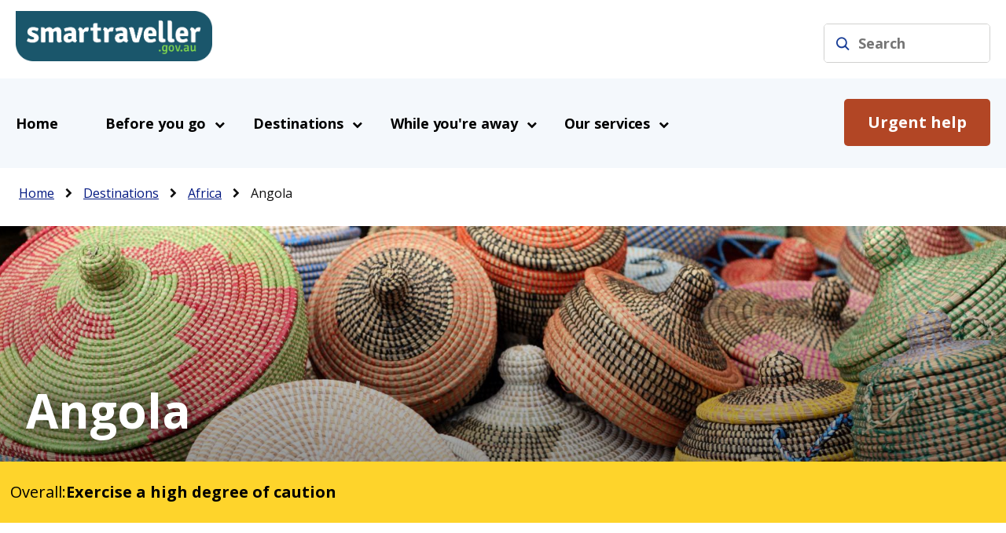

--- FILE ---
content_type: text/html; charset=UTF-8
request_url: https://www.smartraveller.gov.au/destinations/africa/angola
body_size: 21121
content:
<!DOCTYPE html>
<html lang="en" dir="ltr" prefix="og: https://ogp.me/ns#">
  <head>
    <meta charset="utf-8" />
<meta name="description" content="Australian Government travel advice for Angola. Exercise a high degree of caution. Travel advice level YELLOW. Understand the risks, safety, laws and contacts." />
<link rel="canonical" href="https://www.smartraveller.gov.au/destinations/africa/angola" />
<meta property="og:type" content="website" />
<meta property="og:url" content="https://www.smartraveller.gov.au/destinations/africa/angola" />
<meta property="og:title" content="Angola" />
<meta property="og:description" content="Australian Government travel advice for Angola. Learn more about local safety, laws and health risks." />
<meta property="og:image" content="https://www.smartraveller.gov.au/sites/default/files/2025-06/angola_250600.jpg" />
<meta property="og:image:width" content="1200" />
<meta property="og:image:height" content="630" />
<meta name="Generator" content="Drupal 10 (http://drupal.org) + GovCMS (http://govcms.gov.au)" />
<meta name="MobileOptimized" content="width" />
<meta name="HandheldFriendly" content="true" />
<meta name="viewport" content="width=device-width, initial-scale=1.0" />
<meta name="format-detection" content="telephone=no" />
<meta name="google-site-verification" content="ciFAlxvY3xsnHtsWGrAtng5AQ34e_PmKv9DCTeIc2Rk" />
<link rel="icon" href="/themes/custom/smart_traveller/favicon.ico" type="image/vnd.microsoft.icon" />

    <title>Angola Travel Advice &amp; Safety | Smartraveller</title>
    <link rel="stylesheet" media="all" href="/sites/default/files/css/css_rCNhCPfueRc96lH_49BmEnsZOkBRUF8p8YJ1O0-L01s.css?delta=0&amp;language=en&amp;theme=smart_traveller&amp;include=eJxFjksOwyAMRC9Ew5EiAyOCZD6yTSp6-kaNqmxGb95sJjKpLh9I4eLNFaqUof_eerq2LrhIKnH5wKFZsbWjBiQfaVjpzQ0SykLjUJ9kDuLtMdtsYwYueiA5rSS2m9AJZojP3APxS21xadnpUkO9P50Fb_W_3GpPk_EFVC5F1w" />
<link rel="stylesheet" media="all" href="/sites/default/files/css/css_cVHicuKNc_DonDWhNt5ujR_bsGiE8fxMP2Lu4QKkNtY.css?delta=1&amp;language=en&amp;theme=smart_traveller&amp;include=eJxFjksOwyAMRC9Ew5EiAyOCZD6yTSp6-kaNqmxGb95sJjKpLh9I4eLNFaqUof_eerq2LrhIKnH5wKFZsbWjBiQfaVjpzQ0SykLjUJ9kDuLtMdtsYwYueiA5rSS2m9AJZojP3APxS21xadnpUkO9P50Fb_W_3GpPk_EFVC5F1w" />

    

    <!-- Google Tag Manager -->
    <script>(function(w,d,s,l,i){w[l]=w[l]||[];w[l].push({'gtm.start':
    new Date().getTime(),event:'gtm.js'});var f=d.getElementsByTagName(s)[0],
    j=d.createElement(s),dl=l!='dataLayer'?'&l='+l:'';j.async=true;j.src=
    'https://www.googletagmanager.com/gtm.js?id='+i+dl;f.parentNode.insertBefore(j,f);
    })(window,document,'script','dataLayer','GTM-M2BDF2B');</script>
    <!-- End Google Tag Manager -->

  </head>
  <body class="ta path-node page-node-type-travel-advice">
        <a href="#main-content" class="visually-hidden focusable skip-link">
      Skip to main content
    </a>
    
      <div class="dialog-off-canvas-main-canvas" data-off-canvas-main-canvas>
    <div class="layout-container">

  <header role="banner">
    <div class="sitewide-header">
          <div class="region region-alert">
    <div class="views-element-container block block-views block-views-blockcrisis-header-alert" id="block-views-block-crisis-header-alert">
  
    
      <div><div class="view view-crisis view-id-crisis view-display-id-header_alert js-view-dom-id-cf652ee884f4461e0327ea02c4ccfb4927d821cf6e96b21b0e2edcf772110bcb">
  
    
      
  
          </div>
</div>

  </div>
<div id="block-custombannerblock" class="block block-block-content block-block-content6661c6aa-b3b4-48f0-9308-1a7f1232c950">
  
    
      
  </div>

  </div>

        <div class="website-bound">
              <div class="region region-header-top">
    <div id="block-smart-traveller-sitebranding" class="block block-system block-system-branding-block">
  
    
        <a href="/" title="Home" rel="home" class="site-logo">
      <img src="/themes/custom/smart_traveller/logo-main-st.png" alt="Home - smartraveller.gov.au, be informed, be prepared - logo" />
    </a>
        <div class="visually-hidden site-name">
      Smartraveller
    </div>
      <div class="header-social-and-button">
    <div class="homepage-social-share-header-block">
      <div class="homepage-social-share-header-facebook">
        <a href="https://www.facebook.com/smartraveller" title="Facebook" target="_blank">Facebook</a>
      </div>
      <div class="homepage-social-share-header-twitter">
        <a href="https://twitter.com/Smartraveller" title="Twitter" target="_blank">Twitter</a>
      </div>
      <div class="social-links-insta">
        <a href="https://instagram.com/smartraveller" title="Instagram" target="_blank">Instagram</a>
      </div>
      <div class="social-links-youtube">
        <a href="https://www.youtube.com/channel/UCP-9_0eBvTJui_vNyFQZhdA" title="YouTube" target="_blank">YouTube</a>
      </div>

    </div>
  <div class="homepage-subscription-callout-block">
    <form action="https://subscription.smartraveller.gov.au/subscribe">
      <button> Subscribe for updates </button>
    </form>
  </div>
  </div>

</div>
<div class="views-exposed-form header_search_form block block-views block-views-exposed-filter-blocksolr-search-page-1" data-drupal-selector="views-exposed-form-solr-search-page-1" id="block-views-exposed-filter-block-solr-search-page-1">
    <h2>Search Smartraveller</h2>
            <form action="/search" method="get" id="views-exposed-form-solr-search-page-1" accept-charset="UTF-8">
  <div class="form--inline clearfix">
  <div class="js-form-item form-item js-form-type-textfield form-type-textfield js-form-item-search form-item-search">
      <label for="edit-search">Search</label>
        <input data-drupal-selector="edit-search" type="text" id="edit-search" name="search" value="" size="30" maxlength="128" class="form-text" />

        </div>
<div data-drupal-selector="edit-actions" class="form-actions js-form-wrapper form-wrapper" id="edit-actions"><input data-drupal-selector="edit-submit-solr-search" type="submit" id="edit-submit-solr-search" value="Apply" class="button js-form-submit form-submit" />
</div>

</div>

</form>

        <span class="views-exposed-filter-block footer">
    Browse <a href="/destinations">destinations</a>
    </span>
</div>

  </div>

        </div>
    </div>
      <div class="region region-header">
    <nav role="navigation" aria-labelledby="block-smart-traveller-mainnavigation-menu" id="block-smart-traveller-mainnavigation" class="block block-menu navigation menu--main">
            
  <h2 class="visually-hidden" id="block-smart-traveller-mainnavigation-menu">Main navigation</h2>
  

        
                    <div class="wrap">
        <ul class="menu">
                    <li class="menu-item">
                <a href="/" data-drupal-link-system-path="&lt;front&gt;">Home</a>                  <i aria-hidden="true"></i>
                      </li>
                <li class="menu-item menu-item--expanded">
                <span>Before you go</span>                  <i aria-hidden="true"></i>
                                                      <div class="inner-wrap col-8">
            <ul class="menu level-1">
                    <li class="menu-item menu-item--expanded sub-panel-group">
                <a href="/before-you-go/the-basics" data-drupal-link-system-path="node/158">The basics</a>                                                    <ul class="menu level-2">
                    <li class="menu-item">
                <a href="/destinations" data-drupal-link-system-path="destinations">Destinations</a>                      </li>
                <li class="menu-item">
                <a href="/before-you-go/basics/visas-and-entry-requirements-europe-and-schengen-area" data-drupal-link-system-path="node/424">Europe and the Schengen Area</a>                      </li>
                <li class="menu-item">
                <a href="/before-you-go/the-basics/visas" data-drupal-link-system-path="node/145">Getting a foreign visa</a>                      </li>
                <li class="menu-item">
                <a href="/before-you-go/the-basics/travel-insurance" data-drupal-link-system-path="node/149">Travel insurance</a>                      </li>
                <li class="menu-item menu-item--collapsed">
                <a href="/choice-travel-insurance-buying-guide" data-drupal-link-system-path="node/829">CHOICE travel insurance buying guide</a>                      </li>
                <li class="menu-item">
                <a href="/before-you-go/the-basics/travelling-safely-overseas-easy-read" data-drupal-link-system-path="node/851">Travelling safely overseas (Easy Read)</a>                      </li>
        </ul>

    
    
  
              </li>
                <li class="menu-item menu-item--expanded sub-panel-group">
                <a href="/before-you-go/who-you-are" data-drupal-link-system-path="node/141">Who you are</a>                                                    <ul class="menu level-2">
                    <li class="menu-item">
                <a href="/before-you-go/who-you-are/advice-academics" data-drupal-link-system-path="node/693">Academics</a>                      </li>
                <li class="menu-item">
                <a href="/before-you-go/who-you-are/advice-about-colour-race-ethnicity-or-religion" data-drupal-link-system-path="node/691">Colour, race, ethnicity, or religion</a>                      </li>
                <li class="menu-item">
                <a href="/before-you-go/who-you-are/dual-nationals" data-drupal-link-system-path="node/65">Dual nationals</a>                      </li>
                <li class="menu-item">
                <a href="/before-you-go/who-you-are/advice-journalists" data-drupal-link-system-path="node/694">Journalists</a>                      </li>
                <li class="menu-item">
                <a href="/before-you-go/who-you-are/LGBTQIA" data-drupal-link-system-path="node/349">LGBTQIA+</a>                      </li>
                <li class="menu-item">
                <a href="/before-you-go/who-you-are/mature-travellers" data-drupal-link-system-path="node/75">Mature and older travellers</a>                      </li>
                <li class="menu-item">
                <a href="/before-you-go/who-you-are/school-leavers" data-drupal-link-system-path="node/79">School leavers</a>                      </li>
                <li class="menu-item">
                <a href="/before-you-go/who-you-are/children" data-drupal-link-system-path="node/85">Travelling with children</a>                      </li>
                <li class="menu-item">
                <a href="/before-you-go/who-you-are/disability" data-drupal-link-system-path="node/86">Travelling with a disability</a>                      </li>
                <li class="menu-item">
                <a href="/before-you-go/who-you-are/travelling-pets" data-drupal-link-system-path="node/699">Travelling with pets</a>                      </li>
                <li class="menu-item">
                <a href="/before-you-go/who-you-are/women" data-drupal-link-system-path="node/90">Women</a>                      </li>
        </ul>

    
    
  
              </li>
                <li class="menu-item menu-item--expanded sub-panel-group">
                <a href="/before-you-go/activities" data-drupal-link-system-path="node/146">Activities</a>                                                    <ul class="menu level-2">
                    <li class="menu-item">
                <a href="/before-you-go/activities/adoption" data-drupal-link-system-path="node/362">Adoption</a>                      </li>
                <li class="menu-item">
                <a href="/before-you-go/activities/antarctica-and-arctic" data-drupal-link-system-path="node/774">Antarctica and the Arctic</a>                      </li>
                <li class="menu-item">
                <a href="/before-you-go/activities/backpacking" data-drupal-link-system-path="node/60">Backpacking</a>                      </li>
                <li class="menu-item">
                <a href="/before-you-go/activities/business" data-drupal-link-system-path="node/364">Business</a>                      </li>
                <li class="menu-item">
                <a href="/before-you-go/activities/living-overseas" data-drupal-link-system-path="node/74">Living and working overseas</a>                      </li>
                <li class="menu-item">
                <a href="/before-you-go/activities/marriage" data-drupal-link-system-path="node/367">Marriage</a>                      </li>
                <li class="menu-item">
                <a href="/before-you-go/activities/retiring-overseas" data-drupal-link-system-path="node/789">Retiring overseas</a>                      </li>
                <li class="menu-item">
                <a href="/before-you-go/activities/adventure" data-drupal-link-system-path="node/356">Sports and adventure</a>                      </li>
                <li class="menu-item">
                <a href="/before-you-go/activities/studying" data-drupal-link-system-path="node/423">Studying</a>                      </li>
                <li class="menu-item">
                <a href="/before-you-go/activities/surrogacy" data-drupal-link-system-path="node/482">Surrogacy</a>                      </li>
                <li class="menu-item">
                <a href="/before-you-go/activities/volunteering" data-drupal-link-system-path="node/89">Volunteering</a>                      </li>
        </ul>

    
    
  
              </li>
                <li class="menu-item menu-item--expanded sub-panel-group">
                <a href="/before-you-go/major-events" data-drupal-link-system-path="node/351">Major events</a>                                                    <ul class="menu level-2">
                    <li class="menu-item menu-item--expanded">
                <a href="/before-you-go/major-events/major-cultural-events" data-drupal-link-system-path="node/586">Cultural events</a>                                                    <ul class="menu level-3">
                    <li class="menu-item">
                <a href="/before-you-go/major-events/cultural-events/travel-overseas-anzac-day" data-drupal-link-system-path="node/644">Anzac Day</a>                      </li>
        </ul>

    
    
  
              </li>
                <li class="menu-item menu-item--expanded">
                <a href="/before-you-go/major-events/major-religious-events" data-drupal-link-system-path="node/585">Religious events</a>                                                    <ul class="menu level-3">
                    <li class="menu-item">
                <a href="/before-you-go/major-events/ramadan" data-drupal-link-system-path="node/485">Ramadan</a>                      </li>
                <li class="menu-item">
                <a href="/before-you-go/major-events/major-religious-events/hajj" data-drupal-link-system-path="node/484">Hajj</a>                      </li>
        </ul>

    
    
  
              </li>
                <li class="menu-item menu-item--expanded">
                <a href="/before-you-go/major-events/major-sporting-events" data-drupal-link-system-path="node/584">Sporting events</a>                                                    <ul class="menu level-3">
                    <li class="menu-item">
                <a href="/before-you-go/major-events/sporting-events/fifa-world-cup-2026" data-drupal-link-system-path="node/944">FIFA World Cup 2026</a>                      </li>
                <li class="menu-item">
                <a href="/before-you-go/major-events/sporting-events/winter-olympic-games-2026" data-drupal-link-system-path="node/938">Winter Olympic Games 2026</a>                      </li>
        </ul>

    
    
  
              </li>
        </ul>

    
    
  
              </li>
                <li class="menu-item menu-item--expanded sub-panel-group">
                <a href="/before-you-go/health" data-drupal-link-system-path="node/43">Health</a>                                                    <ul class="menu level-2">
                    <li class="menu-item">
                <a href="/before-you-go/health/diseases" data-drupal-link-system-path="node/348">Infectious diseases</a>                      </li>
                <li class="menu-item">
                <a href="/before-you-go/health/medical-tourism" data-drupal-link-system-path="node/422">Going overseas for a medical procedure</a>                      </li>
                <li class="menu-item">
                <a href="/while-youre-away/when-things-go-wrong/medical-assistance" data-drupal-link-system-path="node/429">Medical assistance overseas</a>                      </li>
                <li class="menu-item">
                <a href="/before-you-go/health/medications" data-drupal-link-system-path="node/26">Medication and medical equipment</a>                      </li>
                <li class="menu-item">
                <a href="/before-you-go/health/mental-health" data-drupal-link-system-path="node/87">Mental health</a>                      </li>
                <li class="menu-item">
                <a href="/before-you-go/health/organ-transplant-tourism" data-drupal-link-system-path="node/773">Organ transplant tourism</a>                      </li>
                <li class="menu-item">
                <a href="/before-you-go/health/pregnancy" data-drupal-link-system-path="node/427">Pregnancy</a>                      </li>
                <li class="menu-item">
                <a href="/before-you-go/health/reciprocal-health" data-drupal-link-system-path="node/111">Reciprocal health care agreements</a>                      </li>
                <li class="menu-item">
                <a href="/before-you-go/health/death" data-drupal-link-system-path="node/426">What happens if you die overseas</a>                      </li>
        </ul>

    
    
  
              </li>
                <li class="menu-item menu-item--expanded sub-panel-group">
                <a href="/before-you-go/safety" data-drupal-link-system-path="node/54">Staying safe</a>                                                    <ul class="menu level-2">
                    <li class="menu-item">
                <a href="/before-you-go/staying-safe/armed-conflict" data-drupal-link-system-path="node/622">Armed conflict</a>                      </li>
                <li class="menu-item">
                <a href="/before-you-go/safety/assault" data-drupal-link-system-path="node/354">Assault</a>                      </li>
                <li class="menu-item">
                <a href="/before-you-go/staying-safe/cyber-security" data-drupal-link-system-path="node/631">Cyber security</a>                      </li>
                <li class="menu-item menu-item--expanded">
                <a href="/before-you-go/staying-safe/extreme-weather-and-natural-disasters" data-drupal-link-system-path="node/346">Extreme weather and natural disasters</a>                                                    <ul class="menu level-3">
                    <li class="menu-item">
                <a href="/before-you-go/staying-safe/extreme-weather-and-natural-disasters/bushfires" data-drupal-link-system-path="node/599">Bushfire</a>                      </li>
                <li class="menu-item">
                <a href="/before-you-go/staying-safe/extreme-weather-and-natural-disasters/cyclones" data-drupal-link-system-path="node/934">Cyclones</a>                      </li>
                <li class="menu-item">
                <a href="/before-you-go/staying-safe/extreme-weather-and-natural-disasters/earthquakes-and-tsunamis" data-drupal-link-system-path="node/345">Earthquakes and tsunamis</a>                      </li>
                <li class="menu-item">
                <a href="/before-you-go/staying-safe/extreme-weather-and-natural-disasters/floods" data-drupal-link-system-path="node/935">Floods</a>                      </li>
                <li class="menu-item">
                <a href="/before-you-go/staying-safe/extreme-weather-and-natural-disasters/landslides-mudslides-and-avalanches" data-drupal-link-system-path="node/936">Landslides, mudslides and avalanches</a>                      </li>
                <li class="menu-item">
                <a href="/before-you-go/staying-safe/extreme-weather-and-natural-disasters/tornadoes" data-drupal-link-system-path="node/937">Tornadoes</a>                      </li>
                <li class="menu-item">
                <a href="/before-you-go/staying-safe/extreme-weather-and-natural-disasters/volcanic-eruption" data-drupal-link-system-path="node/442">Volcanic eruption</a>                      </li>
        </ul>

    
    
  
              </li>
                <li class="menu-item">
                <a href="/before-you-go/safety/kidnapping" data-drupal-link-system-path="node/57">Kidnapping</a>                      </li>
                <li class="menu-item menu-item--collapsed">
                <a href="/before-you-go/safety/partying" data-drupal-link-system-path="node/365">Partying safely</a>                      </li>
                <li class="menu-item">
                <a href="/before-you-go/safety/piracy" data-drupal-link-system-path="node/479">Piracy</a>                      </li>
                <li class="menu-item">
                <a href="/before-you-go/safety/protests-civil-unrest" data-drupal-link-system-path="node/343">Protests and civil unrest</a>                      </li>
                <li class="menu-item">
                <a href="/before-you-go/safety/scams" data-drupal-link-system-path="node/363">Scams</a>                      </li>
                <li class="menu-item">
                <a href="/before-you-go/safety/severe-weather" data-drupal-link-system-path="node/428">Severe hot and cold weather</a>                      </li>
                <li class="menu-item">
                <a href="/before-you-go/safety/sexual-assault" data-drupal-link-system-path="node/355">Sexual assault</a>                      </li>
                <li class="menu-item">
                <a href="/before-you-go/safety/terrorism" data-drupal-link-system-path="node/342">Terrorism</a>                      </li>
                <li class="menu-item">
                <a href="/before-you-go/safety/theft-robbery" data-drupal-link-system-path="node/344">Theft and robbery</a>                      </li>
        </ul>

    
    
  
              </li>
                <li class="menu-item menu-item--expanded sub-panel-group">
                <a href="/before-you-go/laws" data-drupal-link-system-path="node/350">Laws</a>                                                    <ul class="menu level-2">
                    <li class="menu-item">
                <a href="/before-you-go/laws/drugs" data-drupal-link-system-path="node/103">Carrying or using drugs</a>                      </li>
                <li class="menu-item">
                <a href="/before-you-go/laws/child-sex-offences" data-drupal-link-system-path="node/108">Child sex offences</a>                      </li>
                <li class="menu-item">
                <a href="/before-you-go/laws/female-genital-mutilation" data-drupal-link-system-path="node/66">Female genital mutilation</a>                      </li>
                <li class="menu-item">
                <a href="/before-you-go/laws/modern-slavery" title="Modern slavery, exiting trafficking and forced marriage information" data-drupal-link-system-path="node/56">Modern slavery</a>                      </li>
        </ul>

    
    
  
              </li>
                <li class="menu-item menu-item--expanded sub-panel-group">
                <a href="/before-you-go/getting-around" data-drupal-link-system-path="node/357">Getting around</a>                                                    <ul class="menu level-2">
                    <li class="menu-item">
                <a href="/before-you-go/getting-around/air-travel" data-drupal-link-system-path="node/353">Air travel</a>                      </li>
                <li class="menu-item">
                <a href="/before-you-go/getting-around/boat-travel" data-drupal-link-system-path="node/359">Boat travel</a>                      </li>
                <li class="menu-item">
                <a href="/before-you-go/getting-around/cruises" data-drupal-link-system-path="node/144">Cruising</a>                      </li>
                <li class="menu-item">
                <a href="/before-you-go/getting-around/public-transport" data-drupal-link-system-path="node/366">Public transport</a>                      </li>
                <li class="menu-item">
                <a href="/before-you-go/getting-around/road-safety" data-drupal-link-system-path="node/352">Road safety</a>                      </li>
        </ul>

    
    
  
              </li>
        </ul>

            </div>
    
    
  
              </li>
                <li class="menu-item menu-item--expanded">
                <span>Destinations</span>                  <i aria-hidden="true"></i>
                                                      <div class="inner-wrap col-7">
            <ul class="menu level-1">
                    <li class="menu-item sub-panel-group">
                <a href="/destinations" data-drupal-link-system-path="destinations">View all destinations</a>                      </li>
                <li class="menu-item sub-panel-group">
                <a href="/destinations/Africa" title="Browse destinations in Africa." data-drupal-link-system-path="destinations/Africa">Africa</a>                      </li>
                <li class="menu-item sub-panel-group">
                <a href="/destinations/Americas" title="Browse all destinations in the Americas." data-drupal-link-system-path="destinations/Americas">Americas</a>                      </li>
                <li class="menu-item sub-panel-group">
                <a href="/destinations/Asia" title="Browse all destinations in Asia." data-drupal-link-system-path="destinations/Asia">Asia</a>                      </li>
                <li class="menu-item sub-panel-group">
                <a href="/destinations/Europe" title="Browse all destinations in Europe." data-drupal-link-system-path="destinations/Europe">Europe</a>                      </li>
                <li class="menu-item sub-panel-group">
                <a href="/destinations/Middle%20East" title="Browse all destinations in the Middle East." data-drupal-link-system-path="destinations/Middle East">Middle East</a>                      </li>
                <li class="menu-item sub-panel-group">
                <a href="/destinations/Pacific" title="Browse all destinations in the Pacific." data-drupal-link-system-path="destinations/Pacific">Pacific</a>                      </li>
        </ul>

            </div>
    
    
  
              </li>
                <li class="menu-item menu-item--expanded">
                <span>While you&#039;re away</span>                  <i aria-hidden="true"></i>
                                                      <div class="inner-wrap col-4">
            <ul class="menu level-1">
                    <li class="menu-item menu-item--expanded sub-panel-group">
                <a href="/while-youre-away/when-things-go-wrong" data-drupal-link-system-path="node/142">When things go wrong</a>                                                    <ul class="menu level-2">
                    <li class="menu-item">
                <a href="/while-youre-away/when-things-go-wrong/arrested-jailed" data-drupal-link-system-path="node/114">Arrested or jailed</a>                      </li>
                <li class="menu-item">
                <a href="/while-youre-away/when-things-go-wrong/lost-property" data-drupal-link-system-path="node/29">Lost property</a>                      </li>
                <li class="menu-item">
                <a href="/while-youre-away/when-things-go-wrong/medical-assistance" data-drupal-link-system-path="node/429">Medical assistance</a>                      </li>
                <li class="menu-item">
                <a href="/while-youre-away/when-things-go-wrong/money-problems" data-drupal-link-system-path="node/430">Money problems</a>                      </li>
                <li class="menu-item">
                <a href="/while-youre-away/when-things-go-wrong/someone-is-missing" data-drupal-link-system-path="node/115">Someone is missing</a>                      </li>
        </ul>

    
    
  
              </li>
                <li class="menu-item menu-item--expanded sub-panel-group">
                <a href="/while-youre-away/crime" data-drupal-link-system-path="node/432">Crime overseas</a>                      </li>
                <li class="menu-item menu-item--expanded sub-panel-group">
                <a href="/while-youre-away/crisis-or-emergency" data-drupal-link-system-path="node/99">Crisis or emergency</a>                                                    <ul class="menu level-2">
                    <li class="menu-item">
                <a href="/while-youre-away/crisis-or-emergency/nuclear-incident" data-drupal-link-system-path="node/659">Nuclear incident</a>                      </li>
        </ul>

    
    
  
              </li>
                <li class="menu-item sub-panel-group">
                <a href="/while-youre-away/biosecurity-border" data-drupal-link-system-path="node/113">Australia&#039;s biosecurity and border controls</a>                      </li>
        </ul>

            </div>
    
    
  
              </li>
                <li class="ineedhelp menu-item">
                <a href="/i-need-urgent-help#ineedhelp" title="Links to help" data-drupal-link-system-path="node/137">Urgent help</a>                  <i aria-hidden="true"></i>
                      </li>
                <li class="menu-item menu-item--expanded">
                <span title="Links to services">Our services</span>                  <i aria-hidden="true"></i>
                                                      <div class="inner-wrap col-11">
            <ul class="menu level-1">
                    <li class="menu-item menu-item--expanded sub-panel-group">
                <a href="/consular-services/consular-state-of-play" data-drupal-link-system-path="node/711">Consular State of Play</a>                                                    <ul class="menu level-2">
                    <li class="menu-item">
                <a href="/consular-services/consular-state-of-play/data" data-drupal-link-system-path="node/720">Data</a>                      </li>
                <li class="menu-item">
                <a href="/consular-services/consular-state-of-play/case-studies" data-drupal-link-system-path="node/718">Case studies</a>                      </li>
                <li class="menu-item">
                <a href="/consular-services/consular-state-of-play/images" data-drupal-link-system-path="node/719">Images</a>                      </li>
                <li class="menu-item">
                <a href="/consular-services/consular-state-of-play/videos" data-drupal-link-system-path="node/712">Videos</a>                      </li>
                <li class="menu-item">
                <a href="/consular-services/consular-state-of-play/audio" data-drupal-link-system-path="node/733">Audio</a>                      </li>
                <li class="menu-item">
                <a href="/consular-services/consular-state-of-play/historic" data-drupal-link-system-path="node/664">Historical data</a>                      </li>
        </ul>

    
    
  
              </li>
                <li class="menu-item menu-item--expanded sub-panel-group">
                <a href="/consular-services/consular-services-charter" data-drupal-link-system-path="node/46">Consular Services Charter</a>                                                    <ul class="menu level-2">
                    <li class="menu-item">
                <a href="/consular-services/consular-services-charter/consular-services-charter-arabic" data-drupal-link-system-path="node/444">ميثاق الخدمات القنصلية (Arabic)</a>                      </li>
                <li class="menu-item">
                <a href="/consular-services/consular-services-charter/consular-service-charter-chinese-simplified" data-drupal-link-system-path="node/445">领事服务章程 (Chinese Simplified)</a>                      </li>
                <li class="menu-item">
                <a href="/consular-services/consular-services-charter/consular-services-charter-chinese-traditional" data-drupal-link-system-path="node/446">領事服務章程 (Chinese Traditional)</a>                      </li>
                <li class="menu-item">
                <a href="/consular-services/consular-services-charter/consular-services-charter-indonesian" data-drupal-link-system-path="node/449">Panduan Layanan Konsuler (Indonesian)</a>                      </li>
                <li class="menu-item">
                <a href="/consular-services/consular-services-charter/consular-services-charter-japanese" data-drupal-link-system-path="node/689">領事サービス憲章 (Japanese)</a>                      </li>
                <li class="menu-item">
                <a href="/our-services/consular-services-charter/consular-services-charter-korean" data-drupal-link-system-path="node/783">영사 서비스 헌장 (Korean)</a>                      </li>
                <li class="menu-item">
                <a href="/consular-services/consular-services-charter/consular-services-charter-thai" data-drupal-link-system-path="node/448">กฎบัตรว่าด้วยบริการต่าง ๆ ของกงสุล (Thai)</a>                      </li>
                <li class="menu-item">
                <a href="/consular-services/consular-services-charter/consular-services-charter-vietnamese" data-drupal-link-system-path="node/447">Quy định về Dịch Vụ Lãnh Sự (Vietnamese)</a>                      </li>
        </ul>

    
    
  
              </li>
                <li class="menu-item menu-item--expanded sub-panel-group">
                <a href="/consular-services/communities" data-drupal-link-system-path="node/458">Communities</a>                                                    <ul class="menu level-2">
                    <li class="menu-item menu-item--collapsed">
                <a href="/consular-services/communities/arabic" data-drupal-link-system-path="node/459">العربية (Arabic)</a>                      </li>
                <li class="menu-item menu-item--collapsed">
                <a href="/consular-services/communities/indonesian" data-drupal-link-system-path="node/462">Bahasa Indonesia</a>                      </li>
                <li class="menu-item menu-item--collapsed">
                <a href="/consular-services/communities/chinese-simplified" data-drupal-link-system-path="node/460">中文 简体 (Chinese Simplified)</a>                      </li>
                <li class="menu-item menu-item--collapsed">
                <a href="/consular-services/communities/chinese-traditional" data-drupal-link-system-path="node/461">中文繁體 (Chinese Traditional)</a>                      </li>
                <li class="menu-item menu-item--collapsed">
                <a href="/consular-services/communities/japanese" data-drupal-link-system-path="node/682">日本語 (Japanese)</a>                      </li>
                <li class="menu-item menu-item--collapsed">
                <a href="/consular-services/communities/korean" data-drupal-link-system-path="node/787">한국어 (Korean)</a>                      </li>
                <li class="menu-item menu-item--collapsed">
                <a href="/consular-services/communities/thai" data-drupal-link-system-path="node/463">ภาษาไทย (Thai)</a>                      </li>
                <li class="menu-item menu-item--collapsed">
                <a href="/consular-services/communities/vietnamese" data-drupal-link-system-path="node/464">Tiếng Việt (Vietnamese)</a>                      </li>
                <li class="menu-item">
                <a href="/consular-services/communities/filipino-community" data-drupal-link-system-path="node/570">Filipino community</a>                      </li>
                <li class="menu-item">
                <a href="/consular-services/communities/indian-community" data-drupal-link-system-path="node/569">Indian community</a>                      </li>
        </ul>

    
    
  
              </li>
                <li class="menu-item sub-panel-group">
                <a href="/consular-services/crises" data-drupal-link-system-path="node/450">Crises</a>                      </li>
                <li class="menu-item sub-panel-group">
                <a href="/news-and-updates" data-drupal-link-system-path="news-and-updates">News and updates</a>                      </li>
                <li class="menu-item menu-item--expanded sub-panel-group">
                <a href="/consular-services/notarial-services" data-drupal-link-system-path="node/361">Notarial services</a>                                                    <ul class="menu level-2">
                    <li class="menu-item">
                <a href="/consular-services/notarial-services/documents" data-drupal-link-system-path="node/453">Documents we can legalise</a>                      </li>
                <li class="menu-item">
                <a href="/consular-services/notarial-services/documents-in-australia" data-drupal-link-system-path="node/454">Documents in Australia</a>                      </li>
                <li class="menu-item">
                <a href="/consular-services/notarial-services/documents-overseas" data-drupal-link-system-path="node/455">Documents overseas</a>                      </li>
                <li class="menu-item">
                <a href="/consular-services/notarial-services/cni" data-drupal-link-system-path="node/456">Certificate of No Impediment</a>                      </li>
                <li class="menu-item">
                <a href="/our-services/notarial-services/notarial-forms" data-drupal-link-system-path="node/509">Notarial forms</a>                      </li>
        </ul>

    
    
  
              </li>
                <li class="menu-item sub-panel-group">
                <a href="/consular-services/passport-services" data-drupal-link-system-path="node/118">Passport services</a>                      </li>
                <li class="menu-item menu-item--expanded sub-panel-group">
                <a href="/consular-services/resources" data-drupal-link-system-path="node/64">Resources</a>                                                    <ul class="menu level-2">
                    <li class="menu-item">
                <a href="/our-services/resources/insurance-council-australia-reports" data-drupal-link-system-path="node/921">Insurance Council of Australia reports</a>                      </li>
                <li class="menu-item">
                <a href="/consular-services/resources/consular-privacy-collection-statement" data-drupal-link-system-path="node/473">Consular Privacy Collection Statement</a>                      </li>
        </ul>

    
    
  
              </li>
                <li class="menu-item sub-panel-group">
                <a href="/consular-services/subscribe" data-drupal-link-system-path="node/35">Subscription</a>                      </li>
                <li class="menu-item sub-panel-group">
                <a href="/consular-services/travel-advice-explained" data-drupal-link-system-path="node/33">Travel advice explained</a>                      </li>
                <li class="menu-item sub-panel-group">
                <a href="/consular-services/voting-overseas" data-drupal-link-system-path="node/457">Voting overseas</a>                      </li>
        </ul>

            </div>
    
    
  
              </li>
        </ul>

    
            </div>
    
  


  </nav>
<div id="block-system-breadcrumb-block" class="block block-system block-system-breadcrumb-block">
  
    
        <nav class="breadcrumb" role="navigation" aria-labelledby="system-breadcrumb">
    <span id="system-breadcrumb" class="visually-hidden">Breadcrumb</span>
    <ol>
          <li>
                  <a href="/">Home</a>
              </li>
          <li>
                  <a href="/destinations">Destinations</a>
              </li>
          <li>
                  <a href="/destinations/Africa">Africa</a>
              </li>
          <li>
                  Angola
              </li>
        </ol>
  </nav>

  </div>

  </div>

  </header>

  
  
  

  

  

    
  
  <main role="main" class="full_width">
    <a id="main-content" tabindex="-1"></a>
          <div class="layout-content-header">
        <div class="crisis-and-banner">
          
          <div class="views-element-container block block-views block-views-blockbanners-block-1" id="block-views-block-banners-block-1">
  
    
      <div><div class="view view-banners view-id-banners view-display-id-block_1 js-view-dom-id-6e99b983993486a2fc75eda8611f660597dddfc5f29ebcc3d927fb344a38d374">
  
    
      
      <div class="view-content">
          <div class="views-row"><div class="views-field views-field-field-feature-image"><div class="field-content">  <img loading="lazy" src="/sites/default/files/styles/banner_featured/public/2019-10/angola-image-12nov2019_0.jpg?itok=WaNZvtrQ" width="1800" height="400" alt="" class="image-style-banner-featured" />


</div></div><div class="views-field views-field-title"><h1 data-destination-id="187">Angola</h1></div></div>

    </div>
  
          </div>
</div>

  </div>

        </div>
          <div class="region region-content-header">
    <div class="views-element-container high-degree-caution block block-views block-views-blockbanners-advice-level" id="block-views-block-banners-advice-level">
  
    
      <div><div class="view view-banners view-id-banners view-display-id-advice_level js-view-dom-id-abf1be5703980e373d59df938db6170e796846061026902ff83d642e6ab8d034">
  
    
      
      <div class="view-content">
          <div class="views-row"><div class="views-field views-field-field-overall-advice-level"><div class="field-content">Overall: <strong>Exercise a high degree of caution</strong></div></div></div>

    </div>
  
          </div>
</div>

  </div>

  </div>

      </div>
    
    <div class="sidebar-and-layout-content">
    
      <div class="ta-sidemenu-warp">
              </div>
      
      <div class="layout-content">

                                
                  <div class="region region-content-highlight">
    <div class="wrap">
      <div class="views-element-container block block-views block-views-blocksidebars-last-updated" id="block-views-block-sidebars-last-updated">
  
      <h2>Latest update</h2>
    
      <div><div class="view view-sidebars view-id-sidebars view-display-id-last_updated js-view-dom-id-e63cd4713deecd5f221b0dbbe6cbda49df3085612d8a9a5e901641f4f1c0bdcb">
  
    
      
      <div class="view-content">
          <div class="views-row"><div class="views-field views-field-created"><span class="field-content"><span class="left"><strong>Still current at:</strong></span><span class="right">19 January 2026</span></span></div><div class="views-field views-field-changed"><span class="field-content"><span class="left"><strong>Updated:</strong></span><span class="right manual-date">06 January 2026</span></span></div><div class="views-field views-field-field-last-update"><div class="field-content"><span class="left"><strong>Latest update:</strong></span><span class="right">Protests and large gatherings can occur anywhere. Avoid areas affected by protests, demonstrations or large public gatherings. Demonstrations can lead to traffic disruptions and delays. Authorities can restrict movements without notice. Monitor media for updates and follow advice from local authorities (see &#039;Safety&#039;). <br />
<br />
Angola is experiencing a cholera outbreak, including in Luanda and surrounding provinces. Be careful when drinking water or consuming food. You don&#039;t need a visa to visit Angola as a tourist. For all other travel, apply for a visa online (see &#039;Travel&#039;). </span></div></div><div class="views-field views-field-field-last-update-notes"><div class="field-content"><p><span>We advise:</span></p>
<p><span>Exercise a high degree of caution in Angola overall&nbsp;due to the risk of civil unrest and the threat of violent crime.</span></p>
<p>Higher levels apply in some areas.</p>
</div></div></div>

    </div>
  
          </div>
</div>

  </div>
<div class="views-element-container block block-views block-views-blocksidebars-travel-advisory-sidebar" id="block-views-block-sidebars-travel-advisory-sidebar">
  
    
      <div><div class="view view-sidebars view-id-sidebars view-display-id-travel_advisory_sidebar js-view-dom-id-0012c16899a14c64083f62dde2c0074ed8b7ee52c11427b860c815705a6a97c2">
  
    
      
      <div class="view-content">
          <div class="views-row"><div class="views-field views-field-field-advisory-map-image"><div class="field-content">  <img loading="lazy" src="/sites/default/files/2025-06/angola_250600.jpg" width="2480" height="3508" alt="Angola-map_19June2025" />

</div></div><div><div class="views-field views-field-field-travel-advisory-pdf">Download <article class="media media--type-file media--view-mode-default">
  
      
            <div class="field--name-field-media-file file file--mime-application-pdf file--application-pdf field field--name-name field--type-string field--label-hidden field__item"><a href="https://www.smartraveller.gov.au/sites/default/files/2025-06/angola_250600.pdf">Angola</a></div>
      
  </article>
</div></div><div><div class="views-field views-field-field-travel-advisory-region-pdf">Download <article class="media media--type-file media--view-mode-default">
  
      
            <div class="field--name-field-media-file file file--mime-application-pdf file--application-pdf field field--name-name field--type-string field--label-hidden field__item"><a href="https://www.smartraveller.gov.au/sites/default/files/2026-01/Africa_260116.pdf">Africa</a></div>
      
  </article>
</div></div><div class="views-field views-field-field-featured-information"><div class="field-content">  <div class="paragraph paragraph--type--content-section paragraph--view-mode--default">
          
            <div class="field field--name-field-title field--type-string field--label-hidden field__item"><h4>Local emergency contacts</h4></div>
      
            <div class="clearfix text-formatted field field--name-field-body field--type-text-long field--label-hidden field__item"><h5>Fire and rescue services</h5>
<p>Call&nbsp;115.</p>
<h5>Medical emergencies</h5>
<p>Call&nbsp;112.</p>
<h5>Police</h5>
<p>Call&nbsp;113.</p>
</div>
      
      </div>
</div></div></div>

    </div>
  
          </div>
</div>

  </div>

    </div>
  </div>

          <div class="region region-content">
    <div data-drupal-messages-fallback class="hidden"></div><div id="block-system-main-block" class="block block-system block-system-main-block">
  
    
      
<article class="node node--type-travel-advice node--view-mode-full">

  <div class="node__content">
    
  <div class="hidden no-tab field field--name-field-last-update field--type-string-long field--label-above" aria-hidden="true">
    <div class="field__label">Latest update</div>
              <div class="field__item">Protests and large gatherings can occur anywhere. Avoid areas affected by protests, demonstrations or large public gatherings. Demonstrations can lead to traffic disruptions and delays. Authorities can restrict movements without notice. Monitor media for updates and follow advice from local authorities (see &#039;Safety&#039;). <br />
<br />
Angola is experiencing a cholera outbreak, including in Luanda and surrounding provinces. Be careful when drinking water or consuming food. You don&#039;t need a visa to visit Angola as a tourist. For all other travel, apply for a visa online (see &#039;Travel&#039;). </div>
          </div>

  <div class="hidden no-tab clearfix text-formatted field field--name-field-last-update-notes field--type-text-long field--label-above" aria-hidden="true">
    <div class="field__label">Advice Level summary</div>
              <div class="field__item"><p><span>We advise:</span></p>
<p><span>Exercise a high degree of caution in Angola overall&nbsp;due to the risk of civil unrest and the threat of violent crime.</span></p>
<p>Higher levels apply in some areas.</p>
</div>
          </div>

  <div class="field field--name-field-advice-levels field--type-entity-reference-revisions field--label-above">
    <div class="field__label"><h2>Advice levels</h2><a href="/before-you-go/travel-advice-explained/">What does this mean?</a></div>
          <div class="field__items">
              <div class="field__item">  <div class="high-degree-caution paragraph paragraph--type--advice-level paragraph--view-mode--default">
                
            <div class="clearfix text-formatted field field--name-field-location field--type-text-long field--label-hidden field__item"><p><a href="https://www.smartraveller.gov.au/consular-services/travel-advice-explained#level2 "><span>Exercise a high degree of caution</span></a><span> in Angola overall.</span></p>
</div>
      
            <div class="clearfix text-formatted field field--name-field-description field--type-text-long field--label-hidden field__item"><p><a href="https://www.smartraveller.gov.au/consular-services/travel-advice-explained#level2 "><span>Exercise a high degree of caution</span></a><span> in Angola overall due to the risk of civil unrest and the threat of violent crime.</span></p>
<p><span>See </span><a href="#safety"><span>Safety</span></a></p>
</div>
      
      <div class="alert_popup" data-info='[{"alert_label":"Exercise a high degree of caution","alert_description":"&lt;p&gt;Pay close attention to your personal security and the current health situation. Monitor the media for new and existing risks.&lt;/p&gt;"}]'></div>
      </div>
</div>
          <div class="field__item">  <div class="reconsider-travel paragraph paragraph--type--advice-level paragraph--view-mode--default">
                
            <div class="clearfix text-formatted field field--name-field-location field--type-text-long field--label-hidden field__item"><p><a href="https://www.smartraveller.gov.au/consular-services/travel-advice-explained#level3 ">Reconsider your need to travel</a> to Cabinda, Lunda Norte and Lunda Sul.</p>
</div>
      
            <div class="clearfix text-formatted field field--name-field-description field--type-text-long field--label-hidden field__item"><p><a href="https://www.smartraveller.gov.au/consular-services/travel-advice-explained#level3 ">Reconsider your need to travel</a> to Cabinda, Lunda Norte and Lunda Sul due to the risk of civil unrest and the threat of violent crime.</p>
</div>
      
      <div class="alert_popup" data-info='[{"alert_label":"Reconsider your need to travel","alert_description":"&lt;p&gt;Avoid non-essential travel. Do your research and check that your insurer will cover you. If you do travel, take extra precautions to protect yourself from security and health risks.&lt;/p&gt;"}]'></div>
      </div>
</div>
              </div>
      </div>

            <div class="field__label field field--name-field-overview-title field--type-string field--label-hidden field__item"><h2>Overview</h2></div>
      
      <div class="field field--name-field-overview field--type-entity-reference-revisions field--label-hidden field__items">
              <div class="field__item">  <div class="safety paragraph paragraph--type--overview paragraph--view-mode--default">
    
            <i aria-hidden="true"></i>

      
            <div class="field field--name-field-title field--type-string field--label-hidden field__item"><h3>Safety</h3></div>
      

            
            <div class="clearfix text-formatted field field--name-field-body field--type-text-long field--label-hidden field__item"><ul>
<li>Demonstrations, protests and large gatherings can occur anywhere and cause disruption to traffic and public transportation services. Avoid protests, demonstrations and large public gatherings. Monitor media for updates and follow advice from local authorities.</li>
<li>Authorities can restrict movements without notice. Expect an increased security presence throughout the city and around government buildings.</li>
<li>Angola has a high crime rate. Common crimes range from petty theft to armed robbery and carjacking. The risk of violent crime is much higher at night. Don't walk alone or at night.</li>
<li>In and around Luanda, criminals have kidnapped foreigners from vehicles. Lock your doors and windows, even when moving. Be alert for attempts to stop your vehicle.</li>
<li>Flash flooding may occur during the rainy season from October to May. It can damage infrastructure and disrupt services. Follow the advice of local officials.</li>
</ul>
<p><span class="general-information">Full travel advice:&nbsp;</span><a href="#safety"><span class="general-information">Safety</span></a></p>
</div>
      

      </div>
</div>
              <div class="field__item">  <div class="health paragraph paragraph--type--overview paragraph--view-mode--default">
    
            <i aria-hidden="true"></i>

      
            <div class="field field--name-field-title field--type-string field--label-hidden field__item"><h3>Health</h3></div>
      

            
            <div class="clearfix text-formatted field field--name-field-body field--type-text-long field--label-hidden field__item"><ul>
<li><span lang="EN-AU">Since January 2025, Angola has been experiencing a cholera outbreak affecting 18 of the 21 Angolan provinces, including most significantly in Luanda, Bengo, Icolo e Bengo, Cuanza Norte, Malanje and Benguela. </span>Be careful when drinking water or consuming food.</li>
<li>HIV/AIDS infection rates are high. Take precautions if you're taking part in high-risk activities.</li>
<li>Insect-borne diseases include malaria, dengue, filariasis, African sleeping sickness and yellow fever. Ensure your accommodation is insect-proof. Use insect repellent.</li>
<li><span>There has been a report of Mpox in Angola. Maintain strict hygiene standards and avoid physical contact with anyone who has Mpox (see ‘Health risks’).</span></li>
<li>Polio outbreaks occur. Check your vaccination requirements with your doctor at least 8 weeks before you travel.</li>
<li>Medical facilities in Angola are very limited.&nbsp;If you become seriously ill or injured, you'll need to be evacuated to another country with appropriate facilities. Medical evacuation can be very expensive.</li>
</ul>
<p><span class="general-information">Full travel advice:&nbsp;</span><a href="#health"><span class="general-information">Health</span></a></p>
</div>
      

      </div>
</div>
              <div class="field__item">  <div class="laws paragraph paragraph--type--overview paragraph--view-mode--default">
    
            <i aria-hidden="true"></i>

      
            <div class="field field--name-field-title field--type-string field--label-hidden field__item"><h3>Local laws</h3></div>
      

            
            <div class="clearfix text-formatted field field--name-field-body field--type-text-long field--label-hidden field__item"><ul>
<li><span>Take care when taking photos and using navigation equipment. It's illegal to use cameras, binoculars, GPS devices or maps near government buildings or infrastructure. Don't take photos or film people without their permission, particularly around government buildings or key infrastructure. Your equipment may be confiscated.</span></li>
<li><span>Angola recognises dual nationality. If you're an Australian-Angolan dual national, local authorities will consider you an Angolan citizen. This may limit your access to&nbsp;</span><a class="editor-rtfLink" href="/consular-services" data-entity-type="node" data-entity-uuid="8d182c4b-7774-432b-9f91-0d2cb4bb86c0" data-entity-substitution="canonical" title="Our services"><span>consular services</span></a><span>&nbsp;if you're detained or arrested.</span></li>
</ul>
<p><span class="general-information">Full travel advice:&nbsp;</span><a href="#local-laws"><span class="general-information">Local laws</span></a></p>
</div>
      

      </div>
</div>
              <div class="field__item">  <div class="travel paragraph paragraph--type--overview paragraph--view-mode--default">
    
            <i aria-hidden="true"></i>

      
            <div class="field field--name-field-title field--type-string field--label-hidden field__item"><h3>Travel</h3></div>
      

            
            <div class="clearfix text-formatted field field--name-field-body field--type-text-long field--label-hidden field__item"><ul>
<li><span>You don't need a visa to visit Angola as a tourist. For all other travel, apply for a visa online with Angola's&nbsp;</span><a class="editor-rtfLink" href="https://www.smevisa.gov.ao/"><span>Serviço de Migração</span></a><span>.</span></li>
<li><span>Entry and exit conditions can change at short notice. Contact the nearest embassy or consulate of Angola for the latest details.</span></li>
<li>Being able to speak Portuguese is required for most interactions.</li>
<li><span>Carry your yellow fever vaccination certificate.</span></li>
<li><span>Always carry your identity documents. Photocopies must be notarised by an Angolan Notary Public. You'll need to show them at police or military checkpoints.</span></li>
</ul>
<p><span class="general-information">Full travel advice:&nbsp;</span><a href="#travel"><span class="general-information">Travel</span></a></p>
</div>
      

      </div>
</div>
              <div class="field__item">  <div class="contacts paragraph paragraph--type--overview paragraph--view-mode--default">
    
            <i aria-hidden="true"></i>

      
            <div class="field field--name-field-title field--type-string field--label-hidden field__item"><h3>Local contacts</h3></div>
      

            
            <div class="clearfix text-formatted field field--name-field-body field--type-text-long field--label-hidden field__item"><ul>
<li>The&nbsp;<a href="/node/46">Consular Services Charter</a>&nbsp;details what the Australian Government&nbsp;can and can't do to help you overseas.</li>
<li>For full consular assistance, contact the&nbsp;<a href="http://www.southafrica.embassy.gov.au/">Australian High Commission in South Africa</a>.</li>
<li>To stay up to date with local information, follow the High Commission’s&nbsp;social media accounts.</li>
</ul>
<p><span class="general-information">Full travel advice:&nbsp;</span><a href="#local-contacts"><span class="general-information">Local contacts</span></a></p>
</div>
      

      </div>
</div>
          </div>
  
            <div class="clearfix text-formatted field field--name-body field--type-text-with-summary field--label-hidden field__item"></div>
      
  </div>
    <div class="full-bleed">
    
  <div class="field field--name-field-collapsible-sections field--type-entity-reference-revisions field--label-above">
    <div class="field__label"><h2>Full advice</h2></div>
          <div class="field__items">
              <div class="field__item">  <div class="paragraph paragraph--type--collapsible-section paragraph--view-mode--default">
          
            <div class="field field--name-field-title field--type-string field--label-hidden field__item"><h3>Safety</h3></div>
      
      <div class="field field--name-field-content-section field--type-entity-reference-revisions field--label-hidden field__items">
              <div class="field__item">  <div class="paragraph paragraph--type--content-section paragraph--view-mode--default">
          
            <div class="field field--name-field-title field--type-string field--label-hidden field__item"><h4>Crime</h4></div>
      
            <div class="clearfix text-formatted field field--name-field-body field--type-text-long field--label-hidden field__item"><h4>Violent crime</h4>
<p><span>The crime rate in Angola is high. Crimes are often violent.</span></p>
<p><span>Common crimes include:</span></p>
<ul>
<li><span>pickpocketing</span></li>
<li><span>snatch and grab&nbsp;</span><a class="editor-rtfLink" href="/before-you-go/safety/theft-robbery" data-entity-type="node" data-entity-uuid="68a26718-24c3-4a24-bb0e-e732ca792e24" data-entity-substitution="canonical" title="Theft and robbery"><span>robberies</span></a></li>
<li><span>armed robbery</span></li>
<li><span>carjackings</span></li>
</ul>
<p><span>Attacks can occur at any time. The risk of violent crime is much higher at night.</span></p>
<p><span>Armed criminals also target vehicles for smash-and-grab robberies when they are:</span></p>
<ul>
<li><span>stationary</span></li>
<li><span>in slow-moving traffic</span></li>
</ul>
<p><span>To protect yourself from violent crime:</span></p>
<ul>
<li><span>take care in crowded places such as markets</span></li>
<li><span>avoid walking in Luanda at night</span></li>
<li><span>avoid walking between bars and restaurants on the Ilha, an island near Luanda</span></li>
<li><span>be alert for attempts to stop your vehicle</span></li>
<li><span>use varied routes and schedules for your travel</span></li>
<li><span>lock your car doors and keep windows up at all times</span></li>
</ul>
<p><span>HIV/AIDS is common. Get urgent medical advice if you're a victim of violent crime, especially&nbsp;</span><a class="editor-rtfLink" href="/before-you-go/safety/sexual-assault" data-entity-type="node" data-entity-uuid="0b04b4e7-f2b1-41ed-ad0e-4dbdd48f7919" data-entity-substitution="canonical" title="Sexual assault and harassment"><span>sexual assault</span></a><span>.&nbsp;</span></p>
<p><span>Police support may be limited.</span></p>
<h4><span>Drink spiking</span></h4>
<div data-entity-type="block_content" data-entity-uuid="462f40a7-3eb7-4f3b-b3dc-614c830edc1a" data-embed-button="web_part" data-entity-embed-display="view_mode:block_content.full" data-langcode="en" data-entity-embed-display-settings="[]" class="embedded-entity">
<div class="clearfix text-formatted field field--name-body field--type-text-with-summary field--label-hidden field__item">
<blockquote class="more-information">
<p><span>Drink spiking can happen anywhere. Be alert, don’t leave your food or drinks alone. Watch when your drink is being mixed. If you&nbsp;</span><a href="/before-you-go/safety/partying" data-entity-type="node" data-entity-uuid="82d5e5a4-8b9c-4109-91ce-5d504ac5dd99" data-entity-substitution="canonical" title="Partying safely"><span>feel unwell</span></a><span>, tell your friends immediately and get to a safe place. Keep an eye on your friends - if they feel unwell, stay with them. Get&nbsp;</span><a href="/while-youre-away/when-things-go-wrong/medical-assistance" data-entity-type="node" data-entity-uuid="4ff69217-9861-422d-90e0-18174969069f" data-entity-substitution="canonical" title="Medical assistance overseas"><span>medical help</span></a><span> if needed.</span></p>
</blockquote>
</div>
</div>
<h4>Methanol poisoning</h4>
<div data-entity-type="block_content" data-entity-uuid="f72a84d9-3cf1-4aff-b3d6-f35b091e7a18" data-embed-button="web_part" data-entity-embed-display="view_mode:block_content.full" data-langcode="en" data-entity-embed-display-settings="[]" class="embedded-entity">
<div class="clearfix text-formatted field field--name-body field--type-text-with-summary field--label-hidden field__item">
<blockquote class="more-information">
<p><span>People have died or become very sick from poisoned drinks overseas. This includes Australians. Methanol is highly toxic. As little as one shot can be fatal. Methanol can be added or accidentally created during poor quality alcohol production. Only drink branded, sealed drinks. Get&nbsp;</span><a href="/while-youre-away/when-things-go-wrong/medical-assistance" data-entity-type="node" data-entity-uuid="4ff69217-9861-422d-90e0-18174969069f" data-entity-substitution="canonical" title="Medical assistance overseas"><span>urgent medical help</span></a><span> if you think you’ve been poisoned.</span></p>
<p><span><strong>More information:</strong></span></p>
<ul>
<li><a href="/before-you-go/safety/partying" data-entity-type="node" data-entity-uuid="82d5e5a4-8b9c-4109-91ce-5d504ac5dd99" data-entity-substitution="canonical" title="Partying safely"><span>Partying safely while overseas</span></a></li>
</ul>
</blockquote>
</div>
</div>
<p><span lang="EN-AU"></span></p>
<h4><span>Kidnapping</span></h4>
<p><span>Kidnapping occurs across the world with political, ideological, and criminal motives. Foreigners, including Australians, have been kidnapped overseas while travelling. Kidnaps can happen anywhere, anytime, including in destinations that are typically at lower risk.&nbsp;</span></p>
<p><span>There's a threat of kidnapping in Angola. Foreigners have been kidnapped by armed groups for ransom. Kidnappings have occurred in Luanda.</span></p>
<p><span>If, despite our advice, you travel to an area with a high risk of kidnapping, our ability to provide consular assistance in these destinations will be limited.&nbsp;</span></p>
<p><span>To reduce the risk of kidnapping:&nbsp;</span></p>
<ul>
<li><span>always be alert to your personal security and surroundings</span></li>
<li><span>get professional security advice for travel in locations with a heightened kidnap risk</span></li>
<li><span>check your accommodation has appropriate security measures</span></li>
<li><span>avoid isolated locations, particularly when travelling alone</span></li>
<li><span>notify family or friends of planned travel and share your location</span></li>
<li><span>avoid talking about your money or business affairs</span></li>
<li><span>use ATMs in public places and during daylight hours</span></li>
<li><span>avoid giving personal details to strangers online or over the phone&nbsp;</span></li>
</ul>
<p><span>The Australian Government's longstanding policy is that it doesn't make payments or concessions to kidnappers. Ransom payments to kidnappers have funded further terrorist attacks and criminal activity. Paying a ransom to terrorist groups will likely break Australian counter-terrorism financing laws.&nbsp;</span></p>
<p><span lang="EN-AU"><strong>More information:</strong>&nbsp;</span></p>
<ul>
<li><a href="https://www.smartraveller.gov.au/before-you-go/safety/kidnapping"><span lang="EN-AU">Kidnapping</span></a></li>
</ul>
<h4><span>Cyber security</span></h4>
<div data-entity-type="block_content" data-entity-uuid="25f16321-650b-40af-b23a-98983af26ac5" data-embed-button="web_part" data-entity-embed-display="view_mode:block_content.full" data-langcode="en" data-entity-embed-display-settings="[]" class="embedded-entity">
<div class="clearfix text-formatted field field--name-body field--type-text-with-summary field--label-hidden field__item">
<blockquote class="more-information">
<p><span>You could face cyber threats in any country, anyone is a target. Your devices and data can be stolen, especially when using public Wi-Fi, computers, or Bluetooth. Criminals can use stolen information to conduct scams or to resell your personal information.</span></p>
<p><span>The Australian Cyber Security Centre has advice on&nbsp;</span><a href="https://www.cyber.gov.au/protect-yourself"><span>how to protect yourself online</span></a><span>.</span></p>
<p><span>Social media can also be risky in places with social or political tensions or strict laws. People have been arrested for what they posted online. Check the laws of the destination you’re travelling to and think about what you post on social media. The Australian Government can’t get you out of trouble if you’re accused of breaking the law.</span></p>
<p><span><strong>More information:&nbsp;&nbsp;</strong></span></p>
<ul>
<li><a href="/before-you-go/staying-safe/cyber-security" data-entity-type="node" data-entity-uuid="a103801b-ff3b-40d8-a6b0-f12b0376530e" data-entity-substitution="canonical" title="Cyber security when travelling overseas"><span>Cyber security when travelling overseas</span></a><span>&nbsp;</span></li>
</ul>
</blockquote>
</div>
</div>
</div>
      
      </div>
</div>
              <div class="field__item">  <div class="paragraph paragraph--type--content-section paragraph--view-mode--default">
          
            <div class="field field--name-field-title field--type-string field--label-hidden field__item"><h4>Civil unrest and political tension</h4></div>
      
            <div class="clearfix text-formatted field field--name-field-body field--type-text-long field--label-hidden field__item"><p>Protests and demonstrations can occur anywhere. Civil unrest, public protests and events that draw large groups of people can turn violent. Demonstrations can lead to traffic disruptions and delays. Authorities can restrict movements without notice.&nbsp;</p>
<p>Hotspots for civil unrest include:</p>
<ul>
<li>Cabinda</li>
<li>Lunda Norte</li>
<li>Lunda Sul</li>
</ul>
<p>Militant groups claiming independence are active in Cabinda province. Clashes with security forces can occur.</p>
<p>Armed gangs have attacked foreigners outside Cabinda city. They have warned that attacks will continue, including:</p>
<ul>
<li>robbery</li>
<li>sexual assault</li>
<li>murder</li>
</ul>
<p>Lunda Norte and Lunda Sul provinces are diamond-mining areas. There's potential for civil unrest and associated crime. Violence against foreigners does occur in these provinces.</p>
<p>To protect yourself during unrest, avoid protests and large public gatherings. Monitor media for updates and follow advice from local authorities.</p>
<p><strong>More information:</strong></p>
<ul>
<li><a class="editor-rtfLink" href="/before-you-go/safety/protests-civil-unrest" data-entity-type="node" data-entity-uuid="a2b83c44-5332-49de-9117-46fe708a3622" data-entity-substitution="canonical" title="Protests and civil unrest">Demonstrations and civil unrest</a></li>
</ul>
</div>
      
      </div>
</div>
              <div class="field__item">  <div class="paragraph paragraph--type--content-section paragraph--view-mode--default">
          
            <div class="field field--name-field-title field--type-string field--label-hidden field__item"><h4>Terrorism</h4></div>
      
            <div class="clearfix text-formatted field field--name-field-body field--type-text-long field--label-hidden field__item"><p><span>Terrorism is a threat worldwide. Attacks could happen anywhere and at any time.</span></p>
<p><span>To reduce your risk:</span></p>
<ul>
<li><span>consider likely terrorist targets and the level of security provided</span></li>
<li><span>always be alert to possible threats, especially in public places</span></li>
<li><span>report any suspicious items or activities to police</span></li>
<li><span>take official warnings seriously</span></li>
<li><span>monitor the media for threats</span></li>
<li><span>follow the instructions of local authorities</span></li>
</ul>
<p><span>If there's a terrorist attack:</span></p>
<ul>
<li><span>leave the affected area immediately if it's safe to do so</span></li>
<li><span>avoid the area afterwards in case of more attacks</span></li>
</ul>
<p><span>Don't gather in groups after an attack. This applies if you're evacuated from a building for security reasons, such as a bomb threat.</span></p>
<p><span><strong>More information:</strong></span></p>
<ul>
<li><a class="editor-rtfLink" href="/before-you-go/safety/terrorism" data-entity-type="node" data-entity-uuid="6a5af7b5-7ac3-4cbb-8368-b5b446393bbf" data-entity-substitution="canonical" title="Terrorism"><span>Terrorism</span></a></li>
</ul>
</div>
      
      </div>
</div>
              <div class="field__item">  <div class="paragraph paragraph--type--content-section paragraph--view-mode--default">
          
            <div class="field field--name-field-title field--type-string field--label-hidden field__item"><h4>Adventure activity safety</h4></div>
      
            <div class="clearfix text-formatted field field--name-field-body field--type-text-long field--label-hidden field__item"><h4>Wildlife safety</h4>
<p>Respect local wildlife laws.</p>
<p>To protect yourself if you're visiting a wildlife park:</p>
<ul>
<li>maintain a safe and legal distance when you're observing wildlife</li>
<li>only use professional tour operators with a good reputation</li>
<li>follow all park rules and advice from wardens</li>
</ul>
<h4>Swimming safety</h4>
<p><span>Swimming in freshwater lakes and rivers can be unsafe due to:</span></p>
<ul>
<li><span>possible attacks by wildlife</span></li>
<li><span>risk of waterborne diseases</span></li>
</ul>
</div>
      
      </div>
</div>
              <div class="field__item">  <div class="paragraph paragraph--type--content-section paragraph--view-mode--default">
          
            <div class="field field--name-field-title field--type-string field--label-hidden field__item"><h4>Climate and natural disasters</h4></div>
      
            <div class="clearfix text-formatted field field--name-field-body field--type-text-long field--label-hidden field__item"><p>Flash flooding may occur during the rainy season from November to April.</p>
<p>Flooding may affect the following essential services:</p>
<ul>
<li>transport and infrastructure</li>
<li>electricity distribution</li>
<li>water and food supply</li>
<li>emergency services</li>
</ul>
<p>If a natural disaster happens:&nbsp;</p>
<ul>
<li><span>follow the advice of local authorities</span></li>
<li><span>secure your passport in a safe, waterproof place</span></li>
<li><span>keep in touch with your friends and family</span></li>
<li><span>ask your tour operator if tourist services at your destination have been affected.</span></li>
</ul>
<p><span>If you're visiting an area that has recently suffered severe weather:</span></p>
<ul>
<li><span>confirm your plans with your tour operator or travel provider</span></li>
<li><span>check the condition of infrastructure and facilities with local tour operators and hotels.</span></li>
</ul>
<p><span>More information:</span></p>
<ul>
<li><a href="https://gdacs.org/" data-entity-type="external"><span>Global Disaster Alert and Coordination System</span></a></li>
</ul>
<p>&nbsp;</p>
</div>
      
      </div>
</div>
          </div>
  
      </div>
</div>
          <div class="field__item">  <div class="paragraph paragraph--type--collapsible-section paragraph--view-mode--default">
          
            <div class="field field--name-field-title field--type-string field--label-hidden field__item"><h3>Health</h3></div>
      
      <div class="field field--name-field-content-section field--type-entity-reference-revisions field--label-hidden field__items">
              <div class="field__item">  <div class="paragraph paragraph--type--content-section paragraph--view-mode--default">
          
            <div class="field field--name-field-title field--type-string field--label-hidden field__item"><h4>Travel insurance</h4></div>
      
            <div class="clearfix text-formatted field field--name-field-body field--type-text-long field--label-hidden field__item"><div data-entity-type="block_content" data-entity-uuid="74398c96-2f2a-45e5-a29f-8ab6d0b3c8dc" data-embed-button="web_part" data-entity-embed-display="view_mode:block_content.full" data-langcode="en" data-entity-embed-display-settings="[]" class="embedded-entity">
<div class="clearfix text-formatted field field--name-body field--type-text-with-summary field--label-hidden field__item">
<blockquote class="more-information">
<p><span>Get comprehensive&nbsp;</span><a href="/before-you-go/the-basics/travel-insurance" data-entity-type="node" data-entity-uuid="ba40e06b-1929-4fc8-b4f6-49d00d67ad04" data-entity-substitution="canonical" title="Travel insurance"><span>travel insurance</span></a><span> before you leave.</span></p>
<p><span>It must cover all medical costs overseas, including evacuation. The Australian Government will not pay for these costs.</span></p>
<p><span>If you can’t afford travel insurance, you shouldn’t travel. This is true for everyone, even if you are healthy and fit.</span></p>
<p><span>If you don’t have insurance, you might have to pay thousands of dollars up front for medical care.</span></p>
<p><span>Before you travel, check your policy, make sure:</span></p>
<ul>
<li><span>you know what activities and medical care your insurance covers, including evacuations</span></li>
<li><span>your insurance covers you for your whole trip, including any stopovers</span></li>
<li><span>you know any exclusions – for example, you might need to pay extra for activities like motorcycling, snow sports or bungee jumping.</span></li>
</ul>
<p><span><strong>More information:</strong></span></p>
<ul>
<li><a href="https://www.smartraveller.gov.au/node/149"><span>Travel&nbsp;</span></a><a href="/before-you-go/the-basics/travel-insurance" data-entity-type="node" data-entity-uuid="ba40e06b-1929-4fc8-b4f6-49d00d67ad04" data-entity-substitution="canonical" title="Travel insurance"><span>insurance</span></a></li>
</ul>
</blockquote>
</div>
</div>
</div>
      
      </div>
</div>
              <div class="field__item">  <div class="paragraph paragraph--type--content-section paragraph--view-mode--default">
          
            <div class="field field--name-field-title field--type-string field--label-hidden field__item"><h4>Physical and mental health</h4></div>
      
            <div class="clearfix text-formatted field field--name-field-body field--type-text-long field--label-hidden field__item"><div data-entity-type="block_content" data-entity-uuid="450e09d8-7ebf-4439-a63b-ec7754d75780" data-embed-button="web_part" data-entity-embed-display="view_mode:block_content.full" data-langcode="en" data-entity-embed-display-settings="[]" class="embedded-entity">
<div class="clearfix text-formatted field field--name-body field--type-text-with-summary field--label-hidden field__item">
<blockquote class="more-information">
<p><span>Think about your health before you travel, especially if you have any medical conditions.</span></p>
<p><span>See your doctor or a travel clinic to:</span></p>
<ul>
<li><span lang="EN-GB"></span><span lang="EN-GB">get a basic check-up</span></li>
<li><span lang="EN-GB"></span><span lang="EN-GB">ask if your travel plans might affect your health</span></li>
<li><span lang="EN-GB"></span><span lang="EN-GB">find out what vaccinations you need.</span></li>
</ul>
<p><span>If you're concerned about your mental wellbeing, or someone else's, read more about&nbsp;</span><a href="/before-you-go/health/mental-health" data-entity-type="node" data-entity-uuid="fdaaf9b6-2651-40cf-92d4-d1a0ecee21af" data-entity-substitution="canonical" title="Managing your mental health"><span>mental health support overseas</span></a><span>.</span></p>
<p><span><strong>More information:</strong></span></p>
<ul>
<li><a href="/before-you-go/health" data-entity-type="node" data-entity-uuid="4ba0172a-bf8c-4d1e-8103-ea8c59fee37f" data-entity-substitution="canonical" title="Taking care of your health"><span>General health advice</span></a></li>
<li><a href="/before-you-go/health/mental-health" data-entity-type="node" data-entity-uuid="fdaaf9b6-2651-40cf-92d4-d1a0ecee21af" data-entity-substitution="canonical" title="Managing your mental health"><span>Managing your mental health</span></a></li>
</ul>
</blockquote>
</div>
</div>
</div>
      
      </div>
</div>
              <div class="field__item">  <div class="paragraph paragraph--type--content-section paragraph--view-mode--default">
          
            <div class="field field--name-field-title field--type-string field--label-hidden field__item"><h4>Medication</h4></div>
      
            <div class="clearfix text-formatted field field--name-field-body field--type-text-long field--label-hidden field__item"><div data-entity-type="block_content" data-entity-uuid="5ad7c699-1a7a-4c17-b5de-726ef5789394" data-embed-button="web_part" data-entity-embed-display="view_mode:block_content.full" data-langcode="en" data-entity-embed-display-settings="[]" class="embedded-entity">
<div class="clearfix text-formatted field field--name-body field--type-text-with-summary field--label-hidden field__item">
<blockquote class="more-information">
<p><span>Not all medications available in Australia are accessible in other countries. Some medicines may be illegal, even if prescribed by an Australian doctor.</span></p>
<p><span>Ensure your&nbsp;</span><a href="/before-you-go/health/medications" data-entity-type="node" data-entity-uuid="3b3174bc-0871-4ed0-ae2f-e554d0b73094" data-entity-substitution="canonical" title="Medication and medical equipment"><span>medication</span></a><span> is legal overseas. Take enough for your whole trip.</span></p>
<p><span>Carry a copy of your prescription and a letter from your doctor stating:</span></p>
<ul>
<li><span lang="EN-GB"></span><span lang="EN-GB">medication names </span></li>
<li><span lang="EN-GB"></span><span lang="EN-GB">your required dosage</span></li>
<li><span lang="EN-GB"></span><span lang="EN-GB">that the medications are for your personal use.</span><span lang="EN-GB"></span></li>
</ul>
<p><span><strong>More information:</strong></span></p>
<ul>
<li><a href="/before-you-go/health/medications" data-entity-type="node" data-entity-uuid="3b3174bc-0871-4ed0-ae2f-e554d0b73094" data-entity-substitution="canonical" title="Medication and medical equipment"><span>Medicines</span></a></li>
</ul>
</blockquote>
</div>
</div>
</div>
      
      </div>
</div>
              <div class="field__item">  <div class="paragraph paragraph--type--content-section paragraph--view-mode--default">
          
            <div class="field field--name-field-title field--type-string field--label-hidden field__item"><h4>Health risks</h4></div>
      
            <div class="clearfix text-formatted field field--name-field-body field--type-text-long field--label-hidden field__item"><h4><span>HIV/AIDS</span></h4>
<p><a class="editor-rtfLink" href="https://www.who.int/news-room/fact-sheets/detail/hiv-aids"><span>HIV/AIDS</span></a><span>&nbsp;infection rates are high. Take precautions before you do anything that puts you at risk of infection.</span></p>
<h4><span>Insect-borne diseases</span></h4>
<p><a class="editor-rtfLink" href="http://www.health.gov.au/internet/main/publishing.nsf/content/health-pubhlth-strateg-communic-factsheets-yellow.htm"><span>Yellow fever</span></a><span>&nbsp;is common in Angola. Yellow fever is a potentially fatal virus spread by mosquitoes. It's prevented by vaccination. Get vaccinated before you travel.</span></p>
<p><a class="editor-rtfLink" href="https://www.who.int/news-room/fact-sheets/detail/malaria"><span>Malaria</span></a><span>&nbsp;is a high risk.&nbsp;</span></p>
<p><span>To protect yourself from disease:</span></p>
<ul>
<li><span>make sure your accommodation is insect-proof</span></li>
<li><span>use insect repellent</span></li>
<li><span>wear long, loose, light-coloured clothes</span></li>
</ul>
<p><span>Consider taking medicine to prevent malaria.</span></p>
<p><span>Outbreaks of other insect-borne diseases are also common, including:</span></p>
<ul>
<li><a href="https://www.health.gov.au/diseases/dengue-virus-infection">dengue</a></li>
<li><a class="editor-rtfLink" href="https://www.who.int/news-room/fact-sheets/detail/lymphatic-filariasis"><span>filariasis</span></a></li>
<li><a class="editor-rtfLink" href="https://www.who.int/news-room/fact-sheets/detail/trypanosomiasis-human-african-(sleeping-sickness)"><span>African sleeping sickness</span></a></li>
</ul>
<h4><span>Cholera</span></h4>
<p><span>Angola is currently experiencing a </span><a class="editor-rtfLink" href="https://www.who.int/news-room/fact-sheets/detail/cholera"><span>Cholera</span></a><span> outbreak with a large number of cases across the country.</span></p>
<p><span>To reduce your risk of exposure to the virus, travellers should practice safe food and water precautions. Drink only boiled or bottled water. Avoid raw or undercooked food. Don't swim in fresh water.</span></p>
<h4><span>Polio</span></h4>
<p><a class="editor-rtfLink" href="https://www.who.int/news-room/fact-sheets/detail/poliomyelitis"><span>Polio (poliomyelitis)</span></a><span>&nbsp;outbreaks occur in Angola.</span></p>
<p><span>Before you travel, complete both:</span></p>
<ul>
<li><span>a primary course of the polio vaccine</span></li>
<li><span>a booster dose</span></li>
</ul>
<p><span>If you're not sure if you're vaccinated, check with your doctor or travel clinic. Do this at least 8 weeks before you leave.</span></p>
<h4><span>Other health risks</span></h4>
<p><span>Waterborne, foodborne, parasitic, and other infectious diseases are common. These include:</span></p>
<ul>
<li><a class="editor-rtfLink" href="https://www.who.int/immunization/diseases/typhoid/en/"><span>typhoid</span></a></li>
<li><a class="editor-rtfLink" href="http://www.health.gov.au/internet/main/publishing.nsf/Content/ohp-zika-countries.htm"><span>Zika virus</span></a></li>
<li><a href="https://www.cdc.gov.au/topics/mpox-monkeypox"><span>Mpox</span></a></li>
<li><a class="editor-rtfLink" href="https://www.who.int/news-room/fact-sheets/detail/leishmaniasis"><span>leishmaniasis</span></a></li>
<li><a class="editor-rtfLink" href="https://www.who.int/hepatitis/en/"><span>hepatitis</span></a></li>
<li><a class="editor-rtfLink" href="https://www.who.int/news-room/fact-sheets/detail/tuberculosis"><span>tuberculosis</span></a></li>
<li><a class="editor-rtfLink" href="https://www.who.int/health-topics/crimean-congo-haemorrhagic-fever#tab=tab_1"><span>viral haemorrhagic fever</span></a></li>
<li><a class="editor-rtfLink" href="https://www.who.int/news-room/fact-sheets/detail/rabies"><span>rabies</span></a></li>
<li><a class="editor-rtfLink" href="https://www.who.int/news-room/fact-sheets/detail/schistosomiasis"><span>bilharzia (schistosomiasis)</span></a></li>
</ul>
<p><span>Serious outbreaks sometimes occur.</span></p>
<p><span>To protect yourself from illness:</span></p>
<ul>
<li><span>drink boiled water or bottled water with sealed lids</span></li>
<li><span>avoid ice cubes</span></li>
<li><span>avoid raw and undercooked food, such as salads</span></li>
<li><span>don't swim in fresh water</span></li>
<li><span>don't go near dogs and other mammals</span></li>
</ul>
<p><span>If you're bitten or scratched by an animal, seek medical help immediately.</span></p>
<p><span>Get urgent medical advice if you suspect food poisoning or if you have a fever or diarrhoea.</span></p>
<p><span><strong>More information:</strong></span></p>
<ul>
<li><a class="editor-rtfLink" href="/before-you-go/health/diseases" data-entity-type="node" data-entity-uuid="a3ca27d2-026c-4c2a-a591-f572ac9ad23a" data-entity-substitution="canonical" title="Infectious diseases"><span>Infectious diseases</span></a></li>
</ul>
</div>
      
      </div>
</div>
              <div class="field__item">  <div class="paragraph paragraph--type--content-section paragraph--view-mode--default">
          
            <div class="field field--name-field-title field--type-string field--label-hidden field__item"><h4>Medical care</h4></div>
      
            <div class="clearfix text-formatted field field--name-field-body field--type-text-long field--label-hidden field__item"><p><span>There's no agreement between Australia and Angola for free healthcare. Tourists must pay for all </span><a href="/while-youre-away/when-things-go-wrong/medical-assistance" data-entity-type="node" data-entity-uuid="4ff69217-9861-422d-90e0-18174969069f" data-entity-substitution="canonical" title="Medical assistance overseas"><span>medical care</span></a><span>, even if they need to stay in hospital or be evacuated. This can be very expensive. Make sure your </span><a href="/before-you-go/the-basics/travel-insurance" data-entity-type="node" data-entity-uuid="ba40e06b-1929-4fc8-b4f6-49d00d67ad04" data-entity-substitution="canonical" title="Travel insurance"><span>travel insurance</span></a><span> covers you. &nbsp;The Australian Government won't pay for these costs.</span></p>
<p><span>Medical facilities in Angola are very limited.</span></p>
<p><span>Luanda has several clinics run by expatriate organisations.</span></p>
<p><span>Other health care is extremely basic. Resources are in short supply, including:</span></p>
<ul>
<li><span>trained specialists</span></li>
<li><span>safe blood supplies</span></li>
<li><span>medication</span></li>
</ul>
<p><span>Medical treatment is expensive. Clinics normally expect you to pay cash before they'll treat you.</span></p>
<p><span>If you become seriously ill or injured, you'll need evacuation to South Africa or somewhere else with appropriate facilities. Medical evacuation can be very expensive.</span></p>
</div>
      
      </div>
</div>
          </div>
  
      </div>
</div>
          <div class="field__item">  <div class="paragraph paragraph--type--collapsible-section paragraph--view-mode--default">
          
            <div class="field field--name-field-title field--type-string field--label-hidden field__item"><h3>Local laws</h3></div>
      
      <div class="field field--name-field-content-section field--type-entity-reference-revisions field--label-hidden field__items">
              <div class="field__item">  <div class="paragraph paragraph--type--content-section paragraph--view-mode--default">
          
            <div class="field field--name-field-title field--type-string field--label-hidden field__item"><h4>Local law</h4></div>
      
            <div class="clearfix text-formatted field field--name-field-body field--type-text-long field--label-hidden field__item"><div data-entity-type="block_content" data-entity-uuid="bc19d57b-3143-41a0-99a1-ec109bada7c3" data-embed-button="web_part" data-entity-embed-display="view_mode:block_content.full" data-langcode="en" data-entity-embed-display-settings="[]" class="embedded-entity">
<div class="clearfix text-formatted field field--name-body field--type-text-with-summary field--label-hidden field__item">
<blockquote class="more-information">
<p><span>When you travel to another country, you must follow their laws. Even if they seem strict compared to Australia's. Before you go, learn about the&nbsp;</span><a href="/before-you-go/laws" data-entity-type="node" data-entity-uuid="00293a9d-f5b5-4c83-825b-30664b526645" data-entity-substitution="canonical" title="Staying within the law"><span>local laws</span></a><span> in that country.</span></p>
<p><span>The Australian Government is limited in how and when we can help if you're&nbsp;</span><a href="/while-youre-away/when-things-go-wrong/arrested-jailed" data-entity-type="node" data-entity-uuid="b397c45f-01e7-4d14-ac3f-5360c93948bd" data-entity-substitution="canonical" title="Arrested or jailed overseas"><span>arrested overseas</span></a><span>. We can't get you out of trouble or out of jail. Understand our limits. Read the&nbsp;</span><a href="/consular-services/consular-services-charter" data-entity-type="node" data-entity-uuid="dce94deb-26cd-4d4b-bce0-581bc4b85baf" data-entity-substitution="canonical" title="Consular Services Charter"><span>Consular Services Charter</span></a><span>.</span></p>
</blockquote>
</div>
</div>
<p><span>The Australian Government may not be notified if you're detained or arrested. Ask police or prison officials to tell the Australian High Commission in Pretoria, South Africa.</span></p>
<h4><span>Drugs</span></h4>
<p><span>Penalties for drug offences include mandatory jail terms.</span></p>
<p><span><strong>More information:</strong></span></p>
<ul>
<li><a class="editor-rtfLink" href="/before-you-go/laws/drugs" data-entity-type="node" data-entity-uuid="a06c7529-2427-4eaf-aed8-02e0a298851d" data-entity-substitution="canonical" title="Carrying or using drugs"><span>Carrying or using drugs</span></a></li>
</ul>
<h4><span>Other laws</span></h4>
<p><span>Using cameras, binoculars, GPS devices, or maps near government buildings or infrastructure is illegal.</span></p>
<p><span>Don't take photos or film people without their permission, particularly around government buildings or key infrastructure. Your equipment may be confiscated, and you may be the subject of prosecution or police questioning.&nbsp;</span></p>
<p><span>If you do this, local police may detain or question you.</span></p>
<p><span>Same-sex relationships were decriminalised in January 2019. However, there are local sensitivities. Avoid public displays of affection.</span></p>
<p><span><strong>More information:</strong></span></p>
<ul>
<li><a class="editor-rtfLink" href="/before-you-go/who-you-are/LGBTQIA" data-entity-type="node" data-entity-uuid="f54e3224-abe6-4ec5-925f-743537ad9669" data-entity-substitution="canonical" title="Advice for LGBTQIA+ travellers"><span>Advice for LGBTQIA+ travellers</span></a></li>
</ul>
</div>
      
      </div>
</div>
              <div class="field__item">  <div class="paragraph paragraph--type--content-section paragraph--view-mode--default">
          
            <div class="field field--name-field-title field--type-string field--label-hidden field__item"><h4>Australian laws</h4></div>
      
            <div class="clearfix text-formatted field field--name-field-body field--type-text-long field--label-hidden field__item"><div data-entity-type="block_content" data-entity-uuid="5501d6ad-8744-4157-b972-4a703c6d481f" data-embed-button="web_part" data-entity-embed-display="view_mode:block_content.full" data-langcode="en" data-entity-embed-display-settings="[]" class="embedded-entity">
<div class="clearfix text-formatted field field--name-body field--type-text-with-summary field--label-hidden field__item">
<blockquote class="more-information">
<p><span>Some Australian laws still apply even if you’re in another country. You could be charged in Australia if you break these laws overseas.</span></p>
<p><span><strong>More information:</strong></span></p>
<ul>
<li><a href="/before-you-go/laws" data-entity-type="node" data-entity-uuid="00293a9d-f5b5-4c83-825b-30664b526645" data-entity-substitution="canonical" title="Staying within the law"><span>Staying within the law and respecting customs</span></a></li>
</ul>
</blockquote>
</div>
</div>
</div>
      
      </div>
</div>
              <div class="field__item">  <div class="paragraph paragraph--type--content-section paragraph--view-mode--default">
          
            <div class="field field--name-field-title field--type-string field--label-hidden field__item"><h4>Dual citizenship</h4></div>
      
            <div class="clearfix text-formatted field field--name-field-body field--type-text-long field--label-hidden field__item"><p><span>Angola recognises dual nationality.</span></p>
<p><span>If you're an Australian-Angolan dual national, local authorities will consider you an Angolan citizen. This may limit your access to&nbsp;</span><a class="editor-rtfLink" href="/consular-services" data-entity-type="node" data-entity-uuid="8d182c4b-7774-432b-9f91-0d2cb4bb86c0" data-entity-substitution="canonical" title="Our services"><span>consular services</span></a><span>&nbsp;if you're detained or arrested.</span></p>
<p><span>Dual nationals who visit Angola may have to perform compulsory military or civil service.</span></p>
<p><span>If you're a dual national, check with your nearest&nbsp;</span><a class="editor-rtfLink" href="http://www.smevisa.gov.ao/visatype.aspx"><span>embassy or consulate of Angola</span></a><span>&nbsp;before you travel.</span></p>
<p><span><strong>More information:</strong></span></p>
<ul>
<li><a class="editor-rtfLink" href="/before-you-go/who-you-are/dual-nationals" data-entity-type="node" data-entity-uuid="514142e3-7178-4fd9-b024-92376469f778" data-entity-substitution="canonical" title="Advice for dual nationals"><span>Dual nationals</span></a></li>
<li><a class="editor-rtfLink" href="https://consuladogeralangola-uk.org/"><span>Embassy of Angola in London</span></a></li>
</ul>
</div>
      
      </div>
</div>
          </div>
  
      </div>
</div>
          <div class="field__item">  <div class="paragraph paragraph--type--collapsible-section paragraph--view-mode--default">
          
            <div class="field field--name-field-title field--type-string field--label-hidden field__item"><h3>Travel</h3></div>
      
      <div class="field field--name-field-content-section field--type-entity-reference-revisions field--label-hidden field__items">
              <div class="field__item">  <div class="paragraph paragraph--type--content-section paragraph--view-mode--default">
          
            <div class="field field--name-field-title field--type-string field--label-hidden field__item"><h4>Visas and border measures</h4></div>
      
            <div class="clearfix text-formatted field field--name-field-body field--type-text-long field--label-hidden field__item"><div data-entity-type="block_content" data-entity-uuid="ef5013b7-b138-49cc-b2fd-584452cee695" data-embed-button="web_part" data-entity-embed-display="view_mode:block_content.full" data-langcode="en" data-entity-embed-display-settings="[]" class="embedded-entity">
<div class="clearfix text-formatted field field--name-body field--type-text-with-summary field--label-hidden field__item">
<blockquote class="more-information">
<p><span>Each country or territory decides its own entry and exit rules. To find out what you need to enter a destination, ask their embassy, consulate or immigration office.&nbsp;</span></p>
</blockquote>
</div>
</div>
<p><span>You don't need a visa to visit Angola as a tourist. You can enter as a tourist for 30 days, with a maximum of 90 days per year. For all other travel, apply for a visa online with Angola's&nbsp;</span><a class="editor-rtfLink" href="http://www.smevisa.gov.ao/"><span>Serviço de Migração</span></a><span>.</span></p>
<p><span>Renewing a work visa can take at least 10 weeks. While you wait, Angolan authorities may keep your passport. You won't be able to travel. Plan ahead to avoid complications.</span></p>
<p><span>Penalties for visa offences include fines, detention and deportation.</span></p>
<p><span>While tourist visas are no longer required, border processes are still undertaken at road and air entry points. Entry and exit conditions can change. Contact an&nbsp;</span><a class="editor-rtfLink" href="https://protocol.dfat.gov.au/Public/Missions/9"><span>Angolan embassy or consulate</span></a><span>&nbsp;for details about visas, currency, customs and quarantine rules.</span></p>
</div>
      
      </div>
</div>
              <div class="field__item">  <div class="paragraph paragraph--type--content-section paragraph--view-mode--default">
          
            <div class="field field--name-field-title field--type-string field--label-hidden field__item"><h4>Other formalities</h4></div>
      
            <div class="clearfix text-formatted field field--name-field-body field--type-text-long field--label-hidden field__item"><h4>Yellow fever vaccination</h4>
<p><span>You'll need a valid yellow fever vaccination certificate to enter Angola. Some airlines may want to see one when you leave.</span></p>
<p><span>Find out about returning to Australia&nbsp;</span><a href="http://www.health.gov.au/yellowfever"><span>after exposure to yellow fever</span></a><span>.</span></p>
<p><span><strong>More information:</strong></span></p>
<ul>
<li><a href="https://www.who.int/publications/m/item/countries-with-risk-of-yellow-fever-transmission-and-countries-requiring-yellow-fever-vaccination-(november-2022)"><span>Countries with a risk of yellow fever</span></a></li>
</ul>
<h4><span>Travel via South Africa</span></h4>
<p><span>South Africa's borders are open. Confirm your travel arrangements directly with your travel provider.</span></p>
<p><span>If you're able to travel from Angola to or through South Africa, you must meet South African entry and transit requirements.&nbsp;</span></p>
<p><span>South Africa has specific requirements for:</span></p>
<ul>
<li><a class="editor-rtfLink" href="/before-you-go/who-you-are/children" data-entity-type="node" data-entity-uuid="cbc515c6-a138-4c6f-9215-78d41b67a986" data-entity-substitution="canonical" title="Travelling with children"><span>children who are travelling</span></a></li>
<li><span>proof of yellow fever vaccination</span></li>
</ul>
<p><span>South Africa won't accept&nbsp;</span><a href="https://www.dfat.gov.au/node/149460" data-entity-type="external"><span>provisional travel documents</span></a><span>, such as 1-page travel documents.</span></p>
<p><span><strong>More information:</strong></span></p>
<ul>
<li><a class="editor-rtfLink" href="/destinations/africa/south-africa" data-entity-type="node" data-entity-uuid="f0fd2d28-5c75-4cf7-aa2f-1522c0b19360" data-entity-substitution="canonical" title="South Africa"><span>Travel advice for South Africa</span></a></li>
</ul>
</div>
      
      </div>
</div>
              <div class="field__item">  <div class="paragraph paragraph--type--content-section paragraph--view-mode--default">
          
            <div class="field field--name-field-title field--type-string field--label-hidden field__item"><h4>Passport</h4></div>
      
            <div class="clearfix text-formatted field field--name-field-body field--type-text-long field--label-hidden field__item"><h4>Validity</h4>
<div data-entity-type="block_content" data-entity-uuid="9a3620a9-142e-4fbb-aba5-edc51e78c6d9" data-embed-button="web_part" data-entity-embed-display="view_mode:block_content.full" data-langcode="en" data-entity-embed-display-settings="[]" class="embedded-entity">
<div class="clearfix text-formatted field field--name-body field--type-text-with-summary field--label-hidden field__item">
<blockquote class="more-information">
<p><span>Many countries require your passport to be valid for at least 6 months before entering or departing. This includes for transit.</span></p>
<p><span>If your passport expires too soon, you might not be able to travel.</span></p>
<p><span>The Australian Government doesn’t make these rules. Check your passport’s expiry date before you go. If you’re not sure, it’s a good idea to&nbsp;</span><a href="https://www.passports.gov.au/"><span>get a new passport</span></a><span>.</span></p>
</blockquote>
</div>
</div>
<h4><span>Lost or stolen passport</span></h4>
<div data-entity-type="block_content" data-entity-uuid="485da46d-9734-4fe9-b12f-bc0ea1af96f3" data-embed-button="web_part" data-entity-embed-display="view_mode:block_content.full" data-langcode="en" data-entity-embed-display-settings="[]" class="embedded-entity">
<div class="clearfix text-formatted field field--name-body field--type-text-with-summary field--label-hidden field__item">
<blockquote class="more-information">
<p><span>Your passport is valuable and can be used by others to commit crimes.&nbsp;</span></p>
<p><span>Don’t let anyone trick you into giving it to them. Always keep it in a safe place.</span></p>
<p><span>If your passport is lost or stolen, tell the Australian Government:&nbsp;</span></p>
<ul>
<li><span lang="EN-GB"></span><span lang="EN-GB">In Australia: contact the&nbsp;</span><a href="https://www.passports.gov.au/contact-us"><span lang="EN-GB">Australian Passport Information Service</span></a><span lang="EN-GB">.</span></li>
<li><span>Overseas: contact the nearest&nbsp;</span><a href="http://dfat.gov.au/about-us/our-locations/missions/Pages/our-embassies-and-consulates-overseas.aspx"><span>Australian embassy or consulate</span></a><span>.</span></li>
</ul>
</blockquote>
</div>
</div>
<h4><span>Passport 'X' gender identifier&nbsp;</span></h4>
<div data-entity-type="block_content" data-entity-uuid="727a9160-ce37-49ed-8538-c75cfd50aae3" data-embed-button="web_part" data-entity-embed-display="view_mode:block_content.full" data-langcode="en" data-entity-embed-display-settings="[]" class="embedded-entity">
<div class="clearfix text-formatted field field--name-body field--type-text-with-summary field--label-hidden field__item">
<blockquote class="more-information">
<p><span>Australian passports comply with international standards for sex and gender. If your passport has an 'X' in the sex field, we can’t guarantee your entry or transit to other countries. Ask the&nbsp;</span><a href="https://protocol.dfat.gov.au/Public/MissionsInAustralia" data-entity-type="external"><span>embassy or consulate of your destinations</span></a><span> if they’ll accept your passport with an 'X' gender marker. Check all transit destinations too.</span></p>
<p><span><strong>More information:</strong></span></p>
<ul>
<li><a href="/before-you-go/who-you-are/LGBTQIA" data-entity-type="node" data-entity-uuid="f54e3224-abe6-4ec5-925f-743537ad9669" data-entity-substitution="canonical" title="Advice for LGBTQIA+ travellers"><span>LGBTQIA+ travellers</span></a></li>
</ul>
</blockquote>
</div>
</div>
</div>
      
      </div>
</div>
              <div class="field__item">  <div class="paragraph paragraph--type--content-section paragraph--view-mode--default">
          
            <div class="field field--name-field-title field--type-string field--label-hidden field__item"><h4>Money</h4></div>
      
            <div class="clearfix text-formatted field field--name-field-body field--type-text-long field--label-hidden field__item"><p><span>The currency of Angola is the Angolan Kwanza.</span></p>
<p><span>ATMs can be hard to find in Angola.</span></p>
<p><span>If you have amounts over USD10,000, declare it on entry. This covers all forms of currency, not only cash.</span></p>
<p><span>Travellers can take up to USD10,000 out of Angola. Different rules apply to residents.</span></p>
<p><span><strong>More information:</strong></span></p>
<ul>
<li><a class="editor-rtfLink" href="https://protocol.dfat.gov.au/Public/Missions/9"><span>Embassy of Angola</span></a></li>
</ul>
</div>
      
      </div>
</div>
              <div class="field__item">  <div class="paragraph paragraph--type--content-section paragraph--view-mode--default">
          
            <div class="field field--name-field-title field--type-string field--label-hidden field__item"><h4>Local travel</h4></div>
      
            <div class="clearfix text-formatted field field--name-field-body field--type-text-long field--label-hidden field__item"><h4><span>Proof of identity</span></h4>
<p><span>Always carry your identity documents.</span></p>
<p><span lang="EN-AU">Locally certified copies of the identification page of your passport is permissible. Ensure you carry any original travel documents issued by the Angolan authorities including permits and visas.&nbsp;</span></p>
<p><span lang="EN-AU">When travelling outside urban areas, always securely carry original identity documents as certified copies are not accepted outside of Luanda.&nbsp;</span></p>
<p><span>Police and military checkpoints are common. You can be fined if you fail to produce valid proof of identity.</span></p>
<h4><span>Travel conditions</span></h4>
<p><span>Travel outside Luanda can be difficult and dangerous.</span></p>
<p><span>Infrastructure remains heavily damaged from Angola's 27-year civil war.</span></p>
<p><span>Landmines and unexploded remnants of war are a danger:</span></p>
<ul>
<li><span>outside major cities</span></li>
<li><span>in the interior of the country</span></li>
<li><span>in areas bordering Zambia</span></li>
</ul>
<p><span>If you need to travel outside of Luanda:</span></p>
<ul>
<li><span>only travel with experienced people who know and understand local conditions well</span></li>
<li><span>keep to main roads to avoid landmines</span></li>
</ul>
<h4><span>Travel restrictions</span></h4>
<p><span>Foreigners need official permission and documents to travel to:</span></p>
<ul>
<li><span>all areas of Cabinda</span></li>
<li><span>Lunda Norte, except Lucapa and Dundo</span></li>
<li><span>Lunda Sul, except Saurimo</span></li>
</ul>
<p><span>If you travel here without permission, authorities may detain you or restrict your movements.</span></p>
<p><span>Seek official travel permission and documents from:</span></p>
<ul>
<li><span>the Angolan partner sponsoring your visit to Angola</span></li>
<li><span>main police stations in Lucapa, Dundo or Saurimo</span></li>
</ul>
<h4><span>Driver's licence</span></h4>
<p><span>To drive in Angola, you need:</span></p>
<ul>
<li><span>a valid Australian driver's licence (digital driver's licences may not be accepted)</span></li>
<li><span>an International Driving Permit (IDP)</span></li>
<li><span>registration papers</span></li>
<li><span>insurance papers</span></li>
</ul>
<p><span>You must get your IDP before leaving Australia.</span></p>
<h4><span>Road travel</span></h4>
<p><span>Road accidents are common due to:</span></p>
<ul>
<li><span>poorly maintained roads</span></li>
<li><span>dangerous driving practices</span></li>
</ul>
<p><span>Street vendors, motor scooters and pedestrians on the roads also pose safety risks.</span></p>
<p><span>You're more likely to be killed in a car accident in Angola than in Australia.</span></p>
<p><span>Fuel shortages can occur. Plan your road travel accordingly.</span></p>
<p><span><strong>More information:</strong></span></p>
<ul>
<li><a class="editor-rtfLink" href="/before-you-go/getting-around/road-safety" data-entity-type="node" data-entity-uuid="7a92f676-81a5-4973-b9e4-c0a43c1f51dd" data-entity-substitution="canonical" title="Road safety"><span>Driving or riding</span></a></li>
</ul>
<h4><span>Public transport</span></h4>
<p><span>Public transport is overcrowded, poorly maintained and unsafe.</span></p>
<h4><span>Air travel</span></h4>
<div data-entity-type="block_content" data-entity-uuid="9b7cab8a-f804-4fc5-be22-0cd3f9020cc8" data-embed-button="web_part" data-entity-embed-display="view_mode:block_content.full" data-langcode="en" data-entity-embed-display-settings="[]" class="embedded-entity">
<div class="clearfix text-formatted field field--name-body field--type-text-with-summary field--label-hidden field__item">
<blockquote class="more-information">
<p><span>DFAT doesn’t give advice about how safe different airlines or flight paths are.</span></p>
<p><span>Safety risks and weather events may cause flight delays and cancellations. Contact your travel agent or airline to confirm your plans.</span></p>
</blockquote>
</div>
</div>
<p><span>Airports in regional centres in Angola have very limited facilities. Most runways are in poor condition. This is worse in the wet season, from October to May.</span></p>
<p><span>Check&nbsp;</span><a class="editor-rtfLink" href="https://aviation-safety.net/"><span>Angola's air safety profile</span></a><span>&nbsp;with the Aviation Safety Network.</span></p>
<p><span><strong>More information:</strong></span></p>
<ul>
<li><a class="editor-rtfLink" href="/before-you-go/getting-around/air-travel" data-entity-type="node" data-entity-uuid="257f8478-a410-4e47-b600-ec9578a20b95" data-entity-substitution="canonical" title="Travelling by air"><span>Air travel</span></a></li>
</ul>
</div>
      
      </div>
</div>
          </div>
  
      </div>
</div>
          <div class="field__item">  <div class="paragraph paragraph--type--collapsible-section paragraph--view-mode--default">
          
            <div class="field field--name-field-title field--type-string field--label-hidden field__item"><h3>Local contacts</h3></div>
      
      <div class="field field--name-field-content-section field--type-entity-reference-revisions field--label-hidden field__items">
              <div class="field__item">  <div class="paragraph paragraph--type--content-section paragraph--view-mode--default">
          
            <div class="field field--name-field-title field--type-string field--label-hidden field__item"><h4>Emergencies</h4></div>
      
            <div class="clearfix text-formatted field field--name-field-body field--type-text-long field--label-hidden field__item"><p>Depending on what you need, contact your:</p>
<ul>
<li>family and friends</li>
<li>travel agent</li>
<li>insurance provider</li>
<li>employer</li>
<li>airline</li>
</ul>
<h5>Fire and rescue services</h5>
<p>Call&nbsp;115.</p>
<h5>Medical emergencies</h5>
<p>Call&nbsp;112.</p>
<h5>Police</h5>
<p>Call&nbsp;113.</p>
<p>Always get a police report when you report a crime.</p>
<p>Your insurer should have a 24-hour emergency number.</p>
</div>
      
      </div>
</div>
              <div class="field__item">  <div class="paragraph paragraph--type--content-section paragraph--view-mode--default">
          
            <div class="field field--name-field-title field--type-string field--label-hidden field__item"><h4>Consular contacts</h4></div>
      
            <div class="clearfix text-formatted field field--name-field-body field--type-text-long field--label-hidden field__item"><p>Read the&nbsp;<a href="/node/46">Consular Services Charter</a>&nbsp;for what the Australian Government can and can't do to help you overseas.</p>
<p>You can get full consular help from the Australian High Commission in South Africa.</p>
<h4>Australian High Commission, Pretoria</h4>
<p>292 Orient Street<br>Arcadia<br>Pretoria, South Africa<br><br>Phone: +27 12 423 6000<br>Email:&nbsp;<a href="mailto:consular.pretoria@dfat.gov.au">consular.pretoria@dfat.gov.au</a><br>Website:&nbsp;<a href="http://www.southafrica.embassy.gov.au">www.southafrica.embassy.gov.au</a>&nbsp;<br>Facebook:&nbsp;<a href="https://www.facebook.com/AuHCSouthAfrica/">Australian High Commission in South Africa</a><br>X:&nbsp;<a href="https://twitter.com/AuHCSouthAfrica">@AuHCSouthAfrica</a></p>
<p>Check the High Commission&nbsp;website for details about opening hours and any temporary closures.</p>
<h4>24-hour Consular Emergency Centre</h4>
<p>In a consular emergency, if you can't contact an embassy, call the 24-hour Consular Emergency Centre on:</p>
<ul>
<li>+61 2 6261 3305 from overseas</li>
<li>1300 555 135 in Australia</li>
</ul>
</div>
      
      </div>
</div>
          </div>
  
      </div>
</div>
              </div>
      </div>


  <span class="stop-here"></span>
      
            <div class="field field--name-field-subscription-banner field--type-entity-reference-revisions field--label-hidden field__item">      <div class="paragraph paragraph--type--banner paragraph--view-mode--default">
          <div class="right">
                
            <div class="field field--name-field-image field--type-entity-reference field--label-hidden field__item"><article class="media media--type-image media--view-mode-default">
  
      
            <div class="field field--name-field-media-image field--type-image field--label-hidden field__item">  <img loading="lazy" src="/sites/default/files/2023-01/subscribe_cropped_new%20logo.jpg" width="1432" height="810" alt="&quot;&quot;" />

</div>
      
  </article>
</div>
      
      </div>
      <div class="left">
                <h2>Travelling to Angola?</h2>
        
            <div class="clearfix text-formatted field field--name-field-body field--type-text-long field--label-hidden field__item"><h2>Sign up to get the latest travel advice updates.</h2>
<p>Be the first to know official government advice when travelling.</p>
</div>
      
        
      <div class="field field--name-field-links field--type-link field--label-hidden field__items">
              <div class="field__item"><a href="https://subscription.smartraveller.gov.au/subscribe/?destination=187">Get notified</a></div>
          </div>
  
      </div>
      </div>
  </div>
      


  </div>
</article>
  <span class="stop-here"></span>


  </div>

  </div>

        

      </div>
          </div>

  </main>

      <footer role="contentinfo"> 
              <div class="layout-content-footer">
            <div class="region region-content-footer">
    <div id="block-content-footer" class="block block-block-content block-block-content42a16916-6cc5-49ba-b724-a11e8e8ecaed">
  
    
      
      <div class="field field--name-field-section field--type-entity-reference-revisions field--label-hidden field__items">
              <div class="field__item">  <div class="paragraph paragraph--type--basic paragraph--view-mode--default">
          
            <div class="clearfix text-formatted field field--name-field-section field--type-text-long field--label-hidden field__item"><h3>Emergency consular assistance</h3>
<p>The Australian Government provides&nbsp;<strong>24-hour</strong>&nbsp;consular emergency assistance.</p>
<p>+61 2 6261 3305 <strong>from overseas</strong></p>
<p>1300 555 135&nbsp;<strong>from within Australia</strong></p>
<p>For how we can help you overseas see the <a href="/node/117">Consular Services Charter</a>.</p>
</div>
      
      </div>
</div>
              <div class="field__item">  <div class="paragraph paragraph--type--basic paragraph--view-mode--default">
          
            <div class="clearfix text-formatted field field--name-field-section field--type-text-long field--label-hidden field__item"><h3>Enquiries and feedback</h3>
<p>For non-urgent enquiries, or to provide feedback on consular services that you've recently received,&nbsp;<a href="/about-us/contact-us" data-entity-type="node" data-entity-uuid="94fb2ba4-c451-4205-a26a-3aa2bcdf0a4d" data-entity-substitution="canonical" title="Contact us">contact us online</a>.</p>
<p>For information on notarial services, email <a href="mailto:legalisations.australia@dfat.gov.au">legalisations.australia@dfat.gov.au</a></p>
<p>To report a vulnerability you’ve identified on this website or to find out more about the department’s Vulnerability Disclosure Policy visit the&nbsp;<a href="https://www.dfat.gov.au/about-us/about-this-website/vulnerability-disclosure-policy">DFAT website</a></p>
</div>
      
      </div>
</div>
              <div class="field__item">  <div class="paragraph paragraph--type--basic paragraph--view-mode--default">
          
            <div class="clearfix text-formatted field field--name-field-section field--type-text-long field--label-hidden field__item"><h3>About us</h3>
<p>Smartraveller is provided by the&nbsp;Australian <a href="https://dfat.gov.au">Department of Foreign Affairs and Trade</a></p>
<p>For more information go to <a href="/about-us">about us</a>.</p>
<h3>Information in other languages</h3>
<p>Find information in <a href="/consular-services/communities" data-entity-type="node" data-entity-uuid="1ac18ef5-8d5f-40a8-9837-810098b04fed" data-entity-substitution="canonical" title="Communities">other languages</a>.</p>
<p>&nbsp;</p>
</div>
      
      </div>
</div>
              <div class="field__item">  <div class="paragraph paragraph--type--basic paragraph--view-mode--default">
          
            <div class="clearfix text-formatted field field--name-field-section field--type-text-long field--label-hidden field__item"><h3>Follow us</h3>
<p><a href="https://www.facebook.com/smartraveller"><span class="social-links">Facebook</span></a></p>
<p><a href="https://twitter.com/Smartraveller"><span class="social-links">Twitter</span></a></p>
<p><a href="https://www.instagram.com/smartraveller"><span class="social-links">Instagram</span></a></p>
<p><a href="https://www.youtube.com/channel/UCP-9_0eBvTJui_vNyFQZhdA"><span class="social-links">YouTube</span></a></p>
<p><a href="/rss"><span class="social-links">RSS</span></a></p>
<h3>News</h3>
<p>Read our latest <a href="/news-and-updates">news.</a></p>
<h3>Resources</h3>
<p>View <a href="/node/64">resources</a>&nbsp;for travel industry and media.</p>
</div>
      
      </div>
</div>
          </div>
  
  </div>

  </div>

        </div>
              <div class="region region-footer">
    <nav role="navigation" aria-labelledby="block-smart-traveller-footer-menu" id="block-smart-traveller-footer" class="block block-menu navigation menu--footer">
            
  <h2 class="visually-hidden" id="block-smart-traveller-footer-menu">Footer</h2>
  

    <div class="left">
    <a href="https://dfat.gov.au">
      <img src="/themes/custom/smart_traveller/logo-dfat.svg" alt="Australian Government logo. Department of Foreign Affairs and Trade">
    </a>
  </div>

    <div class="right">
          
              <ul class="menu">
                    <li class="menu-item">
        <a href="/privacy" data-drupal-link-system-path="node/47">Privacy policy</a>
              </li>
                <li class="menu-item">
        <a href="/copyright" data-drupal-link-system-path="node/488">Copyright</a>
              </li>
                <li class="menu-item">
        <a href="/cookies" data-drupal-link-system-path="node/487">Cookies and analytics</a>
              </li>
                <li class="menu-item">
        <a href="/accessibility" data-drupal-link-system-path="node/480">Accessibility</a>
              </li>
                <li class="menu-item">
        <a href="/disclaimer" data-drupal-link-system-path="node/489">Disclaimer</a>
              </li>
                <li class="menu-item">
        <a href="/legal" data-drupal-link-system-path="node/486">Legal</a>
              </li>
                <li class="menu-item">
        <a href="/sitemap" data-drupal-link-system-path="node/515">Sitemap</a>
              </li>
        </ul>
  


      </div>
</nav>
<nav role="navigation" aria-labelledby="block-mobile-menu-menu" id="block-mobile-menu" class="block block-menu navigation menu--main">
            
  <h2 class="visually-hidden" id="block-mobile-menu-menu">Main navigation</h2>
  

        
                    <div class="wrap">
        <ul class="menu">
                    <li class="menu-item">
                <a href="/" data-drupal-link-system-path="&lt;front&gt;">Home</a>                  <i aria-hidden="true"></i>
                      </li>
                <li class="menu-item menu-item--expanded">
                <span>Before you go</span>                  <i aria-hidden="true"></i>
                                                      <div class="inner-wrap col-8">
            <ul class="menu level-1">
                    <li class="menu-item menu-item--expanded sub-panel-group">
                <a href="/before-you-go/the-basics" data-drupal-link-system-path="node/158">The basics</a>                                                    <ul class="menu level-2">
                    <li class="menu-item">
                <a href="/destinations" data-drupal-link-system-path="destinations">Destinations</a>                      </li>
                <li class="menu-item">
                <a href="/before-you-go/basics/visas-and-entry-requirements-europe-and-schengen-area" data-drupal-link-system-path="node/424">Europe and the Schengen Area</a>                      </li>
                <li class="menu-item">
                <a href="/before-you-go/the-basics/visas" data-drupal-link-system-path="node/145">Getting a foreign visa</a>                      </li>
                <li class="menu-item">
                <a href="/before-you-go/the-basics/travel-insurance" data-drupal-link-system-path="node/149">Travel insurance</a>                      </li>
                <li class="menu-item menu-item--collapsed">
                <a href="/choice-travel-insurance-buying-guide" data-drupal-link-system-path="node/829">CHOICE travel insurance buying guide</a>                      </li>
                <li class="menu-item">
                <a href="/before-you-go/the-basics/travelling-safely-overseas-easy-read" data-drupal-link-system-path="node/851">Travelling safely overseas (Easy Read)</a>                      </li>
        </ul>

    
    
  
              </li>
                <li class="menu-item menu-item--expanded sub-panel-group">
                <a href="/before-you-go/who-you-are" data-drupal-link-system-path="node/141">Who you are</a>                                                    <ul class="menu level-2">
                    <li class="menu-item">
                <a href="/before-you-go/who-you-are/advice-academics" data-drupal-link-system-path="node/693">Academics</a>                      </li>
                <li class="menu-item">
                <a href="/before-you-go/who-you-are/advice-about-colour-race-ethnicity-or-religion" data-drupal-link-system-path="node/691">Colour, race, ethnicity, or religion</a>                      </li>
                <li class="menu-item">
                <a href="/before-you-go/who-you-are/dual-nationals" data-drupal-link-system-path="node/65">Dual nationals</a>                      </li>
                <li class="menu-item">
                <a href="/before-you-go/who-you-are/advice-journalists" data-drupal-link-system-path="node/694">Journalists</a>                      </li>
                <li class="menu-item">
                <a href="/before-you-go/who-you-are/LGBTQIA" data-drupal-link-system-path="node/349">LGBTQIA+</a>                      </li>
                <li class="menu-item">
                <a href="/before-you-go/who-you-are/mature-travellers" data-drupal-link-system-path="node/75">Mature and older travellers</a>                      </li>
                <li class="menu-item">
                <a href="/before-you-go/who-you-are/school-leavers" data-drupal-link-system-path="node/79">School leavers</a>                      </li>
                <li class="menu-item">
                <a href="/before-you-go/who-you-are/children" data-drupal-link-system-path="node/85">Travelling with children</a>                      </li>
                <li class="menu-item">
                <a href="/before-you-go/who-you-are/disability" data-drupal-link-system-path="node/86">Travelling with a disability</a>                      </li>
                <li class="menu-item">
                <a href="/before-you-go/who-you-are/travelling-pets" data-drupal-link-system-path="node/699">Travelling with pets</a>                      </li>
                <li class="menu-item">
                <a href="/before-you-go/who-you-are/women" data-drupal-link-system-path="node/90">Women</a>                      </li>
        </ul>

    
    
  
              </li>
                <li class="menu-item menu-item--expanded sub-panel-group">
                <a href="/before-you-go/activities" data-drupal-link-system-path="node/146">Activities</a>                                                    <ul class="menu level-2">
                    <li class="menu-item">
                <a href="/before-you-go/activities/adoption" data-drupal-link-system-path="node/362">Adoption</a>                      </li>
                <li class="menu-item">
                <a href="/before-you-go/activities/antarctica-and-arctic" data-drupal-link-system-path="node/774">Antarctica and the Arctic</a>                      </li>
                <li class="menu-item">
                <a href="/before-you-go/activities/backpacking" data-drupal-link-system-path="node/60">Backpacking</a>                      </li>
                <li class="menu-item">
                <a href="/before-you-go/activities/business" data-drupal-link-system-path="node/364">Business</a>                      </li>
                <li class="menu-item">
                <a href="/before-you-go/activities/living-overseas" data-drupal-link-system-path="node/74">Living and working overseas</a>                      </li>
                <li class="menu-item">
                <a href="/before-you-go/activities/marriage" data-drupal-link-system-path="node/367">Marriage</a>                      </li>
                <li class="menu-item">
                <a href="/before-you-go/activities/retiring-overseas" data-drupal-link-system-path="node/789">Retiring overseas</a>                      </li>
                <li class="menu-item">
                <a href="/before-you-go/activities/adventure" data-drupal-link-system-path="node/356">Sports and adventure</a>                      </li>
                <li class="menu-item">
                <a href="/before-you-go/activities/studying" data-drupal-link-system-path="node/423">Studying</a>                      </li>
                <li class="menu-item">
                <a href="/before-you-go/activities/surrogacy" data-drupal-link-system-path="node/482">Surrogacy</a>                      </li>
                <li class="menu-item">
                <a href="/before-you-go/activities/volunteering" data-drupal-link-system-path="node/89">Volunteering</a>                      </li>
        </ul>

    
    
  
              </li>
                <li class="menu-item menu-item--expanded sub-panel-group">
                <a href="/before-you-go/major-events" data-drupal-link-system-path="node/351">Major events</a>                                                    <ul class="menu level-2">
                    <li class="menu-item menu-item--expanded">
                <a href="/before-you-go/major-events/major-cultural-events" data-drupal-link-system-path="node/586">Cultural events</a>                                                    <ul class="menu level-3">
                    <li class="menu-item">
                <a href="/before-you-go/major-events/cultural-events/travel-overseas-anzac-day" data-drupal-link-system-path="node/644">Anzac Day</a>                      </li>
        </ul>

    
    
  
              </li>
                <li class="menu-item menu-item--expanded">
                <a href="/before-you-go/major-events/major-religious-events" data-drupal-link-system-path="node/585">Religious events</a>                                                    <ul class="menu level-3">
                    <li class="menu-item">
                <a href="/before-you-go/major-events/ramadan" data-drupal-link-system-path="node/485">Ramadan</a>                      </li>
                <li class="menu-item">
                <a href="/before-you-go/major-events/major-religious-events/hajj" data-drupal-link-system-path="node/484">Hajj</a>                      </li>
        </ul>

    
    
  
              </li>
                <li class="menu-item menu-item--expanded">
                <a href="/before-you-go/major-events/major-sporting-events" data-drupal-link-system-path="node/584">Sporting events</a>                                                    <ul class="menu level-3">
                    <li class="menu-item">
                <a href="/before-you-go/major-events/sporting-events/fifa-world-cup-2026" data-drupal-link-system-path="node/944">FIFA World Cup 2026</a>                      </li>
                <li class="menu-item">
                <a href="/before-you-go/major-events/sporting-events/winter-olympic-games-2026" data-drupal-link-system-path="node/938">Winter Olympic Games 2026</a>                      </li>
        </ul>

    
    
  
              </li>
        </ul>

    
    
  
              </li>
                <li class="menu-item menu-item--expanded sub-panel-group">
                <a href="/before-you-go/health" data-drupal-link-system-path="node/43">Health</a>                                                    <ul class="menu level-2">
                    <li class="menu-item">
                <a href="/before-you-go/health/diseases" data-drupal-link-system-path="node/348">Infectious diseases</a>                      </li>
                <li class="menu-item">
                <a href="/before-you-go/health/medical-tourism" data-drupal-link-system-path="node/422">Going overseas for a medical procedure</a>                      </li>
                <li class="menu-item">
                <a href="/while-youre-away/when-things-go-wrong/medical-assistance" data-drupal-link-system-path="node/429">Medical assistance overseas</a>                      </li>
                <li class="menu-item">
                <a href="/before-you-go/health/medications" data-drupal-link-system-path="node/26">Medication and medical equipment</a>                      </li>
                <li class="menu-item">
                <a href="/before-you-go/health/mental-health" data-drupal-link-system-path="node/87">Mental health</a>                      </li>
                <li class="menu-item">
                <a href="/before-you-go/health/organ-transplant-tourism" data-drupal-link-system-path="node/773">Organ transplant tourism</a>                      </li>
                <li class="menu-item">
                <a href="/before-you-go/health/pregnancy" data-drupal-link-system-path="node/427">Pregnancy</a>                      </li>
                <li class="menu-item">
                <a href="/before-you-go/health/reciprocal-health" data-drupal-link-system-path="node/111">Reciprocal health care agreements</a>                      </li>
                <li class="menu-item">
                <a href="/before-you-go/health/death" data-drupal-link-system-path="node/426">What happens if you die overseas</a>                      </li>
        </ul>

    
    
  
              </li>
                <li class="menu-item menu-item--expanded sub-panel-group">
                <a href="/before-you-go/safety" data-drupal-link-system-path="node/54">Staying safe</a>                                                    <ul class="menu level-2">
                    <li class="menu-item">
                <a href="/before-you-go/staying-safe/armed-conflict" data-drupal-link-system-path="node/622">Armed conflict</a>                      </li>
                <li class="menu-item">
                <a href="/before-you-go/safety/assault" data-drupal-link-system-path="node/354">Assault</a>                      </li>
                <li class="menu-item">
                <a href="/before-you-go/staying-safe/cyber-security" data-drupal-link-system-path="node/631">Cyber security</a>                      </li>
                <li class="menu-item menu-item--expanded">
                <a href="/before-you-go/staying-safe/extreme-weather-and-natural-disasters" data-drupal-link-system-path="node/346">Extreme weather and natural disasters</a>                                                    <ul class="menu level-3">
                    <li class="menu-item">
                <a href="/before-you-go/staying-safe/extreme-weather-and-natural-disasters/bushfires" data-drupal-link-system-path="node/599">Bushfire</a>                      </li>
                <li class="menu-item">
                <a href="/before-you-go/staying-safe/extreme-weather-and-natural-disasters/cyclones" data-drupal-link-system-path="node/934">Cyclones</a>                      </li>
                <li class="menu-item">
                <a href="/before-you-go/staying-safe/extreme-weather-and-natural-disasters/earthquakes-and-tsunamis" data-drupal-link-system-path="node/345">Earthquakes and tsunamis</a>                      </li>
                <li class="menu-item">
                <a href="/before-you-go/staying-safe/extreme-weather-and-natural-disasters/floods" data-drupal-link-system-path="node/935">Floods</a>                      </li>
                <li class="menu-item">
                <a href="/before-you-go/staying-safe/extreme-weather-and-natural-disasters/landslides-mudslides-and-avalanches" data-drupal-link-system-path="node/936">Landslides, mudslides and avalanches</a>                      </li>
                <li class="menu-item">
                <a href="/before-you-go/staying-safe/extreme-weather-and-natural-disasters/tornadoes" data-drupal-link-system-path="node/937">Tornadoes</a>                      </li>
                <li class="menu-item">
                <a href="/before-you-go/staying-safe/extreme-weather-and-natural-disasters/volcanic-eruption" data-drupal-link-system-path="node/442">Volcanic eruption</a>                      </li>
        </ul>

    
    
  
              </li>
                <li class="menu-item">
                <a href="/before-you-go/safety/kidnapping" data-drupal-link-system-path="node/57">Kidnapping</a>                      </li>
                <li class="menu-item menu-item--collapsed">
                <a href="/before-you-go/safety/partying" data-drupal-link-system-path="node/365">Partying safely</a>                      </li>
                <li class="menu-item">
                <a href="/before-you-go/safety/piracy" data-drupal-link-system-path="node/479">Piracy</a>                      </li>
                <li class="menu-item">
                <a href="/before-you-go/safety/protests-civil-unrest" data-drupal-link-system-path="node/343">Protests and civil unrest</a>                      </li>
                <li class="menu-item">
                <a href="/before-you-go/safety/scams" data-drupal-link-system-path="node/363">Scams</a>                      </li>
                <li class="menu-item">
                <a href="/before-you-go/safety/severe-weather" data-drupal-link-system-path="node/428">Severe hot and cold weather</a>                      </li>
                <li class="menu-item">
                <a href="/before-you-go/safety/sexual-assault" data-drupal-link-system-path="node/355">Sexual assault</a>                      </li>
                <li class="menu-item">
                <a href="/before-you-go/safety/terrorism" data-drupal-link-system-path="node/342">Terrorism</a>                      </li>
                <li class="menu-item">
                <a href="/before-you-go/safety/theft-robbery" data-drupal-link-system-path="node/344">Theft and robbery</a>                      </li>
        </ul>

    
    
  
              </li>
                <li class="menu-item menu-item--expanded sub-panel-group">
                <a href="/before-you-go/laws" data-drupal-link-system-path="node/350">Laws</a>                                                    <ul class="menu level-2">
                    <li class="menu-item">
                <a href="/before-you-go/laws/drugs" data-drupal-link-system-path="node/103">Carrying or using drugs</a>                      </li>
                <li class="menu-item">
                <a href="/before-you-go/laws/child-sex-offences" data-drupal-link-system-path="node/108">Child sex offences</a>                      </li>
                <li class="menu-item">
                <a href="/before-you-go/laws/female-genital-mutilation" data-drupal-link-system-path="node/66">Female genital mutilation</a>                      </li>
                <li class="menu-item">
                <a href="/before-you-go/laws/modern-slavery" title="Modern slavery, exiting trafficking and forced marriage information" data-drupal-link-system-path="node/56">Modern slavery</a>                      </li>
        </ul>

    
    
  
              </li>
                <li class="menu-item menu-item--expanded sub-panel-group">
                <a href="/before-you-go/getting-around" data-drupal-link-system-path="node/357">Getting around</a>                                                    <ul class="menu level-2">
                    <li class="menu-item">
                <a href="/before-you-go/getting-around/air-travel" data-drupal-link-system-path="node/353">Air travel</a>                      </li>
                <li class="menu-item">
                <a href="/before-you-go/getting-around/boat-travel" data-drupal-link-system-path="node/359">Boat travel</a>                      </li>
                <li class="menu-item">
                <a href="/before-you-go/getting-around/cruises" data-drupal-link-system-path="node/144">Cruising</a>                      </li>
                <li class="menu-item">
                <a href="/before-you-go/getting-around/public-transport" data-drupal-link-system-path="node/366">Public transport</a>                      </li>
                <li class="menu-item">
                <a href="/before-you-go/getting-around/road-safety" data-drupal-link-system-path="node/352">Road safety</a>                      </li>
        </ul>

    
    
  
              </li>
        </ul>

            </div>
    
    
  
              </li>
                <li class="menu-item menu-item--expanded">
                <span>Destinations</span>                  <i aria-hidden="true"></i>
                                                      <div class="inner-wrap col-7">
            <ul class="menu level-1">
                    <li class="menu-item sub-panel-group">
                <a href="/destinations" data-drupal-link-system-path="destinations">View all destinations</a>                      </li>
                <li class="menu-item sub-panel-group">
                <a href="/destinations/Africa" title="Browse destinations in Africa." data-drupal-link-system-path="destinations/Africa">Africa</a>                      </li>
                <li class="menu-item sub-panel-group">
                <a href="/destinations/Americas" title="Browse all destinations in the Americas." data-drupal-link-system-path="destinations/Americas">Americas</a>                      </li>
                <li class="menu-item sub-panel-group">
                <a href="/destinations/Asia" title="Browse all destinations in Asia." data-drupal-link-system-path="destinations/Asia">Asia</a>                      </li>
                <li class="menu-item sub-panel-group">
                <a href="/destinations/Europe" title="Browse all destinations in Europe." data-drupal-link-system-path="destinations/Europe">Europe</a>                      </li>
                <li class="menu-item sub-panel-group">
                <a href="/destinations/Middle%20East" title="Browse all destinations in the Middle East." data-drupal-link-system-path="destinations/Middle East">Middle East</a>                      </li>
                <li class="menu-item sub-panel-group">
                <a href="/destinations/Pacific" title="Browse all destinations in the Pacific." data-drupal-link-system-path="destinations/Pacific">Pacific</a>                      </li>
        </ul>

            </div>
    
    
  
              </li>
                <li class="menu-item menu-item--expanded">
                <span>While you&#039;re away</span>                  <i aria-hidden="true"></i>
                                                      <div class="inner-wrap col-4">
            <ul class="menu level-1">
                    <li class="menu-item menu-item--expanded sub-panel-group">
                <a href="/while-youre-away/when-things-go-wrong" data-drupal-link-system-path="node/142">When things go wrong</a>                                                    <ul class="menu level-2">
                    <li class="menu-item">
                <a href="/while-youre-away/when-things-go-wrong/arrested-jailed" data-drupal-link-system-path="node/114">Arrested or jailed</a>                      </li>
                <li class="menu-item">
                <a href="/while-youre-away/when-things-go-wrong/lost-property" data-drupal-link-system-path="node/29">Lost property</a>                      </li>
                <li class="menu-item">
                <a href="/while-youre-away/when-things-go-wrong/medical-assistance" data-drupal-link-system-path="node/429">Medical assistance</a>                      </li>
                <li class="menu-item">
                <a href="/while-youre-away/when-things-go-wrong/money-problems" data-drupal-link-system-path="node/430">Money problems</a>                      </li>
                <li class="menu-item">
                <a href="/while-youre-away/when-things-go-wrong/someone-is-missing" data-drupal-link-system-path="node/115">Someone is missing</a>                      </li>
        </ul>

    
    
  
              </li>
                <li class="menu-item menu-item--expanded sub-panel-group">
                <a href="/while-youre-away/crime" data-drupal-link-system-path="node/432">Crime overseas</a>                      </li>
                <li class="menu-item menu-item--expanded sub-panel-group">
                <a href="/while-youre-away/crisis-or-emergency" data-drupal-link-system-path="node/99">Crisis or emergency</a>                                                    <ul class="menu level-2">
                    <li class="menu-item">
                <a href="/while-youre-away/crisis-or-emergency/nuclear-incident" data-drupal-link-system-path="node/659">Nuclear incident</a>                      </li>
        </ul>

    
    
  
              </li>
                <li class="menu-item sub-panel-group">
                <a href="/while-youre-away/biosecurity-border" data-drupal-link-system-path="node/113">Australia&#039;s biosecurity and border controls</a>                      </li>
        </ul>

            </div>
    
    
  
              </li>
                <li class="ineedhelp menu-item">
                <a href="/i-need-urgent-help#ineedhelp" title="Links to help" data-drupal-link-system-path="node/137">Urgent help</a>                  <i aria-hidden="true"></i>
                      </li>
                <li class="menu-item menu-item--expanded">
                <span title="Links to services">Our services</span>                  <i aria-hidden="true"></i>
                                                      <div class="inner-wrap col-11">
            <ul class="menu level-1">
                    <li class="menu-item menu-item--expanded sub-panel-group">
                <a href="/consular-services/consular-state-of-play" data-drupal-link-system-path="node/711">Consular State of Play</a>                                                    <ul class="menu level-2">
                    <li class="menu-item">
                <a href="/consular-services/consular-state-of-play/data" data-drupal-link-system-path="node/720">Data</a>                      </li>
                <li class="menu-item">
                <a href="/consular-services/consular-state-of-play/case-studies" data-drupal-link-system-path="node/718">Case studies</a>                      </li>
                <li class="menu-item">
                <a href="/consular-services/consular-state-of-play/images" data-drupal-link-system-path="node/719">Images</a>                      </li>
                <li class="menu-item">
                <a href="/consular-services/consular-state-of-play/videos" data-drupal-link-system-path="node/712">Videos</a>                      </li>
                <li class="menu-item">
                <a href="/consular-services/consular-state-of-play/audio" data-drupal-link-system-path="node/733">Audio</a>                      </li>
                <li class="menu-item">
                <a href="/consular-services/consular-state-of-play/historic" data-drupal-link-system-path="node/664">Historical data</a>                      </li>
        </ul>

    
    
  
              </li>
                <li class="menu-item menu-item--expanded sub-panel-group">
                <a href="/consular-services/consular-services-charter" data-drupal-link-system-path="node/46">Consular Services Charter</a>                                                    <ul class="menu level-2">
                    <li class="menu-item">
                <a href="/consular-services/consular-services-charter/consular-services-charter-arabic" data-drupal-link-system-path="node/444">ميثاق الخدمات القنصلية (Arabic)</a>                      </li>
                <li class="menu-item">
                <a href="/consular-services/consular-services-charter/consular-service-charter-chinese-simplified" data-drupal-link-system-path="node/445">领事服务章程 (Chinese Simplified)</a>                      </li>
                <li class="menu-item">
                <a href="/consular-services/consular-services-charter/consular-services-charter-chinese-traditional" data-drupal-link-system-path="node/446">領事服務章程 (Chinese Traditional)</a>                      </li>
                <li class="menu-item">
                <a href="/consular-services/consular-services-charter/consular-services-charter-indonesian" data-drupal-link-system-path="node/449">Panduan Layanan Konsuler (Indonesian)</a>                      </li>
                <li class="menu-item">
                <a href="/consular-services/consular-services-charter/consular-services-charter-japanese" data-drupal-link-system-path="node/689">領事サービス憲章 (Japanese)</a>                      </li>
                <li class="menu-item">
                <a href="/our-services/consular-services-charter/consular-services-charter-korean" data-drupal-link-system-path="node/783">영사 서비스 헌장 (Korean)</a>                      </li>
                <li class="menu-item">
                <a href="/consular-services/consular-services-charter/consular-services-charter-thai" data-drupal-link-system-path="node/448">กฎบัตรว่าด้วยบริการต่าง ๆ ของกงสุล (Thai)</a>                      </li>
                <li class="menu-item">
                <a href="/consular-services/consular-services-charter/consular-services-charter-vietnamese" data-drupal-link-system-path="node/447">Quy định về Dịch Vụ Lãnh Sự (Vietnamese)</a>                      </li>
        </ul>

    
    
  
              </li>
                <li class="menu-item menu-item--expanded sub-panel-group">
                <a href="/consular-services/communities" data-drupal-link-system-path="node/458">Communities</a>                                                    <ul class="menu level-2">
                    <li class="menu-item menu-item--collapsed">
                <a href="/consular-services/communities/arabic" data-drupal-link-system-path="node/459">العربية (Arabic)</a>                      </li>
                <li class="menu-item menu-item--collapsed">
                <a href="/consular-services/communities/indonesian" data-drupal-link-system-path="node/462">Bahasa Indonesia</a>                      </li>
                <li class="menu-item menu-item--collapsed">
                <a href="/consular-services/communities/chinese-simplified" data-drupal-link-system-path="node/460">中文 简体 (Chinese Simplified)</a>                      </li>
                <li class="menu-item menu-item--collapsed">
                <a href="/consular-services/communities/chinese-traditional" data-drupal-link-system-path="node/461">中文繁體 (Chinese Traditional)</a>                      </li>
                <li class="menu-item menu-item--collapsed">
                <a href="/consular-services/communities/japanese" data-drupal-link-system-path="node/682">日本語 (Japanese)</a>                      </li>
                <li class="menu-item menu-item--collapsed">
                <a href="/consular-services/communities/korean" data-drupal-link-system-path="node/787">한국어 (Korean)</a>                      </li>
                <li class="menu-item menu-item--collapsed">
                <a href="/consular-services/communities/thai" data-drupal-link-system-path="node/463">ภาษาไทย (Thai)</a>                      </li>
                <li class="menu-item menu-item--collapsed">
                <a href="/consular-services/communities/vietnamese" data-drupal-link-system-path="node/464">Tiếng Việt (Vietnamese)</a>                      </li>
                <li class="menu-item">
                <a href="/consular-services/communities/filipino-community" data-drupal-link-system-path="node/570">Filipino community</a>                      </li>
                <li class="menu-item">
                <a href="/consular-services/communities/indian-community" data-drupal-link-system-path="node/569">Indian community</a>                      </li>
        </ul>

    
    
  
              </li>
                <li class="menu-item sub-panel-group">
                <a href="/consular-services/crises" data-drupal-link-system-path="node/450">Crises</a>                      </li>
                <li class="menu-item sub-panel-group">
                <a href="/news-and-updates" data-drupal-link-system-path="news-and-updates">News and updates</a>                      </li>
                <li class="menu-item menu-item--expanded sub-panel-group">
                <a href="/consular-services/notarial-services" data-drupal-link-system-path="node/361">Notarial services</a>                                                    <ul class="menu level-2">
                    <li class="menu-item">
                <a href="/consular-services/notarial-services/documents" data-drupal-link-system-path="node/453">Documents we can legalise</a>                      </li>
                <li class="menu-item">
                <a href="/consular-services/notarial-services/documents-in-australia" data-drupal-link-system-path="node/454">Documents in Australia</a>                      </li>
                <li class="menu-item">
                <a href="/consular-services/notarial-services/documents-overseas" data-drupal-link-system-path="node/455">Documents overseas</a>                      </li>
                <li class="menu-item">
                <a href="/consular-services/notarial-services/cni" data-drupal-link-system-path="node/456">Certificate of No Impediment</a>                      </li>
                <li class="menu-item">
                <a href="/our-services/notarial-services/notarial-forms" data-drupal-link-system-path="node/509">Notarial forms</a>                      </li>
        </ul>

    
    
  
              </li>
                <li class="menu-item sub-panel-group">
                <a href="/consular-services/passport-services" data-drupal-link-system-path="node/118">Passport services</a>                      </li>
                <li class="menu-item menu-item--expanded sub-panel-group">
                <a href="/consular-services/resources" data-drupal-link-system-path="node/64">Resources</a>                                                    <ul class="menu level-2">
                    <li class="menu-item">
                <a href="/our-services/resources/insurance-council-australia-reports" data-drupal-link-system-path="node/921">Insurance Council of Australia reports</a>                      </li>
                <li class="menu-item">
                <a href="/consular-services/resources/consular-privacy-collection-statement" data-drupal-link-system-path="node/473">Consular Privacy Collection Statement</a>                      </li>
        </ul>

    
    
  
              </li>
                <li class="menu-item sub-panel-group">
                <a href="/consular-services/subscribe" data-drupal-link-system-path="node/35">Subscription</a>                      </li>
                <li class="menu-item sub-panel-group">
                <a href="/consular-services/travel-advice-explained" data-drupal-link-system-path="node/33">Travel advice explained</a>                      </li>
                <li class="menu-item sub-panel-group">
                <a href="/consular-services/voting-overseas" data-drupal-link-system-path="node/457">Voting overseas</a>                      </li>
        </ul>

            </div>
    
    
  
              </li>
        </ul>

    
            </div>
    
  


  </nav>

  </div>

    </footer>
  
</div>
  </div>

    
    <script src="/sites/default/files/js/js_AWOoHyQHav_NoP1azLLAggFr1bOJYsiswOScllZ-Qlc.js?scope=footer&amp;delta=0&amp;language=en&amp;theme=smart_traveller&amp;include=eJwrzk0sKokvKUosS83JSS3ST8_JT0rM0S0uqczJzEsHAL7IDC8"></script>
<script src="//www.gstatic.com/firebasejs/7.2.2/firebase-app.js"></script>
<script src="//www.gstatic.com/firebasejs/7.2.2/firebase-messaging.js"></script>
<script src="/sites/default/files/js/js_OcIXkR9cyB-KuaviWV4c5cSDqXYD7-cEInO2VHLL3-w.js?scope=footer&amp;delta=3&amp;language=en&amp;theme=smart_traveller&amp;include=eJwrzk0sKokvKUosS83JSS3ST8_JT0rM0S0uqczJzEsHAL7IDC8"></script>

    <!-- Google Tag Manager (noscript) -->
    <noscript><iframe src="https://www.googletagmanager.com/ns.html?id=GTM-M2BDF2B"
    height="0" width="0" style="display:none;visibility:hidden"></iframe></noscript>
    <!-- End Google Tag Manager (noscript) -->
  </body>
</html>


--- FILE ---
content_type: text/css
request_url: https://www.smartraveller.gov.au/sites/default/files/css/css_cVHicuKNc_DonDWhNt5ujR_bsGiE8fxMP2Lu4QKkNtY.css?delta=1&language=en&theme=smart_traveller&include=eJxFjksOwyAMRC9Ew5EiAyOCZD6yTSp6-kaNqmxGb95sJjKpLh9I4eLNFaqUof_eerq2LrhIKnH5wKFZsbWjBiQfaVjpzQ0SykLjUJ9kDuLtMdtsYwYueiA5rSS2m9AJZojP3APxS21xadnpUkO9P50Fb_W_3GpPk_EFVC5F1w
body_size: 42080
content:
@import url("https://fonts.googleapis.com/css?family=Hind:300,400,500,600,700|Open+Sans:300,400,600,700,800");
/* @license MIT https://github.com/necolas/normalize.css/blob/3.0.3/LICENSE.md */
@media (min--moz-device-pixel-ratio:0){summary{display:list-item;}}
/* @license GPL-2.0-or-later https://www.drupal.org/licensing/faq */
.action-links{margin:1em 0;padding:0;list-style:none;}[dir="rtl"] .action-links{margin-right:0;}.action-links li{display:inline-block;margin:0 0.3em;}.action-links li:first-child{margin-left:0;}[dir="rtl"] .action-links li:first-child{margin-right:0;margin-left:0.3em;}.button-action{display:inline-block;padding:0.2em 0.5em 0.3em;text-decoration:none;line-height:160%;}.button-action:before{margin-left:-0.1em;padding-right:0.2em;content:"+";font-weight:900;}[dir="rtl"] .button-action:before{margin-right:-0.1em;margin-left:0;padding-right:0;padding-left:0.2em;}
.breadcrumb{padding-bottom:0.5em;}.breadcrumb ol{margin:0;padding:0;}[dir="rtl"] .breadcrumb ol{margin-right:0;}.breadcrumb li{display:inline;margin:0;padding:0;list-style-type:none;}.breadcrumb li:before{content:" \BB ";}.breadcrumb li:first-child:before{content:none;}
.button,.image-button{margin-right:1em;margin-left:1em;}.button:first-child,.image-button:first-child{margin-right:0;margin-left:0;}
.collapse-processed > summary{padding-right:0.5em;padding-left:0.5em;}.collapse-processed > summary:before{float:left;width:1em;height:1em;content:"";background:url(/themes/custom/classy/images/misc/menu-expanded.png) 0 100% no-repeat;}[dir="rtl"] .collapse-processed > summary:before{float:right;background-position:100% 100%;}.collapse-processed:not([open]) > summary:before{-ms-transform:rotate(-90deg);-webkit-transform:rotate(-90deg);transform:rotate(-90deg);background-position:25% 35%;}[dir="rtl"] .collapse-processed:not([open]) > summary:before{-ms-transform:rotate(90deg);-webkit-transform:rotate(90deg);transform:rotate(90deg);background-position:75% 35%;}
.container-inline label:after,.container-inline .label:after{content:":";}.form-type-radios .container-inline label:after,.form-type-checkboxes .container-inline label:after{content:"";}.form-type-radios .container-inline .form-type-radio,.form-type-checkboxes .container-inline .form-type-checkbox{margin:0 1em;}.container-inline .form-actions,.container-inline.form-actions{margin-top:0;margin-bottom:0;}
details{margin-top:1em;margin-bottom:1em;border:1px solid #ccc;}details > .details-wrapper{padding:0.5em 1.5em;}summary{padding:0.2em 0.5em;cursor:pointer;}
.exposed-filters .filters{float:left;margin-right:1em;}[dir="rtl"] .exposed-filters .filters{float:right;margin-right:0;margin-left:1em;}.exposed-filters .form-item{margin:0 0 0.1em 0;padding:0;}.exposed-filters .form-item label{float:left;width:10em;font-weight:normal;}[dir="rtl"] .exposed-filters .form-item label{float:right;}.exposed-filters .form-select{width:14em;}.exposed-filters .current-filters{margin-bottom:1em;}.exposed-filters .current-filters .placeholder{font-weight:bold;font-style:normal;}.exposed-filters .additional-filters{float:left;margin-right:1em;}[dir="rtl"] .exposed-filters .additional-filters{float:right;margin-right:0;margin-left:1em;}
.field__label{font-weight:bold;}.field--label-inline .field__label,.field--label-inline .field__items{float:left;}.field--label-inline .field__label,.field--label-inline > .field__item,.field--label-inline .field__items{padding-right:0.5em;}[dir="rtl"] .field--label-inline .field__label,[dir="rtl"] .field--label-inline .field__items{padding-right:0;padding-left:0.5em;}.field--label-inline .field__label::after{content:":";}
form .field-multiple-table{margin:0;}form .field-multiple-table .field-multiple-drag{width:30px;padding-right:0;}[dir="rtl"] form .field-multiple-table .field-multiple-drag{padding-left:0;}form .field-multiple-table .field-multiple-drag .tabledrag-handle{padding-right:0.5em;}[dir="rtl"] form .field-multiple-table .field-multiple-drag .tabledrag-handle{padding-right:0;padding-left:0.5em;}form .field-add-more-submit{margin:0.5em 0 0;}.form-item,.form-actions{margin-top:1em;margin-bottom:1em;}tr.odd .form-item,tr.even .form-item{margin-top:0;margin-bottom:0;}.form-composite > .fieldset-wrapper > .description,.form-item .description{font-size:0.85em;}label.option{display:inline;font-weight:normal;}.form-composite > legend,.label{display:inline;margin:0;padding:0;font-size:inherit;font-weight:bold;}.form-checkboxes .form-item,.form-radios .form-item{margin-top:0.4em;margin-bottom:0.4em;}.form-type-radio .description,.form-type-checkbox .description{margin-left:2.4em;}[dir="rtl"] .form-type-radio .description,[dir="rtl"] .form-type-checkbox .description{margin-right:2.4em;margin-left:0;}.marker{color:#e00;}.form-required:after{display:inline-block;width:6px;height:6px;margin:0 0.3em;content:"";vertical-align:super;background-image:url(/themes/custom/classy/images/icons/ee0000/required.svg);background-repeat:no-repeat;background-size:6px 6px;}abbr.tabledrag-changed,abbr.ajax-changed{border-bottom:none;}.form-item input.error,.form-item textarea.error,.form-item select.error{border:2px solid red;}.form-item--error-message:before{display:inline-block;width:14px;height:14px;content:"";vertical-align:sub;background:url(/themes/custom/classy/images/icons/e32700/error.svg) no-repeat;background-size:contain;}
.icon-help{padding:1px 0 1px 20px;background:url(/themes/custom/classy/images/misc/help.png) 0 50% no-repeat;}[dir="rtl"] .icon-help{padding:1px 20px 1px 0;background-position:100% 50%;}.feed-icon{display:block;overflow:hidden;width:16px;height:16px;text-indent:-9999px;background:url(/themes/custom/classy/images/misc/feed.svg) no-repeat;}
.form--inline .form-item{float:left;margin-right:0.5em;}[dir="rtl"] .form--inline .form-item{float:right;margin-right:0;margin-left:0.5em;}[dir="rtl"] .views-filterable-options-controls .form-item{margin-right:2%;}.form--inline .form-item-separator{margin-top:2.3em;margin-right:1em;margin-left:0.5em;}[dir="rtl"] .form--inline .form-item-separator{margin-right:0.5em;margin-left:1em;}.form--inline .form-actions{clear:left;}[dir="rtl"] .form--inline .form-actions{clear:right;}
.item-list .title{font-weight:bold;}.item-list ul{margin:0 0 0.75em 0;padding:0;}.item-list li{margin:0 0 0.25em 1.5em;padding:0;}[dir="rtl"] .item-list li{margin:0 1.5em 0.25em 0;}.item-list--comma-list{display:inline;}.item-list--comma-list .item-list__comma-list,.item-list__comma-list li,[dir="rtl"] .item-list--comma-list .item-list__comma-list,[dir="rtl"] .item-list__comma-list li{margin:0;}
button.link{margin:0;padding:0;cursor:pointer;border:0;background:transparent;font-size:1em;}label button.link{font-weight:bold;}
ul.inline,ul.links.inline{display:inline;padding-left:0;}[dir="rtl"] ul.inline,[dir="rtl"] ul.links.inline{padding-right:0;padding-left:15px;}ul.inline li{display:inline;padding:0 0.5em;list-style-type:none;}ul.links a.is-active{color:#000;}
ul.menu{margin-left:1em;padding:0;list-style:none outside;text-align:left;}[dir="rtl"] ul.menu{margin-right:1em;margin-left:0;text-align:right;}.menu-item--expanded{list-style-type:circle;list-style-image:url(/themes/custom/classy/images/misc/menu-expanded.png);}.menu-item--collapsed{list-style-type:disc;list-style-image:url(/themes/custom/classy/images/misc/menu-collapsed.png);}[dir="rtl"] .menu-item--collapsed{list-style-image:url(/themes/custom/classy/images/misc/menu-collapsed-rtl.png);}.menu-item{margin:0;padding-top:0.2em;}ul.menu a.is-active{color:#000;}
.more-link{display:block;text-align:right;}[dir="rtl"] .more-link{text-align:left;}
.pager__items{clear:both;text-align:center;}.pager__item{display:inline;padding:0.5em;}.pager__item.is-active{font-weight:bold;}
tr.drag{background-color:#fffff0;}tr.drag-previous{background-color:#ffd;}body div.tabledrag-changed-warning{margin-bottom:0.5em;}
tr.selected td{background:#ffc;}td.checkbox,th.checkbox{text-align:center;}[dir="rtl"] td.checkbox,[dir="rtl"] th.checkbox{text-align:center;}
th.is-active img{display:inline;}td.is-active{background-color:#ddd;}
div.tabs{margin:1em 0;}ul.tabs{margin:0 0 0.5em;padding:0;list-style:none;}.tabs > li{display:inline-block;margin-right:0.3em;}[dir="rtl"] .tabs > li{margin-right:0;margin-left:0.3em;}.tabs a{display:block;padding:0.2em 1em;text-decoration:none;}.tabs a.is-active{background-color:#eee;}.tabs a:focus,.tabs a:hover{background-color:#f5f5f5;}
.form-textarea-wrapper textarea{display:block;box-sizing:border-box;width:100%;margin:0;}
.ui-dialog--narrow{max-width:500px;}@media screen and (max-width:600px){.ui-dialog--narrow{min-width:95%;max-width:95%;}}
.messages{padding:15px 20px 15px 35px;word-wrap:break-word;border:1px solid;border-width:1px 1px 1px 0;border-radius:2px;background:no-repeat 10px 17px;overflow-wrap:break-word;}[dir="rtl"] .messages{padding-right:35px;padding-left:20px;text-align:right;border-width:1px 0 1px 1px;background-position:right 10px top 17px;}.messages + .messages{margin-top:1.538em;}.messages__list{margin:0;padding:0;list-style:none;}.messages__item + .messages__item{margin-top:0.769em;}.messages--status{color:#325e1c;border-color:#c9e1bd #c9e1bd #c9e1bd transparent;background-color:#f3faef;background-image:url(/themes/custom/classy/images/icons/73b355/check.svg);box-shadow:-8px 0 0 #77b259;}[dir="rtl"] .messages--status{margin-left:0;border-color:#c9e1bd transparent #c9e1bd #c9e1bd;box-shadow:8px 0 0 #77b259;}.messages--warning{color:#734c00;border-color:#f4daa6 #f4daa6 #f4daa6 transparent;background-color:#fdf8ed;background-image:url(/themes/custom/classy/images/icons/e29700/warning.svg);box-shadow:-8px 0 0 #e09600;}[dir="rtl"] .messages--warning{border-color:#f4daa6 transparent #f4daa6 #f4daa6;box-shadow:8px 0 0 #e09600;}.messages--error{color:#a51b00;border-color:#f9c9bf #f9c9bf #f9c9bf transparent;background-color:#fcf4f2;background-image:url(/themes/custom/classy/images/icons/e32700/error.svg);box-shadow:-8px 0 0 #e62600;}[dir="rtl"] .messages--error{border-color:#f9c9bf transparent #f9c9bf #f9c9bf;box-shadow:8px 0 0 #e62600;}.messages--error p.error{color:#a51b00;}
.node--unpublished{background-color:#fff4f4;}
.slick-slider{position:relative;display:block;box-sizing:border-box;-webkit-touch-callout:none;-webkit-user-select:none;-khtml-user-select:none;-moz-user-select:none;-ms-user-select:none;user-select:none;-ms-touch-action:pan-y;touch-action:pan-y;-webkit-tap-highlight-color:transparent}.slick-list{position:relative;overflow:hidden;display:block;margin:0;padding:0}.slick-list:focus{outline:0}.slick-list.dragging{cursor:pointer;cursor:hand}.slick-slider .slick-list,.slick-slider .slick-track{-webkit-transform:translate3d(0,0,0);-moz-transform:translate3d(0,0,0);-ms-transform:translate3d(0,0,0);-o-transform:translate3d(0,0,0);transform:translate3d(0,0,0)}.slick-track{position:relative;left:0;top:0;display:block;margin-left:auto;margin-right:auto}.slick-track:after,.slick-track:before{content:"";display:table}.slick-track:after{clear:both}.slick-loading .slick-track{visibility:hidden}.slick-slide{float:left;height:100%;min-height:1px;display:none}[dir=rtl] .slick-slide{float:right}.slick-slide img{display:block}.slick-slide.slick-loading img{display:none}.slick-slide.dragging img{pointer-events:none}.slick-initialized .slick-slide{display:block}.slick-loading .slick-slide{visibility:hidden}.slick-vertical .slick-slide{display:block;height:auto;border:1px solid transparent}.slick-arrow.slick-hidden{display:none}
.nav-menu{display:block;list-style:none;margin:0;padding:0;position:relative;z-index:15;}.nav-item{display:inline-block;list-style:none;margin:0;padding:0;}.nav-item > a{border:1px solid transparent;display:inline-block;margin:0 0 -1px 0;padding:0.5em 1em;position:relative;}.nav-item > a:focus,.nav-item > a.open{border:1px solid #dedede;}.nav-item > a.open{background-color:#fff;border-bottom:none;z-index:1;}.sub-nav{right:0;background:#f5f8fa;border:1px solid #b3b3b3;box-shadow:0 4px 4px -3px #171717;color:#454545;cursor:default;left:-1px;line-height:normal;margin:0;max-height:0;opacity:0;display:block;overflow:hidden;padding:0 12px;position:absolute;top:-9999em;transition:opacity 250ms ease 250ms,max-height 500ms ease,visibility 0s linear 500ms,top 0s linear 500ms;visibility:hidden;}.sub-nav.open{max-height:600px;opacity:1;top:3em;transition:opacity 250ms ease,max-height 500ms ease,visibility 0s linear 0s,top 0s linear 0s;visibility:visible;z-index:1001;}.sub-nav ul{display:block;margin:0;padding:0;vertical-align:top;}.sub-nav > ul > li{float:left;}.sub-nav li{display:block;list-style-type:none;margin:0;padding:0;}
html{font-family:sans-serif;-ms-text-size-adjust:100%;-webkit-text-size-adjust:100%;}body{margin:0;}article,aside,details,figcaption,figure,footer,header,hgroup,main,menu,nav,section,summary{display:block;}audio,canvas,progress,video{display:inline-block;vertical-align:baseline;}audio:not([controls]){display:none;height:0;}[hidden],template{display:none;}a{background-color:transparent;}a:active,a:hover{outline:0;}abbr[title]{border-bottom:1px dotted;}b,strong{font-weight:bold;}dfn{font-style:italic;}h1{font-size:2em;margin:0.67em 0;}mark{background:#ff0;color:#000;}small{font-size:80%;}sub,sup{font-size:75%;line-height:0;position:relative;vertical-align:baseline;}sup{top:-0.5em;}sub{bottom:-0.25em;}img{border:0;}svg:not(:root){overflow:hidden;}figure{margin:1em 40px;}hr{-webkit-box-sizing:content-box;box-sizing:content-box;height:0;}pre{overflow:auto;}code,kbd,pre,samp{font-family:monospace,monospace;font-size:1em;}button,input,optgroup,select,textarea{color:inherit;font:inherit;margin:0;}button{overflow:visible;}button,select{text-transform:none;}button,html input[type="button"],input[type="reset"],input[type="submit"]{-webkit-appearance:button;cursor:pointer;}button[disabled],html input[disabled]{cursor:default;}button::-moz-focus-inner,input::-moz-focus-inner{border:0;padding:0;}input{line-height:normal;}input[type="checkbox"],input[type="radio"]{-webkit-box-sizing:border-box;box-sizing:border-box;padding:0;}input[type="number"]::-webkit-inner-spin-button,input[type="number"]::-webkit-outer-spin-button{height:auto;}input[type="search"]{-webkit-appearance:textfield;-webkit-box-sizing:content-box;box-sizing:content-box;}input[type="search"]::-webkit-search-cancel-button,input[type="search"]::-webkit-search-decoration{-webkit-appearance:none;}fieldset{border:1px solid #c0c0c0;margin:0 2px;padding:0.35em 0.625em 0.75em;}legend{border:0;padding:0;}textarea{overflow:auto;}optgroup{font-weight:bold;}table{border-collapse:collapse;border-spacing:0;}td,th{padding:0;}@font-face{font-family:"icons";src:url(/themes/custom/smart_traveller/typography/icons/fonts/icons.eot?13ungi=);src:url(/themes/custom/smart_traveller/typography/icons/fonts/icons.eot?13ungi=#iefix) format("embedded-opentype"),url(/themes/custom/smart_traveller/typography/icons/fonts/icons.ttf?13ungi=) format("truetype"),url(/themes/custom/smart_traveller/typography/icons/fonts/icons.woff?13ungi=) format("woff"),url(/themes/custom/smart_traveller/typography/icons/fonts/icons.svg?13ungi=#icons) format("svg");font-weight:normal;font-style:normal;font-display:block;}[class^="icon-"],[class*=" icon-"]{font-family:"icons" !important;speak:never;font-style:normal;font-weight:normal;font-variant:normal;text-transform:none;line-height:1;-webkit-font-smoothing:antialiased;-moz-osx-font-smoothing:grayscale;}.icon-instagram:before{content:"\e938";}.icon-external-link:before{content:"\e937";}.icon-document:before{content:"\e931";}.icon-airplane:before{content:"\e932";}.icon-alert:before{content:"\e933";}.icon-car:before{content:"\e934";}.icon-medical1:before{content:"\e935";}.icon-suitcase:before{content:"\e936";}.icon-ST_X_SocialIcon32:before{content:"\e93f";}.icon-Csop-Img:before{content:"\e939";}.icon-Csop-Audio:before{content:"\e93a";}.icon-Csop-Video:before{content:"\e93b";}.icon-Csop-Previous:before{content:"\e93c";}.icon-ConsularCaseStudies:before{content:"\e93d";}.icon-ConsularData:before{content:"\e93e";}.icon-alarm:before{content:"\e92e";}.icon-bell:before{content:"\e92e";}.icon-document-alt-fill:before{content:"\e917";}.icon-file:before{content:"\e917";}.icon-document-alt-stroke:before{content:"\e918";}.icon-file1:before{content:"\e918";}.icon-home1:before{content:"\e900";}.icon-house:before{content:"\e900";}.icon-notifications:before{content:"\e92d";}.icon-close:before{content:"\e928";}.icon-circle-with-plus:before{content:"\e919";}.icon-youtube-with-circle:before{content:"\e91a";}.icon-twitter-with-circle:before{content:"\e91b";}.icon-facebook-with-circle:before{content:"\e91c";}.icon-info-with-circle:before{content:"\e91d";}.icon-bell-slash:before{content:"\e92f";}.icon-bell1:before{content:"\e930";}.icon-newspaper-folded:before{content:"\e92c";}.icon-subscribe_mail:before{content:"\e92b";}.icon-icon_alert:before{content:"\e92a";}.icon-menu:before{content:"\e927";}.icon-subscribe:before{content:"\e929";}.icon-play-square:before{content:"\e926";}.icon-rss:before{content:"\e913";}.icon-security:before{content:"\e925";}.icon-safety:before{content:"\e925";}.icon-contact:before{content:"\e921";}.icon-law:before{content:"\e922";}.icon-medical:before{content:"\e923";}.icon-rickshaw:before{content:"\e924";}.icon-tick:before{content:"\e920";}.icon-text-to-speech:before{content:"\e90c";}.icon-play:before{content:"\e91e";}.icon-expand:before{content:"\e91f";}.icon-legal:before{content:"\e905";}.icon-mail:before{content:"\e906";}.icon-home:before{content:"\e907";}.icon-passport:before{content:"\e908";}.icon-print:before{content:"\e909";}.icon-show-more:before{content:"\e90a";}.icon-file-text:before{content:"\e90b";}.icon-download:before{content:"\e90d";}.icon-chat:before{content:"\e90e";}.icon-checkbox:before{content:"\e90f";}.icon-info:before{content:"\e910";}.icon-insurance:before{content:"\e911";}.icon-pdf:before{content:"\e912";}.icon-visa:before{content:"\e914";}.icon-search:before{content:"\e915";}.icon-phone:before{content:"\e916";}.icon-chevron-right:before{content:"\e901";}.icon-chevron-left:before{content:"\e902";}.icon-chevron-down:before{content:"\e903";}.icon-chevron-up:before{content:"\e904";}body{font-family:"Open Sans";font-size:20px;text-rendering:optimizeLegibility;line-height:1.5em;}@media (max-width:1200px){body{padding-top:100px;}}h2{font-size:1.7em;}h3{font-size:1.4em;}h4{font-size:1.2em;}h5{font-size:1.05em;}.website-bound{max-width:1254px;margin:0 auto;}.website-bound:after{visibility:hidden;display:block;font-size:0;content:" ";clear:both;height:0;}@media (max-width:1300px){.website-bound{padding-left:20px;padding-right:20px;}}.wrap.has-shade{background:#e9eff6;position:relative;}.wrap.has-shade:after{visibility:hidden;display:block;font-size:0;content:" ";clear:both;height:0;}.wrap.has-shade:nth-last-of-type(2):before{content:'';background:white;position:absolute;height:50%;width:100%;}.wrap.subscribe-wrapper{padding-top:20px;background:white;}.wrap.subscribe-wrapper::before{content:"";left:0;right:0;position:absolute;top:0;width:100%;height:60%;background:#e9eff6;}.region-header-top{position:relative;}.path-user .layout-content,.path-destinations .layout-content{max-width:1254px;margin:0 auto;}@media (max-width:1300px){.path-user .layout-content,.path-destinations .layout-content{padding-left:20px;padding-right:20px;}}.path-search #block-main-page-content{max-width:1254px;margin:0 auto;-webkit-box-sizing:border-box;box-sizing:border-box;padding:100px 0;}@media (max-width:1300px){.path-search #block-main-page-content{padding-left:20px;padding-right:20px;}}#rslightbox_overlay{width:100% !important;}.clear-float{display:block;clear:both;}.clearfix{*zoom:1;}.clearfix:before,.clearfix:after{display:table;content:"";line-height:0;}.clearfix:after{clear:both;}.float-right{float:right;}.float-left{float:left;}.no-padding{padding:0 !important;}.no-padding-top{padding-top:0 !important;}.no-padding-left{padding-left:0 !important;}.no-padding-right{padding-right:0 !important;}.no-padding-bottom{padding-bottom:0 !important;}.no-margin{margin:0 !important;}.no-margin-top{margin-top:0 !important;}.no-margin-left{margin-left:0 !important;}.no-margin-right{margin-right:0 !important;}.no-margin-bottom{margin-bottom:0 !important;}.no-border{border:0 !important;}.no-border-top{border-top:0 !important;}.no-border-left{border-left:0 !important;}.no-border-right{border-right:0 !important;}.no-border-bottom{border-bottom:0 !important;}.sr-only,.page-node-type-travel-advice .block-views-blockbanners-block-1 img,.page-node-type-travel-advice .region-content-header img{position:absolute;width:1px;height:1px;padding:0;margin:-1px;overflow:hidden;clip:rect(0,0,0,0);border:0;}nav.tabs ul{border-bottom:1px solid #efefef;margin-bottom:30px;}nav.tabs li{margin-right:-4px;}nav.tabs a{border-color:#efefef #efefef currentcolor;-webkit-border-image:none;border-image:none;-webkit-transition:none;transition:none;border-style:solid solid none;border-width:1px 1px 0;color:black;padding:10px 25px;}nav.tabs a.is-active{border-bottom:1px solid white;margin-bottom:-1px;background:white;}.messages--status{margin:20px 0;}.file{padding-left:20px;display:inline-block;min-height:16px;background-repeat:no-repeat;background-position:left center;}[dir="rtl"] .file{padding-left:inherit;padding-right:20px;background-position:right center;}.file--general,.file--application-octet-stream{background-image:url(/themes/custom/smart_traveller/images/file-file-icons/application-octet-stream.png);}.file--package-x-generic{background-image:url(/themes/custom/smart_traveller/images/file-icons/package-x-generic.png);}.file--x-office-spreadsheet{background-image:url(/themes/custom/smart_traveller/images/file-icons/x-office-spreadsheet.png);}.file--x-office-document{background-image:url(/themes/custom/smart_traveller/images/file-icons/x-office-document.png);}.file--x-office-presentation{background-image:url(/themes/custom/smart_traveller/images/file-icons/x-office-presentation.png);}.file--text-x-script{background-image:url(/themes/custom/smart_traveller/images/file-icons/text-x-script.png);}.file--text-html{background-image:url(/themes/custom/smart_traveller/images/file-icons/text-html.png);}.file--text-plain{background-image:url(/themes/custom/smart_traveller/images/file-icons/text-plain.png);}.file--application-pdf{background-image:url(/themes/custom/smart_traveller/images/file-icons/application-pdf.png);}.file--application-x-executable{background-image:url(/themes/custom/smart_traveller/images/file-icons/application-x-executable.png);}.file--audio{background-image:url(/themes/custom/smart_traveller/images/file-icons/audio-x-generic.png);}.file--video{background-image:url(/themes/custom/smart_traveller/images/file-icons/video-x-generic.png);}.file--text{background-image:url(/themes/custom/smart_traveller/images/file-icons/text-x-generic.png);}.file--image{background-image:url(/themes/custom/smart_traveller/images/file-icons/image-x-generic.png);}.embedded-entity.align-center{text-align:center !important;}#block-smart-traveller-sitebranding{float:left;width:100%;}#block-smart-traveller-sitebranding > a{display:inline-block !important;float:left;}@media (max-width:534px){#block-smart-traveller-sitebranding > a{float:none;}}#block-smart-traveller-sitebranding .site-logo{display:block;padding:14px 0;}#block-smart-traveller-sitebranding .site-logo img{width:250px;height:auto;}@media (max-width:534px){#block-smart-traveller-sitebranding .site-logo{padding:7px 0 2px 0;}#block-smart-traveller-sitebranding .site-logo img{width:200px;height:auto;}}#block-help-block{float:right;}#block-help-block p{margin:0;}#block-help-block a{display:block;padding:19px 28px 21px 28px;font-weight:bold;color:#ffffff;background:#d93428;border-radius:0 0 14px 14px;position:relative;text-decoration:none;}.homepage-subscription-callout-block{display:none;}.path-frontpage .homepage-subscription-callout-block{padding:20px 0px;display:inline-block;vertical-align:middle;}@media (max-width:534px){.path-frontpage .homepage-subscription-callout-block{background-color:#f4f8fc;display:inline-block;margin-left:-20px;margin-right:-20px;width:-webkit-calc(100% + 40px);width:calc(100% + 40px);padding:12px 100px 15px 20px;-webkit-box-sizing:border-box;box-sizing:border-box;}}.path-frontpage .homepage-subscription-callout-block button{background:#20576b;-webkit-box-shadow:6px 6px 0px 0px #d6e7f6;box-shadow:6px 6px 0px 0px #d6e7f6;margin:0px;margin-right:0px;border:0px;font-weight:600;font-size:17px;line-height:24px;color:white;padding:13px 20px 13px 60px;border-radius:15px 15px 15px 15px;float:right;height:50px;-webkit-box-sizing:border-box;box-sizing:border-box;position:relative;}.path-frontpage .homepage-subscription-callout-block button:before{content:"\e92b";font-family:icons;font-weight:normal;font-size:30px;width:30px;padding:0px 15px;left:0px;display:inline-block;position:absolute;}@media (max-width:534px){.path-frontpage .homepage-subscription-callout-block button{float:left;height:auto;font-size:12px;line-height:14px;border-radius:0 12px 0 12px;padding:8px 15px 8px 40px;}.path-frontpage .homepage-subscription-callout-block button:before{font-size:17px;padding:0px 8px;}}.header-social-and-button{float:right;}@media (max-width:534px){.header-social-and-button{float:none;position:relative;}}.homepage-social-share-header-block{display:none;}.path-frontpage .homepage-social-share-header-block{display:inline-block;vertical-align:middle;}.path-frontpage .homepage-social-share-header-block:after{visibility:hidden;display:block;font-size:0;content:" ";clear:both;height:0;}.path-frontpage .homepage-social-share-header-block > div{display:inline-block;margin-right:10px;}.path-frontpage .homepage-social-share-header-block > div a{display:block;width:40px;height:40px;padding:0 0 0 40px;margin-top:12px;-webkit-box-sizing:border-box;box-sizing:border-box;overflow:hidden;color:#146a91;text-decoration:none;position:relative;}.path-frontpage .homepage-social-share-header-block > div a::before{font-family:icons;content:"\e91c";position:absolute;left:1px;font-size:39px;line-height:39px;}@media print{.path-frontpage .homepage-social-share-header-block > div a::before{display:none;}}.path-frontpage .homepage-social-share-header-block > div a[href*="facebook"]::before{content:"\e91c";color:#20576b;}.path-frontpage .homepage-social-share-header-block > div a[href*="instagram"]::before{content:"\e938";color:#20576b;}.path-frontpage .homepage-social-share-header-block > div a[href*="twitter"]::before{content:"\e93f";color:#20576b;}.path-frontpage .homepage-social-share-header-block > div a[href*="youtube"]::before{content:"\e91a";color:#20576b;}.path-frontpage .homepage-social-share-header-block > div a[href*="rss"]::before{content:"\e913";color:#20576b;}@media print{.path-frontpage .homepage-social-share-header-block > div a{height:auto !important;padding:0 0 0 0px;color:black;width:100%;display:block;}}@media (max-width:534px){.path-frontpage .homepage-social-share-header-block{display:block;top:-webkit-calc(50% - 14px);top:calc(50% - 14px);right:-12px;}.path-frontpage .homepage-social-share-header-block > div{margin-right:0;}.path-frontpage .homepage-social-share-header-block > div a{margin-top:0;display:block;width:28px;height:35px;padding:0 0 0 30px;}.path-frontpage .homepage-social-share-header-block > div a::before{font-size:28px;line-height:28px;}}@media (max-width:350px){.path-frontpage .homepage-social-share-header-block > div a{width:27px;height:27px;padding:0 0 0 27px;}.path-frontpage .homepage-social-share-header-block > div a::before{font-size:25px;}}#block-smart-traveller-footer{padding:15px;max-width:1254px;margin:0 auto;}#block-smart-traveller-footer:after{visibility:hidden;display:block;font-size:0;content:" ";clear:both;height:0;}@media print{#block-smart-traveller-footer{margin-top:20px;border-top:1px solid #909090;page-break-inside:avoid;}}#block-smart-traveller-footer .left{float:left;}@media (max-width:960px){#block-smart-traveller-footer .left{width:100%;text-align:center;}}#block-smart-traveller-footer .right{float:right;}@media print{#block-smart-traveller-footer .right{display:none;}}@media (max-width:960px){#block-smart-traveller-footer .right{width:100%;text-align:center;}}#block-smart-traveller-footer .menu{list-style:none;padding:0px;margin:0px;padding-top:5px;}@media (max-width:960px){#block-smart-traveller-footer .menu{display:inline-block;text-align:center;}}#block-smart-traveller-footer .menu li{float:left;margin-left:15px;}@media (max-width:960px){#block-smart-traveller-footer .menu li{float:none;display:inline-block;margin-left:5px;margin-right:5px;}}#block-smart-traveller-footer .menu li a{display:block;text-decoration:none;color:black;font-size:0.6em;-webkit-transition:all 0.3s;transition:all 0.3s;}#block-smart-traveller-footer .menu li a:hover,#block-smart-traveller-footer .menu li a:active,#block-smart-traveller-footer .menu li a:focus{color:#146a91;text-decoration:underline;}#block-smart-traveller-footer img{max-width:314px;height:auto;}@media (max-width:420px){#block-smart-traveller-footer img{max-width:260px;}}.field--name-field-subscription-banner{position:relative;width:1254px;margin-left:-330px;margin-top:80px;}@media print{.field--name-field-subscription-banner{display:none;}}.field--name-field-subscription-banner::before{content:"";left:0;right:0;position:absolute;top:0;width:100vw;height:80%;margin-top:-80px;margin-left:-webkit-calc((-100vw + 1254px) / 2);margin-left:calc((-100vw + 1254px) / 2);background:#e9eff6;z-index:11;}.field--name-field-subscription-banner::after{content:"";left:0;right:0;position:absolute;bottom:-45px;width:100vw;height:100%;margin-left:-webkit-calc((-100vw + 1254px) / 2);margin-left:calc((-100vw + 1254px) / 2);background:#fff;z-index:10;}.field--name-field-subscription-banner > div{max-width:1254px;margin:0 auto 45px;position:relative;border-radius:26px 0 26px 0;z-index:11;background:white;overflow:hidden;-webkit-box-shadow:0 9px 21px 0 rgba(0,32,91,0.1);box-shadow:0 9px 21px 0 rgba(0,32,91,0.1);}.field--name-field-subscription-banner > div:after{visibility:hidden;display:block;font-size:0;content:" ";clear:both;height:0;}@media (max-width:1300px){.field--name-field-subscription-banner > div{margin-left:20px;margin-right:20px;}}.field--name-field-subscription-banner > div .left{float:left;width:40%;background:#115371;color:white;padding:30px 40px;-webkit-box-sizing:border-box;box-sizing:border-box;position:relative;min-height:250px;z-index:10;}@media (max-width:1200px){.field--name-field-subscription-banner > div .left{width:45%;}}@media (max-width:960px){.field--name-field-subscription-banner > div .left{width:50%;}}@media (max-width:700px){.field--name-field-subscription-banner > div .left{width:100%;}}.field--name-field-subscription-banner > div .left .field--name-field-title{font-size:1.3em;font-weight:bold;font-family:Hind;letter-spacing:-0.38px;margin:20px 0 0;}.field--name-field-subscription-banner > div .left h2{font-size:2em;font-weight:bold;font-family:Hind;line-height:1em;letter-spacing:-0.36px;margin:13px 0 18px;}@media (max-width:700px){.field--name-field-subscription-banner > div .left h2{font-size:1.7em;}}.field--name-field-subscription-banner > div .left > h2{font-size:1em;margin:0;}.field--name-field-subscription-banner > div .left p{font-size:0.9em;font-family:"Open Sans";margin:0 0 15px;line-height:1.3em;}.field--name-field-subscription-banner > div .left .field--name-field-links a{margin:10px 0 0;background-color:#ffffff;color:white;font-size:0.9em;display:inline-block;font-weight:bold;color:black;text-decoration:none;font-family:"Open Sans";border-radius:4px;padding:10px 70px 10px 15px;position:relative;}.field--name-field-subscription-banner > div .left .field--name-field-links a::after{position:absolute;font-family:icons;content:"\e901";right:15px;font-weight:normal;font-size:0.75em;}.field--name-field-subscription-banner > div .left .field--name-field-links a::before{position:absolute;content:"";width:0;height:12px;border-left:1px solid #d1d1cf;opacity:0.6;right:40px;top:19px;}.field--name-field-subscription-banner > div .right{float:right;width:60%;-webkit-box-sizing:border-box;box-sizing:border-box;position:relative;min-height:250px;}.field--name-field-subscription-banner > div .right .contextual-region{position:static;}@media (max-width:1200px){.field--name-field-subscription-banner > div .right{width:55%;}}@media (max-width:960px){.field--name-field-subscription-banner > div .right{width:50%;}}@media (max-width:700px){.field--name-field-subscription-banner > div .right{width:100%;}}.field--name-field-subscription-banner > div .right img{position:absolute;left:0;top:0;width:100%;height:auto;}@media (max-width:1250px){.field--name-field-subscription-banner > div .right img{width:120%;height:auto;}}@media (max-width:1100px){.field--name-field-subscription-banner > div .right img{height:150%;width:auto;}}@media (max-width:700px){.field--name-field-subscription-banner > div .right img{width:120%;height:auto;}}@media (max-width:1300px){.page-node-type-travel-advice .field--name-field-subscription-banner{display:none;}}.layout-content-footer{background-color:#f4f8fc;}@media print{.layout-content-footer{display:none;}}.layout-content-footer .region-content-footer{max-width:1254px;margin:0 auto;padding:25px 0;}.layout-content-footer .region-content-footer:after{visibility:hidden;display:block;font-size:0;content:" ";clear:both;height:0;}@media (max-width:1300px){.layout-content-footer .region-content-footer{padding-left:20px;padding-right:20px;}}.layout-content-footer .region-content-footer .field__items:after{visibility:hidden;display:block;font-size:0;content:" ";clear:both;height:0;}.layout-content-footer .region-content-footer .field__items > .field__item{float:left;padding-right:20px;-webkit-box-sizing:border-box;box-sizing:border-box;width:25%;}@media (max-width:960px){.layout-content-footer .region-content-footer .field__items > .field__item{width:50%;padding-bottom:40px;}}@media (max-width:560px){.layout-content-footer .region-content-footer .field__items > .field__item{width:100%;padding-right:0px;}}@media print{.layout-content-footer .region-content-footer .field__items > .field__item{height:auto !important;width:25%;padding-right:20px;}}.layout-content-footer .region-content-footer .field__items > .field__item h3{font-family:Hind;font-size:0.9em;margin:0 0 5px 0;clear:both;}.layout-content-footer .region-content-footer .field__items > .field__item p{font-size:0.7em;line-height:1.5em;margin-top:5px;}.layout-content-footer .region-content-footer .field__items > .field__item p:last-child{margin-bottom:0px;}.layout-content-footer .region-content-footer .field__items .social-icons:after{visibility:hidden;display:block;font-size:0;content:" ";clear:both;height:0;}.layout-content-footer .region-content-footer .field__items .social-icons p{position:relative;margin:0 15px 0 0;float:left;}@media print{.layout-content-footer .region-content-footer .field__items .social-icons p{float:none;clear:both;display:block;margin:0 0 0 0;}}.layout-content-footer .region-content-footer .field__items .social-icons p:last-child{margin:0;}.layout-content-footer .region-content-footer .field__items .social-icons p a::before{font-family:icons;position:absolute;font-size:33px;line-height:35px;}@media print{.layout-content-footer .region-content-footer .field__items .social-icons p a::before{display:none;}}.layout-content-footer .region-content-footer .field__items .social-icons p a[href*="facebook"]::before{content:"\e91c";color:#20576b;}.layout-content-footer .region-content-footer .field__items .social-icons p a[href*="instagram"]::before{content:"\e938";color:#20576b;}.layout-content-footer .region-content-footer .field__items .social-icons p a[href*="twitter"]::before{content:"\e93f";color:#20576b;}.layout-content-footer .region-content-footer .field__items .social-icons p a[href*="youtube"]::before{content:"\e91a";color:#20576b;}.layout-content-footer .region-content-footer .field__items .social-icons p a[href*="rss"]::before{content:"\e913";color:#20576b;}@media print{.layout-content-footer .region-content-footer .field__items .social-icons p a{height:auto !important;padding:0 0 0 0px;color:black;width:100%;display:block;}}.layout-content-footer .region-content-footer .field__items .social-icons p a span{display:block;width:34px;height:35px;padding:0 0 0 35px;-webkit-box-sizing:border-box;box-sizing:border-box;overflow:hidden;color:#146a91;text-decoration:none;position:relative;}.layout-content-footer .region-content-footer .field__items .social-icons h3:last-of-type{padding-top:20px;}.field--type-text-long .social-icons .link--external::after{content:"\e937";font-family:icons;font-size:.75rem;margin-left:6px;display:inline-block;speak:none;position:absolute;top:0;z-index:-1;text-decoration:solid;}.block-system-breadcrumb-block{max-width:1254px;margin:0 auto;padding:1rem 1.5rem;display:-webkit-box;display:-ms-flexbox;display:flex;-webkit-box-align:center;-ms-flex-align:center;align-items:center;-webkit-box-pack:justify;-ms-flex-pack:justify;justify-content:space-between;}@media print{.block-system-breadcrumb-block{display:none;}}.block-system-breadcrumb-block::after{content:" ";display:none !important;}.block-system-breadcrumb-block:after{visibility:hidden;display:block;font-size:0;content:" ";clear:both;height:0;}.block-system-breadcrumb-block .breadcrumb{position:relative;-webkit-box-sizing:border-box;box-sizing:border-box;}.block-system-breadcrumb-block .breadcrumb li{font-size:0.8em;color:#0e0e0e;}.block-system-breadcrumb-block .breadcrumb li:before{content:"\e901";font-family:icons;font-size:13px;height:13px;margin:0 10px;width:13px;}.block-system-breadcrumb-block .breadcrumb li:first-child:before,.block-system-breadcrumb-block .breadcrumb li:only-child:before{display:none;}.block-system-breadcrumb-block .breadcrumb li a{color:#001781;}.page-node-type-travel-advice .block-system-breadcrumb-block,.path-destinations .block-system-breadcrumb-block{}@media (max-width:768px){.page-node-type-travel-advice .block-system-breadcrumb-block,.path-destinations .block-system-breadcrumb-block{-webkit-box-orient:vertical;-webkit-box-direction:normal;-ms-flex-direction:column;flex-direction:column;-webkit-box-align:start;-ms-flex-align:start;-ms-grid-row-align:flex-start;align-items:flex-start;gap:1rem;}}.path-news-and-updates .block-system-breadcrumb-block .breadcrumb{padding-left:20px;}@media (max-width:1200px){.path-news-and-updates .block-system-breadcrumb-block .breadcrumb{padding:30px 0 30px 40px;}}@media (max-width:900px){.path-news-and-updates .block-system-breadcrumb-block .breadcrumb{padding:30px 0 0px 20px;}}@media (max-width:450px){.path-news-and-updates .block-system-breadcrumb-block .breadcrumb .readspeak-wrapper{margin:20px 20px 0 0;}}body.compensate-for-scrollbar{overflow:hidden;}.fancybox-active{height:auto;}.fancybox-is-hidden{left:-9999px;margin:0;position:absolute !important;top:-9999px;visibility:hidden;}.fancybox-container{-webkit-backface-visibility:hidden;height:100%;left:0;outline:none;position:fixed;-webkit-tap-highlight-color:transparent;top:0;-ms-touch-action:manipulation;touch-action:manipulation;-webkit-transform:translateZ(0);transform:translateZ(0);width:100%;z-index:99992;}.fancybox-container *{-webkit-box-sizing:border-box;box-sizing:border-box;}.fancybox-outer,.fancybox-inner,.fancybox-bg,.fancybox-stage{bottom:0;left:0;position:absolute;right:0;top:0;}.fancybox-outer{-webkit-overflow-scrolling:touch;overflow-y:auto;}.fancybox-bg{background:#1e1e1e;opacity:0;-webkit-transition-duration:inherit;transition-duration:inherit;-webkit-transition-property:opacity;transition-property:opacity;-webkit-transition-timing-function:cubic-bezier(0.47,0,0.74,0.71);transition-timing-function:cubic-bezier(0.47,0,0.74,0.71);}.fancybox-is-open .fancybox-bg{opacity:.9;-webkit-transition-timing-function:cubic-bezier(0.22,0.61,0.36,1);transition-timing-function:cubic-bezier(0.22,0.61,0.36,1);}.fancybox-infobar,.fancybox-toolbar,.fancybox-caption,.fancybox-navigation .fancybox-button{direction:ltr;opacity:0;position:absolute;-webkit-transition:opacity .25s ease,visibility 0s ease .25s;transition:opacity .25s ease,visibility 0s ease .25s;visibility:hidden;z-index:99997;}.fancybox-show-infobar .fancybox-infobar,.fancybox-show-toolbar .fancybox-toolbar,.fancybox-show-caption .fancybox-caption,.fancybox-show-nav .fancybox-navigation .fancybox-button{opacity:1;-webkit-transition:opacity .25s ease 0s,visibility 0s ease 0s;transition:opacity .25s ease 0s,visibility 0s ease 0s;visibility:visible;}.fancybox-infobar{color:#ccc;font-size:13px;-webkit-font-smoothing:subpixel-antialiased;height:44px;left:0;line-height:44px;min-width:44px;mix-blend-mode:difference;padding:0 10px;pointer-events:none;top:0;-webkit-touch-callout:none;-webkit-user-select:none;-ms-user-select:none;user-select:none;}.fancybox-toolbar{right:0;top:0;}.fancybox-stage{direction:ltr;overflow:visible;-webkit-transform:translateZ(0);transform:translateZ(0);z-index:99994;}.fancybox-is-open .fancybox-stage{overflow:hidden;}.fancybox-slide{-webkit-backface-visibility:hidden;display:none;height:100%;left:0;outline:none;overflow:auto;-webkit-overflow-scrolling:touch;padding:44px;position:absolute;text-align:center;top:0;-webkit-transition-property:opacity,-webkit-transform;transition-property:opacity,-webkit-transform;transition-property:transform,opacity;transition-property:transform,opacity,-webkit-transform;white-space:normal;width:100%;z-index:99994;}.fancybox-slide::before{content:'';display:inline-block;font-size:0;height:100%;vertical-align:middle;width:0;}.fancybox-is-sliding .fancybox-slide,.fancybox-slide--previous,.fancybox-slide--current,.fancybox-slide--next{display:block;}.fancybox-slide--image{overflow:hidden;padding:44px 0;}.fancybox-slide--image::before{display:none;}.fancybox-slide--html{padding:6px;}.fancybox-content{background:#fff;display:inline-block;margin:0;max-width:100%;overflow:auto;-webkit-overflow-scrolling:touch;padding:44px;position:relative;text-align:left;vertical-align:middle;}.fancybox-slide--image .fancybox-content{-webkit-animation-timing-function:cubic-bezier(0.5,0,0.14,1);animation-timing-function:cubic-bezier(0.5,0,0.14,1);-webkit-backface-visibility:hidden;background:transparent;background-repeat:no-repeat;background-size:100% 100%;left:0;max-width:none;overflow:visible;padding:0;position:absolute;top:0;-webkit-transform-origin:top left;transform-origin:top left;-webkit-transition-property:opacity,-webkit-transform;transition-property:opacity,-webkit-transform;transition-property:transform,opacity;transition-property:transform,opacity,-webkit-transform;-webkit-user-select:none;-ms-user-select:none;user-select:none;z-index:99995;}.fancybox-can-zoomOut .fancybox-content{cursor:-webkit-zoom-out;cursor:zoom-out;}.fancybox-can-zoomIn .fancybox-content{cursor:-webkit-zoom-in;cursor:zoom-in;}.fancybox-can-swipe .fancybox-content,.fancybox-can-pan .fancybox-content{cursor:-webkit-grab;cursor:grab;}.fancybox-is-grabbing .fancybox-content{cursor:-webkit-grabbing;cursor:grabbing;}.fancybox-container [data-selectable='true']{cursor:text;}.fancybox-image,.fancybox-spaceball{background:transparent;border:0;height:100%;left:0;margin:0;max-height:none;max-width:none;padding:0;position:absolute;top:0;-webkit-user-select:none;-ms-user-select:none;user-select:none;width:100%;}.fancybox-spaceball{z-index:1;}.fancybox-slide--video .fancybox-content,.fancybox-slide--map .fancybox-content,.fancybox-slide--pdf .fancybox-content,.fancybox-slide--iframe .fancybox-content{height:100%;overflow:visible;padding:0;width:100%;}.fancybox-slide--video .fancybox-content{background:#000;}.fancybox-slide--map .fancybox-content{background:#e5e3df;}.fancybox-slide--iframe .fancybox-content{background:#fff;}.fancybox-video,.fancybox-iframe{background:transparent;border:0;display:block;height:100%;margin:0;overflow:hidden;padding:0;width:100%;}.fancybox-iframe{left:0;position:absolute;top:0;}.fancybox-error{background:#fff;cursor:default;max-width:400px;padding:40px;width:100%;}.fancybox-error p{color:#444;font-size:16px;line-height:20px;margin:0;padding:0;}.fancybox-button{background:rgba(30,30,30,0.6);border:0;border-radius:0;-webkit-box-shadow:none;box-shadow:none;cursor:pointer;display:inline-block;height:44px;margin:0;padding:10px;position:relative;-webkit-transition:color .2s;transition:color .2s;vertical-align:top;visibility:inherit;width:44px;}.fancybox-button,.fancybox-button:visited,.fancybox-button:link{color:#ccc;}.fancybox-button:hover{color:#fff;}.fancybox-button:focus{outline:none;}.fancybox-button.fancybox-focus{outline:1px dotted;}.fancybox-button[disabled],.fancybox-button[disabled]:hover{color:#888;cursor:default;outline:none;}.fancybox-button div{height:100%;}.fancybox-button svg{display:block;height:100%;overflow:visible;position:relative;width:100%;}.fancybox-button svg path{fill:currentColor;stroke-width:0;}.fancybox-button--play svg:nth-child(2),.fancybox-button--fsenter svg:nth-child(2){display:none;}.fancybox-button--pause svg:nth-child(1),.fancybox-button--fsexit svg:nth-child(1){display:none;}.fancybox-progress{background:#ff5268;height:2px;left:0;position:absolute;right:0;top:0;-webkit-transform:scaleX(0);transform:scaleX(0);-webkit-transform-origin:0;transform-origin:0;-webkit-transition-property:-webkit-transform;transition-property:-webkit-transform;transition-property:transform;transition-property:transform,-webkit-transform;-webkit-transition-timing-function:linear;transition-timing-function:linear;z-index:99998;}.fancybox-close-small{background:transparent;border:0;border-radius:0;color:#ccc;cursor:pointer;opacity:.8;padding:8px;position:absolute;right:-12px;top:-44px;z-index:401;}.fancybox-close-small:hover{color:#fff;opacity:1;}.fancybox-slide--html .fancybox-close-small{color:currentColor;padding:10px;right:0;top:0;}.fancybox-slide--image.fancybox-is-scaling .fancybox-content{overflow:hidden;}.fancybox-is-scaling .fancybox-close-small,.fancybox-is-zoomable.fancybox-can-pan .fancybox-close-small{display:none;}.fancybox-navigation .fancybox-button{background-clip:content-box;height:100px;opacity:0;position:absolute;top:-webkit-calc(50% - 50px);top:calc(50% - 50px);width:70px;}.fancybox-navigation .fancybox-button div{padding:7px;}.fancybox-navigation .fancybox-button--arrow_left{left:0;left:env(safe-area-inset-left);padding:31px 26px 31px 6px;}.fancybox-navigation .fancybox-button--arrow_right{padding:31px 6px 31px 26px;right:0;right:env(safe-area-inset-right);}.fancybox-caption{background:-webkit-gradient(linear,left bottom,left top,from(rgba(0,0,0,0.85)),color-stop(50%,rgba(0,0,0,0.3)),color-stop(65%,rgba(0,0,0,0.15)),color-stop(75.5%,rgba(0,0,0,0.075)),color-stop(82.85%,rgba(0,0,0,0.037)),color-stop(88%,rgba(0,0,0,0.019)),to(rgba(0,0,0,0)));background:-webkit-linear-gradient(bottom,rgba(0,0,0,0.85) 0%,rgba(0,0,0,0.3) 50%,rgba(0,0,0,0.15) 65%,rgba(0,0,0,0.075) 75.5%,rgba(0,0,0,0.037) 82.85%,rgba(0,0,0,0.019) 88%,rgba(0,0,0,0) 100%);background:linear-gradient(to top,rgba(0,0,0,0.85) 0%,rgba(0,0,0,0.3) 50%,rgba(0,0,0,0.15) 65%,rgba(0,0,0,0.075) 75.5%,rgba(0,0,0,0.037) 82.85%,rgba(0,0,0,0.019) 88%,rgba(0,0,0,0) 100%);bottom:0;color:#eee;font-size:14px;font-weight:400;left:0;line-height:1.5;padding:75px 44px 25px 44px;pointer-events:none;right:0;text-align:center;z-index:99996;}.fancybox-caption--separate{margin-top:-50px;}.fancybox-caption__body{max-height:50vh;overflow:auto;pointer-events:all;}.fancybox-caption a,.fancybox-caption a:link,.fancybox-caption a:visited{color:#ccc;text-decoration:none;}.fancybox-caption a:hover{color:#fff;text-decoration:underline;}.fancybox-loading{-webkit-animation:fancybox-rotate 1s linear infinite;animation:fancybox-rotate 1s linear infinite;background:transparent;border:4px solid #888;border-bottom-color:#fff;border-radius:50%;height:50px;left:50%;margin:-25px 0 0 -25px;opacity:.7;padding:0;position:absolute;top:50%;width:50px;z-index:99999;}@-webkit-keyframes fancybox-rotate{100%{-webkit-transform:rotate(360deg);transform:rotate(360deg);}}@keyframes fancybox-rotate{100%{-webkit-transform:rotate(360deg);transform:rotate(360deg);}}.fancybox-animated{-webkit-transition-timing-function:cubic-bezier(0,0,0.25,1);transition-timing-function:cubic-bezier(0,0,0.25,1);}.fancybox-fx-slide.fancybox-slide--previous{opacity:0;-webkit-transform:translate3d(-100%,0,0);transform:translate3d(-100%,0,0);}.fancybox-fx-slide.fancybox-slide--next{opacity:0;-webkit-transform:translate3d(100%,0,0);transform:translate3d(100%,0,0);}.fancybox-fx-slide.fancybox-slide--current{opacity:1;-webkit-transform:translate3d(0,0,0);transform:translate3d(0,0,0);}.fancybox-fx-fade.fancybox-slide--previous,.fancybox-fx-fade.fancybox-slide--next{opacity:0;-webkit-transition-timing-function:cubic-bezier(0.19,1,0.22,1);transition-timing-function:cubic-bezier(0.19,1,0.22,1);}.fancybox-fx-fade.fancybox-slide--current{opacity:1;}.fancybox-fx-zoom-in-out.fancybox-slide--previous{opacity:0;-webkit-transform:scale3d(1.5,1.5,1.5);transform:scale3d(1.5,1.5,1.5);}.fancybox-fx-zoom-in-out.fancybox-slide--next{opacity:0;-webkit-transform:scale3d(0.5,0.5,0.5);transform:scale3d(0.5,0.5,0.5);}.fancybox-fx-zoom-in-out.fancybox-slide--current{opacity:1;-webkit-transform:scale3d(1,1,1);transform:scale3d(1,1,1);}.fancybox-fx-rotate.fancybox-slide--previous{opacity:0;-webkit-transform:rotate(-360deg);transform:rotate(-360deg);}.fancybox-fx-rotate.fancybox-slide--next{opacity:0;-webkit-transform:rotate(360deg);transform:rotate(360deg);}.fancybox-fx-rotate.fancybox-slide--current{opacity:1;-webkit-transform:rotate(0deg);transform:rotate(0deg);}.fancybox-fx-circular.fancybox-slide--previous{opacity:0;-webkit-transform:scale3d(0,0,0) translate3d(-100%,0,0);transform:scale3d(0,0,0) translate3d(-100%,0,0);}.fancybox-fx-circular.fancybox-slide--next{opacity:0;-webkit-transform:scale3d(0,0,0) translate3d(100%,0,0);transform:scale3d(0,0,0) translate3d(100%,0,0);}.fancybox-fx-circular.fancybox-slide--current{opacity:1;-webkit-transform:scale3d(1,1,1) translate3d(0,0,0);transform:scale3d(1,1,1) translate3d(0,0,0);}.fancybox-fx-tube.fancybox-slide--previous{-webkit-transform:translate3d(-100%,0,0) scale(0.1) skew(-10deg);transform:translate3d(-100%,0,0) scale(0.1) skew(-10deg);}.fancybox-fx-tube.fancybox-slide--next{-webkit-transform:translate3d(100%,0,0) scale(0.1) skew(10deg);transform:translate3d(100%,0,0) scale(0.1) skew(10deg);}.fancybox-fx-tube.fancybox-slide--current{-webkit-transform:translate3d(0,0,0) scale(1);transform:translate3d(0,0,0) scale(1);}@media all and (max-height:576px){.fancybox-slide{padding-left:6px;padding-right:6px;}.fancybox-slide--image{padding:6px 0;}.fancybox-close-small{right:-6px;}.fancybox-slide--image .fancybox-close-small{background:#4e4e4e;color:#f2f4f6;height:36px;opacity:1;padding:6px;right:0;top:0;width:36px;}.fancybox-caption{padding-left:12px;padding-right:12px;}}.fancybox-share{background:#f4f4f4;border-radius:3px;max-width:90%;padding:30px;text-align:center;}.fancybox-share h1{color:#222;font-size:35px;font-weight:700;margin:0 0 20px 0;}.fancybox-share p{margin:0;padding:0;}.fancybox-share__button{border:0;border-radius:3px;display:inline-block;font-size:14px;font-weight:700;line-height:40px;margin:0 5px 10px 5px;min-width:130px;padding:0 15px;text-decoration:none;-webkit-transition:all .2s;transition:all .2s;-webkit-user-select:none;-ms-user-select:none;user-select:none;white-space:nowrap;}.fancybox-share__button:visited,.fancybox-share__button:link{color:#fff;}.fancybox-share__button:hover{text-decoration:none;}.fancybox-share__button--fb{background:#3b5998;}.fancybox-share__button--fb:hover{background:#344e86;}.fancybox-share__button--pt{background:#bd081d;}.fancybox-share__button--pt:hover{background:#aa0719;}.fancybox-share__button--tw{background:#1da1f2;}.fancybox-share__button--tw:hover{background:#0d95e8;}.fancybox-share__button svg{height:25px;margin-right:7px;position:relative;top:-1px;vertical-align:middle;width:25px;}.fancybox-share__button svg path{fill:#fff;}.fancybox-share__input{background:transparent;border:0;border-bottom:1px solid #d7d7d7;border-radius:0;color:#5d5b5b;font-size:14px;margin:10px 0 0 0;outline:none;padding:10px 15px;width:100%;}.fancybox-thumbs{background:#ddd;bottom:0;display:none;margin:0;-webkit-overflow-scrolling:touch;-ms-overflow-style:-ms-autohiding-scrollbar;padding:2px 2px 4px 2px;position:absolute;right:0;-webkit-tap-highlight-color:rgba(0,0,0,0);top:0;width:212px;z-index:99995;}.fancybox-thumbs-x{overflow-x:auto;overflow-y:hidden;}.fancybox-show-thumbs .fancybox-thumbs{display:block;}.fancybox-show-thumbs .fancybox-inner{right:212px;}.fancybox-thumbs__list{font-size:0;height:100%;list-style:none;margin:0;overflow-x:hidden;overflow-y:auto;padding:0;position:absolute;position:relative;white-space:nowrap;width:100%;}.fancybox-thumbs-x .fancybox-thumbs__list{overflow:hidden;}.fancybox-thumbs-y .fancybox-thumbs__list::-webkit-scrollbar{width:7px;}.fancybox-thumbs-y .fancybox-thumbs__list::-webkit-scrollbar-track{background:#fff;border-radius:10px;-webkit-box-shadow:inset 0 0 6px rgba(0,0,0,0.3);box-shadow:inset 0 0 6px rgba(0,0,0,0.3);}.fancybox-thumbs-y .fancybox-thumbs__list::-webkit-scrollbar-thumb{background:#2a2a2a;border-radius:10px;}.fancybox-thumbs__list a{-webkit-backface-visibility:hidden;backface-visibility:hidden;background-color:rgba(0,0,0,0.1);background-position:center center;background-repeat:no-repeat;background-size:cover;cursor:pointer;float:left;height:75px;margin:2px;max-height:-webkit-calc(100% - 8px);max-height:calc(100% - 8px);max-width:-webkit-calc(50% - 4px);max-width:calc(50% - 4px);outline:none;overflow:hidden;padding:0;position:relative;-webkit-tap-highlight-color:transparent;width:100px;}.fancybox-thumbs__list a::before{border:6px solid #ff5268;bottom:0;content:'';left:0;opacity:0;position:absolute;right:0;top:0;-webkit-transition:all 0.2s cubic-bezier(0.25,0.46,0.45,0.94);transition:all 0.2s cubic-bezier(0.25,0.46,0.45,0.94);z-index:99991;}.fancybox-thumbs__list a:focus::before{opacity:.5;}.fancybox-thumbs__list a.fancybox-thumbs-active::before{opacity:1;}@media all and (max-width:576px){.fancybox-thumbs{width:110px;}.fancybox-show-thumbs .fancybox-inner{right:110px;}.fancybox-thumbs__list a{max-width:-webkit-calc(100% - 10px);max-width:calc(100% - 10px);}}@media (max-width:1200px){.layout-sidebar-first nav{display:none;}}.layout-sidebar-first nav ul,.layout-sidebar-first nav li{list-style:none;padding:0px;margin:0px;}.layout-sidebar-first nav ul a,.layout-sidebar-first nav li a{font-size:0.9em;-webkit-box-sizing:border-box;box-sizing:border-box;display:block;text-decoration:none;color:black;font-weight:bold;line-height:1.2em;position:relative;padding:13px 24px;-webkit-transition:all 0.3s;transition:all 0.3s;background:#f4f8fc;border-bottom:3px solid white;}.layout-sidebar-first nav ul a.is-active,.layout-sidebar-first nav li a.is-active{background:#20576B;color:white;}.layout-sidebar-first nav ul a.is-active ~ button,.layout-sidebar-first nav li a.is-active ~ button{background:#146a91;color:white;}.layout-sidebar-first nav ul a.is-active ~ button:focus,.layout-sidebar-first nav li a.is-active ~ button:focus{outline-color:white;}.layout-sidebar-first nav ul a.is-active:before,.layout-sidebar-first nav li a.is-active:before{content:"\e91e";font-family:icons;position:absolute;top:14px;font-size:0.3em;margin-left:-10px;}.layout-sidebar-first nav ul a:hover,.layout-sidebar-first nav ul a:active,.layout-sidebar-first nav ul a:hover,.layout-sidebar-first nav li a:hover,.layout-sidebar-first nav li a:active,.layout-sidebar-first nav li a:hover{background:#0f4158;color:white;}.layout-sidebar-first nav ul a:hover ~ button,.layout-sidebar-first nav ul a:active ~ button,.layout-sidebar-first nav ul a:hover ~ button,.layout-sidebar-first nav li a:hover ~ button,.layout-sidebar-first nav li a:active ~ button,.layout-sidebar-first nav li a:hover ~ button{background:#0f4158;color:white;}.layout-sidebar-first nav ul span,.layout-sidebar-first nav li span{display:none;}.layout-sidebar-first nav li{position:relative;}.layout-sidebar-first nav li div{max-height:999px;-webkit-transition:all 0.5s;transition:all 0.5s;opacity:1;visibility:visible;}.layout-sidebar-first nav li div.closed{max-height:0;overflow:hidden;opacity:0;visibility:hidden;}.layout-sidebar-first nav li button{background:#f4f8fc;position:absolute;right:0;top:0;border:0;margin-top:6px;margin-right:10px;-webkit-transition:all 0.3s;transition:all 0.3s;}.layout-sidebar-first nav li button.open{-webkit-transform:rotate(90deg);transform:rotate(90deg);}.layout-sidebar-first nav li button:before{content:"\e901";font-family:icons;font-size:0.8em;}.layout-sidebar-first nav li li a{padding-left:40px;}.layout-sidebar-first nav li li li a{padding-left:50px;font-weight:normal;font-size:0.9em;font-weight:normal;}.pager{margin-bottom:50px;}.pager__items{-webkit-box-align:center;-ms-flex-align:center;-ms-grid-row-align:center;align-items:center;-webkit-box-pack:center;-ms-flex-pack:center;justify-content:center;padding:0;margin:0;}.pager__item a{display:inline-block;-webkit-box-sizing:border-box;box-sizing:border-box;border-radius:50%;width:35px;height:35px;line-height:34px;color:#000;text-decoration:none;position:relative;-webkit-box-align:center;-ms-flex-align:center;-ms-grid-row-align:center;align-items:center;-webkit-transition:0.3s;transition:0.3s;}.pager__item a:hover,.pager__item a:focus{background-color:#d9e6f4;}.pager__item a:hover::before,.pager__item a:focus::before{text-decoration:underline;}.pager__item.is-active a{background-color:#146a91;color:#ffffff;}.pager__item.is-active a:hover,.pager__item.is-active a:focus{background-color:#105371;}.pager__item--first a,.pager__item--last a{width:auto;height:auto;background:none;color:inherit;}.pager__item--first a span:nth-child(2),.pager__item--last a span:nth-child(2){display:none;}@media (max-width:960px){.pager__item--first,.pager__item--last{display:none;}}.pager__item--next,.pager__item--previous{position:relative;}@media (max-width:960px){.pager__item--next,.pager__item--previous{display:none;}}.pager__item--next a,.pager__item--previous a{background-color:#d9e6f4;}.pager__item--next a:hover,.pager__item--next a:focus,.pager__item--previous a:hover,.pager__item--previous a:focus{background-color:#b8cade;}.pager__item--next a span:nth-child(2),.pager__item--previous a span:nth-child(2){display:none;}.pager__item--next a::after,.pager__item--previous a::after{top:0;bottom:0;left:2px;line-height:35px;width:35px;text-align:center;position:absolute;font-family:icons;content:"\e901";margin-top:0;font-size:0.8em;font-weight:normal;color:#146a91;}.pager__item--next a::before{content:"Next";color:#000;position:relative;left:50px;font-size:0.975rem;}.pager__item--previous a::before{content:"Previous";color:#000;position:relative;right:70px;font-size:0.975rem;}.pager__item--previous a::after{left:-1px;margin-bottom:1px;-webkit-transform:rotate(180deg);transform:rotate(180deg);}.block-facet--checkbox{margin-bottom:30px;}.block-facet--checkbox h3{font-size:1.25rem;font-weight:bold;line-height:1.5em;margin:0.4em 0;}.block-facet--checkbox h3::after{content:":";position:relative;right:-3px;}@media print{.block-facet--checkbox{display:none;}}.facet-item{border:1px solid #959591;}.facet-item label{-webkit-box-align:center;-ms-flex-align:center;-ms-grid-row-align:center;align-items:center;font-weight:700;}.facet-item__value{line-height:1;}.facet-item__value,.facet-item__count{text-transform:uppercase;font-size:0.875rem;}.facet-item__count{margin-left:0.2rem;margin-left:auto;}.facets-checkbox{position:absolute;opacity:0;}.facets-checkbox + label{position:relative;cursor:pointer;padding:0;}.facets-checkbox + label:before{content:"";margin-right:10px;display:inline-block;vertical-align:middle;width:20px;height:20px;background:white;border:1px solid #959591;}.facets-checkbox:hover + label:before{background:#959591;}.facets-checkbox:focus + label:before{-webkit-box-shadow:0 0 0 3px #959591;box-shadow:0 0 0 3px #959591;}.facets-checkbox:checked + label:before{background:#4ca23d;}.facets-checkbox:checked:hover + label:before{background:#3a852c;}.facets-checkbox:disabled + label{color:#b8b8b8;cursor:auto;}.facets-checkbox:disabled + label:before{-webkit-box-shadow:none;box-shadow:none;background:#ddd;}.facets-checkbox:checked + label:after{content:"";width:8px;height:4px;position:absolute;top:11px;left:7px;border:2px solid #fcfff4;border-top:none;border-right:none;background:transparent;-webkit-transform:rotate(-45deg);transform:rotate(-45deg);}.path-solr .form-submit{border:none;display:inline-block;position:relative;background:#094059;color:white;text-decoration:none;padding:10px 15px;border-radius:4px;font-size:0.8em;font-weight:bold;border:2px solid transparent;-webkit-transition:0.2s;transition:0.2s;display:none;}.path-solr .form-submit:hover,.path-solr .form-submit:focus{background:white;color:#094059;border:2px solid #094059;}.path-solr .form-type-select{position:relative;}.path-solr .form-type-select::after{content:"";background:url(/themes/custom/smart_traveller/images/select-filter.png) transparent no-repeat center center;color:#333;width:30px;height:30px;right:18px;bottom:15px;padding:0 0 2px;position:absolute;pointer-events:none;}.path-solr .form-select{-webkit-appearance:none;appearance:none;display:block;font-weight:700;width:100%;height:60px;margin:5px 0px;padding:0px 18px;font-size:16px;line-height:1.75;color:#333;background-color:#ffffff;background-image:none;border:1px solid #959591;-ms-word-break:normal;word-break:normal;}.path-solr .form-select option{font-weight:bold;}.path-solr .form-select::-ms-expand{display:none;}.layout-container .webform-submission-form,.layout-container .user-login-form{padding:40px 60px;background:#efefef;margin:20px 0 40px;}@media (max-width:760px){.layout-container .webform-submission-form,.layout-container .user-login-form{padding:30px 40px;}}@media print{.layout-container .webform-submission-form,.layout-container .user-login-form{padding:20px;border:1px solid #909090;}}.layout-container .webform-submission-form .chosen-container-single,.layout-container .user-login-form .chosen-container-single{font-size:1em;}.layout-container .webform-submission-form .chosen-container-single .chosen-single,.layout-container .user-login-form .chosen-container-single .chosen-single{height:45px;padding:9px 0 0 8px;}.layout-container .webform-submission-form .chosen-container-single .chosen-single div,.layout-container .user-login-form .chosen-container-single .chosen-single div{padding-top:9px;}.layout-container .webform-submission-form .form-no-label,.layout-container .user-login-form .form-no-label{font-size:1.3em;font-weight:bold;}.layout-container .webform-submission-form label,.layout-container .user-login-form label{display:block;}.layout-container .webform-submission-form h2,.layout-container .user-login-form h2{font-size:2.35em;}@media (max-width:760px){.layout-container .webform-submission-form h2,.layout-container .user-login-form h2{line-height:1.3em;}}.layout-container .webform-submission-form .js-form-wrapper,.layout-container .user-login-form .js-form-wrapper{padding:10px 0;}.layout-container .webform-submission-form .webform-element-description,.layout-container .user-login-form .webform-element-description{font-size:0.8em;}.layout-container .webform-submission-form select,.layout-container .webform-submission-form textarea,.layout-container .user-login-form select,.layout-container .user-login-form textarea{padding:10px;border:1px solid #cdcdcd;border-radius:3px;max-width:100%;}.layout-container .webform-submission-form input[type="text"],.layout-container .webform-submission-form input[type="password"],.layout-container .webform-submission-form input[type="tel"],.layout-container .webform-submission-form input[type="email"],.layout-container .webform-submission-form input[type="number"],.layout-container .user-login-form input[type="text"],.layout-container .user-login-form input[type="password"],.layout-container .user-login-form input[type="tel"],.layout-container .user-login-form input[type="email"],.layout-container .user-login-form input[type="number"]{max-width:100%;padding:10px;border:1px solid #cdcdcd;border-radius:3px;-webkit-box-sizing:border-box;box-sizing:border-box;}.layout-container .webform-submission-form input[type="tel"],.layout-container .user-login-form input[type="tel"]{padding-left:60px;}@media (max-width:760px){.layout-container .webform-submission-form input[type="tel"],.layout-container .user-login-form input[type="tel"]{width:200px;}}.layout-container .webform-submission-form input::-webkit-input-placeholder,.layout-container .user-login-form input::-webkit-input-placeholder{color:gray;}.layout-container .webform-submission-form input:-ms-input-placeholder,.layout-container .user-login-form input:-ms-input-placeholder{color:gray;}.layout-container .webform-submission-form input::placeholder,.layout-container .user-login-form input::placeholder{color:gray;}.layout-container .webform-submission-form input.button,.layout-container .user-login-form input.button{margin:10px 0 0;background-color:#094059;color:white;font-size:1em;display:inline-block;font-weight:bold;border:0;color:white;text-decoration:none;font-family:"Open Sans";border-radius:4px;padding:10px 15px;position:relative;}.node--type-standard-page .field--type-webform .form-type-processed-text{font-size:unset;font-weight:normal;}.node--type-standard-page .field--type-webform #edit-popup-title{font-size:1.3em;font-weight:bold;}.share-widget,.mobile-share-wrapper{list-style:none;padding:0px;margin:0px;float:right;color:black;max-height:500px;opacity:1;-webkit-transition:all 0.3s;transition:all 0.3s;position:relative;z-index:10;}.share-widget::before,.mobile-share-wrapper::before{font-size:0.7em;content:"Share this:";float:left;}@media (max-width:1300px){.share-widget,.mobile-share-wrapper{display:none;}}@media print{.share-widget,.mobile-share-wrapper{display:none;}}.share-widget li,.mobile-share-wrapper li{list-style:none;padding:0px;margin:0px;float:left;}.share-widget li > a,.mobile-share-wrapper li > a{font-size:1.25em;color:inherit;display:block;line-height:1em;margin:0 0 0 8px;text-decoration:none;}.share-widget li > a:before,.mobile-share-wrapper li > a:before{font-family:icons;}.share-widget li > a.print:before,.mobile-share-wrapper li > a.print:before{content:"\e909";}.share-widget li > a.email:before,.mobile-share-wrapper li > a.email:before{content:"\e906";}.share-widget li > a.facebook:before,.mobile-share-wrapper li > a.facebook:before{content:"\e91c";}.share-widget li > a.twitter:before,.mobile-share-wrapper li > a.twitter:before{content:"\e93f";}.share-widget li > a span,.mobile-share-wrapper li > a span{display:block;position:absolute;text-indent:-99999px;}.share-widget li .listen,.mobile-share-wrapper li .listen{border:1px solid black;background:none;color:inherit;font-size:0.7em;height:25px;display:block;border-radius:3px;position:relative;-webkit-box-sizing:border-box;box-sizing:border-box;padding:0 45px 0 35px;line-height:24px;}.share-widget li .listen:before,.mobile-share-wrapper li .listen:before{font-family:icons;content:"\e90c";position:absolute;left:5px;font-size:1.3em;}.share-widget li .listen:after,.mobile-share-wrapper li .listen:after{font-family:icons;font-size:24px;content:"\e926";position:absolute;top:0;right:-1px;}.share-widget .listen-container,.mobile-share-wrapper .listen-container{float:right;padding-left:18px;margin-left:18px;position:relative;}.share-widget .listen-container:before,.mobile-share-wrapper .listen-container:before{position:absolute;content:"";width:1px;height:19px;border-left:1px solid black;left:0;top:5px;}.share-widget .listen-container .rsbtn.rsexpanded .rsbtn_exp,.mobile-share-wrapper .listen-container .rsbtn.rsexpanded .rsbtn_exp{display:inline-block;}.share-widget.in-travel-advisory,.mobile-share-wrapper.in-travel-advisory{color:inherit;}.share-widget.in-travel-advisory .listen-container:before,.share-widget.in-travel-advisory .listen,.mobile-share-wrapper.in-travel-advisory .listen-container:before,.mobile-share-wrapper.in-travel-advisory .listen{border-color:inherit !important;}.share-widget.in-crisis-page,.mobile-share-wrapper.in-crisis-page{padding:5px 0 0 0;}.-stick .share-widget{max-height:0;opacity:0;padding:0px 0 0 0;}.mobile-share-wrapper{display:none;position:fixed;top:50px;margin:0;left:0;right:0;background:#0b384c;-webkit-box-sizing:border-box;box-sizing:border-box;width:100%;padding:10px 20px;}@media screen and (max-height:400px){.mobile-share-wrapper{padding:2px 20px 0;bottom:30px;}}@media print{.mobile-share-wrapper{display:none;}}.mobile-share-wrapper:before{color:white;}.mobile-share-wrapper .mobile-share{list-style:none;padding:0px;margin:0px;float:right;color:white;max-height:500px;overflow:hidden;opacity:1;-webkit-transition:all 0.3s;transition:all 0.3s;padding:0;position:relative;z-index:10;}.mobile-share-wrapper .mobile-share li a{margin-left:20px;}.mobile-share-wrapper .listen-container{display:none;}.mobile-readspeak-wrapper{position:absolute;top:0;right:0;margin:20px 0 0 0;display:none;}@media (max-width:1200px){.mobile-readspeak-wrapper{display:block;}}@media (max-width:450px){.mobile-readspeak-wrapper{position:relative;float:none;display:block;width:100%;clear:both;}}@media print{.mobile-readspeak-wrapper{display:none;}}.readspeak-wrapper{position:absolute;top:0;right:0;margin:45px 20px 0 0;display:block;}@media (max-width:450px){.readspeak-wrapper{position:relative;float:none;display:block;width:100%;clear:both;}}@media print{.readspeak-wrapper{display:none;}}.non-ta .share-widget{padding-top:20px;}.header_search_form{position:absolute;top:0;right:0;background:white;-webkit-box-shadow:0;box-shadow:0;z-index:10;visibility:visible;}@media print{.header_search_form{display:none;}}@media (max-width:1200px){.header_search_form{top:-6000px;visibility:hidden;}}.header_search_form h2,.header_search_form label,.header_search_form .footer,.header_search_form .js-form-item-sort-by,.header_search_form .js-form-item-sort-order{display:none;}.header_search_form .js-form-item,.header_search_form .form-actions{margin:0;}.header_search_form label{display:inline-block;position:absolute !important;overflow:hidden;clip:rect(1px,1px,1px,1px);width:1px;height:1px;word-wrap:normal;}.header_search_form form{position:relative;border-radius:5px;width:210px;margin:30px 0 0 0;overflow:hidden;border:1px solid #d1d1cf;}.header_search_form form input{border:0;-webkit-box-sizing:border-box;box-sizing:border-box;outline:none;width:100%;padding:12px 43px;font-size:0.9em;font-weight:bold;}.header_search_form form input[type="submit"]{display:none;}.header_search_form form input[type="text"]:-ms-input-placeholder{color:black;}.header_search_form form input:-ms-input-placeholder,.header_search_form form input:-ms-input-placeholder{color:black;}.header_search_form form input::placeholder,.header_search_form form input:-ms-input-placeholder{color:black;}.header_search_form form button{border:0;padding:0;z-index:10;margin:10px 0 0 15px;top:0;position:absolute;background:none;}.header_search_form form button .text{display:none;}.header_search_form form button .icon:before{color:#183d96;font-family:icons;content:"\e915";font-weight:bold;font-size:0.8em;-webkit-transform:all 0.3s;transform:all 0.3s;}.header_search_form.active{visibility:visible;position:fixed;left:0;top:0;right:0;z-index:100000;background:white;-webkit-box-shadow:0 9px 21px 0 rgba(0,32,91,0.1);box-shadow:0 9px 21px 0 rgba(0,32,91,0.1);}.header_search_form.active form{border:0;margin:0 auto;width:1254px;}@media (max-width:1300px){.header_search_form.active form{width:100%;-webkit-box-sizing:border-box;box-sizing:border-box;padding-left:20px;padding-right:20px;}}.header_search_form.active form .js-form-item{width:-webkit-calc(100% - 60px);width:calc(100% - 60px);}.header_search_form.active form input{border-bottom:1px solid #efefef;padding:20px 0 20px;font-weight:normal;font-size:2.2em;font-family:Hind;}@media (max-width:1200px){.header_search_form.active form input{padding:10px 0 10px;font-size:1.7em;}}.header_search_form.active form input::-webkit-input-placeholder{color:white;}.header_search_form.active form input:-ms-input-placeholder{color:white;}.header_search_form.active form input::placeholder{color:white;}@media (max-width:1200px){.header_search_form.active form input::-webkit-input-placeholder{color:#505050;}.header_search_form.active form input:-ms-input-placeholder{color:#505050;}.header_search_form.active form input::placeholder{color:#505050;}}.header_search_form.active form button{right:0;margin:40px 0 0 0;}@media (max-width:1300px){.header_search_form.active form button{margin-right:20px;}}@media (max-width:1200px){.header_search_form.active form button{margin:23px 20px 0 0;}}.header_search_form.active form button .icon:before{color:#183d96;font-family:icons;font-weight:bold;font-size:1.75em;}@media (max-width:1200px){.header_search_form.active form button .icon:before{font-size:1.2em;}}.header_search_form.active form .form-type-textfield label{display:block;top:31px;position:absolute;}@media (max-width:1200px){.header_search_form.active form .form-type-textfield label{display:none;}}.header_search_form .js-form-type-textfield{position:relative;}.header_search_form .js-form-type-textfield .search_filtered_terms{list-style:none;padding:0 0 30px;margin:0;background:white;border-top:1px solid #cccccc;-webkit-box-sizing:border-box;box-sizing:border-box;}.header_search_form .js-form-type-textfield .search_filtered_terms a{color:black;text-decoration:none;font-weight:normal;font-size:16px;display:block;padding:7px 20px;}.header_search_form .js-form-type-textfield .search_filtered_terms a:hover,.header_search_form .js-form-type-textfield .search_filtered_terms a:focus,.header_search_form .js-form-type-textfield .search_filtered_terms a:active{background:#202020;color:white;}.header_search_form .js-form-type-textfield .search_filtered_terms a .highlight{text-decoration:underline;font-weight:bold;}.path-frontpage .header_search_form{display:none;}@media (max-width:1200px){.path-frontpage .header_search_form{display:block;}}.js-injected-tooltip{position:absolute;font-size:0.7em;line-height:1.3em;min-width:280px;-webkit-box-sizing:border-box;box-sizing:border-box;border-radius:5px;-webkit-box-shadow:0 9px 21px 0 rgba(0,32,91,0.1);box-shadow:0 9px 21px 0 rgba(0,32,91,0.1);background:white;border:1px solid #d8e0e8;padding:15px 15px 15px 38px;z-index:10;bottom:0;color:black;outline:none;clip:rect(0,0,0,0);}@media (max-width:400px){.js-injected-tooltip{min-width:250px;}}.js-injected-tooltip::before{font-family:icons;content:"\e910";position:absolute;top:0;left:0;color:#263372;margin:13px 0 0 13px;font-size:1.3em;}.js-injected-tooltip::after{font-family:icons;content:"\e91e";position:absolute;color:white;left:50%;-webkit-transform:rotate(90deg);transform:rotate(90deg);bottom:-12px;text-shadow:2px 0 3px #d8e0e8;}.js-injected-tooltip h5{margin:0 0 10px 0;font-size:1em;}.js-injected-tooltip p{margin:0;}.js-injected-tooltip .close-tooltip{position:absolute;top:0;right:0;border:0;padding:0;width:18px;border-radius:50%;text-align:center;margin:-8px -8px 0 0;height:18px;background:black;}.js-injected-tooltip .close-tooltip::before{line-height:14px;font-size:0.8em;content:"X";color:white;display:block;}.js-injected-tooltip .close-tooltip span{display:none;}.js-injected-tooltip.hide{display:none;}.js-injected-tooltip.homepage{bottom:30px;right:0;}@media (max-width:760px){.js-injected-tooltip.homepage{left:0;}}.js-injected-tooltip.destination{bottom:100%;left:0;margin-left:-50px;}.js-injected-tooltip-link{color:inherit;position:relative;background:none;border:none;padding:0;text-decoration:underline;color:black;max-width:100%;outline:none;display:inline;}.js-injected-tooltip-link.show .js-injected-tooltip{display:inline !important;}.js-injected-tooltip-link.show ~ .js-injected-tooltip{clip:auto;}.normal-safety-precautions .js-injected-tooltip-link,.do-not-travel .js-injected-tooltip-link{color:white;}.path-frontpage .node--type-travel-advice.node--view-mode-featured span.status.show .js-injected-tooltip{display:inline !important;}.block-views-blockcrisis-header-alert .views-row{margin-bottom:1px;background:#ff4133;}@media print{.block-views-blockcrisis-header-alert .views-row{border-top:1px solid black;border-bottom:1px solid black;display:none;}}.block-views-blockcrisis-header-alert .views-row > article{padding:20px 0;-webkit-box-sizing:border-box;box-sizing:border-box;margin:0 auto;max-width:1254px;}.block-views-blockcrisis-header-alert .views-row > article:after{visibility:hidden;display:block;font-size:0;content:" ";clear:both;height:0;}@media (max-width:1300px){.block-views-blockcrisis-header-alert .views-row > article{padding-left:20px;padding-right:20px;}}.block-views-blockcrisis-header-alert .views-row > article i::before{font-size:1.2em;font-family:icons;content:"\e910";float:left;font-weight:normal;margin-right:10px;font-style:normal;}.block-views-blockcrisis-header-alert .views-row > article button{display:none;}@media (max-width:534px){.block-views-blockcrisis-header-alert .views-row > article{padding:7px 45px 10px 45px;position:relative;}.block-views-blockcrisis-header-alert .views-row > article i::before{font-size:0.9em;position:absolute;left:15px;top:15px;line-height:15px;}.block-views-blockcrisis-header-alert .views-row > article button{font-size:0;display:inline-block;background:none;border:none;position:absolute;top:15px;right:15px;height:20px;width:20px;padding:0;}.block-views-blockcrisis-header-alert .views-row > article button::before{content:"\e928";font-family:icons;font-size:15px;}}.block-views-blockcrisis-header-alert .views-row > article h2{margin:3px 30px 0 0;float:left;text-transform:uppercase;font-family:Hind;font-size:1.2em;}@media (max-width:534px){.block-views-blockcrisis-header-alert .views-row > article h2{font-size:16px;}}.block-views-blockcrisis-header-alert .views-row > article .node__content{font-weight:600;font-size:0.9em;}@media (max-width:534px){.block-views-blockcrisis-header-alert .views-row > article .node__content{font-size:12px;line-height:17px;}}@media (max-width:760px){.block-views-blockcrisis-header-alert .views-row > article .node__content{clear:both;}}.block-views-blockcrisis-header-alert .views-row > article .node__content a{float:right;color:black;text-decoration:underline;font-size:0.9em;font-weight:bold;}.block-views-blockcrisis-header-alert .views-row > article .node__content a::after{content:"\e901";font-weight:normal;font-family:icons;float:right;margin:2px 0 0 5px;font-size:0.8em;text-decoration:underline;}.block-views-blockcrisis-header-alert .views-row > article .node__content a::after{text-decoration:none;}.block-views-blockcrisis-header-alert .views-row > article .node__content a:hover,.block-views-blockcrisis-header-alert .views-row > article .node__content a:active,.block-views-blockcrisis-header-alert .views-row > article .node__content a:focus{text-decoration:underline;}@media (max-width:1200px){.block-views-blockcrisis-header-alert .views-row > article .node__content a{float:none;display:inline-block;}}#block-custombannerblock .field__items > .field__item .cbanner-color,#block-alerts .field__items > .field__item .cbanner-color{margin-bottom:1px;background:#f8e71c;}#block-custombannerblock .field__items > .field__item .cbanner-color.red,#block-alerts .field__items > .field__item .cbanner-color.red{background:#ff4133;}#block-custombannerblock .field__items > .field__item .cbanner-color.yellow,#block-alerts .field__items > .field__item .cbanner-color.yellow{background:#f8e71c;}@media print{#block-custombannerblock .field__items > .field__item .cbanner-color,#block-alerts .field__items > .field__item .cbanner-color{border-top:1px solid black;border-bottom:1px solid black;display:none;}}#block-custombannerblock .field__items > .field__item .cbanner-color > div,#block-alerts .field__items > .field__item .cbanner-color > div{padding:20px 180px 20px 0;-webkit-box-sizing:border-box;box-sizing:border-box;position:relative;margin:0 auto;max-width:1254px;}#block-custombannerblock .field__items > .field__item .cbanner-color > div:after,#block-alerts .field__items > .field__item .cbanner-color > div:after{visibility:hidden;display:block;font-size:0;content:" ";clear:both;height:0;}@media (max-width:1300px){#block-custombannerblock .field__items > .field__item .cbanner-color > div,#block-alerts .field__items > .field__item .cbanner-color > div{padding-left:20px;padding-right:20px;}}@media (max-width:1200px){#block-custombannerblock .field__items > .field__item .cbanner-color > div,#block-alerts .field__items > .field__item .cbanner-color > div{position:relative;}}@media (max-width:534px){#block-custombannerblock .field__items > .field__item .cbanner-color > div,#block-alerts .field__items > .field__item .cbanner-color > div{padding:10px 40px 10px 15px;}}#block-custombannerblock .field__items > .field__item .cbanner-color > div i::before,#block-alerts .field__items > .field__item .cbanner-color > div i::before{font-size:1.2em;font-family:icons;content:"\e910";float:left;font-weight:normal;margin-right:10px;font-style:normal;}@media (max-width:534px){#block-custombannerblock .field__items > .field__item .cbanner-color > div i::before,#block-alerts .field__items > .field__item .cbanner-color > div i::before{font-size:0.9em;}}#block-custombannerblock .field__items > .field__item .cbanner-color > div h2,#block-alerts .field__items > .field__item .cbanner-color > div h2{margin:3px 30px 0 0;float:left;text-transform:uppercase;font-family:Hind;font-size:1.2em;}@media (max-width:760px){#block-custombannerblock .field__items > .field__item .cbanner-color > div h2,#block-alerts .field__items > .field__item .cbanner-color > div h2{display:block;float:none;}}@media (max-width:534px){#block-custombannerblock .field__items > .field__item .cbanner-color > div h2,#block-alerts .field__items > .field__item .cbanner-color > div h2{font-size:16px;}}#block-custombannerblock .field__items > .field__item .cbanner-color > div .field--name-field-custom-banner-description,#block-custombannerblock .field__items > .field__item .cbanner-color > div .field--name-field-alert-description,#block-alerts .field__items > .field__item .cbanner-color > div .field--name-field-custom-banner-description,#block-alerts .field__items > .field__item .cbanner-color > div .field--name-field-alert-description{font-weight:600;font-size:0.9em;overflow:hidden;}@media (max-width:1300px){#block-custombannerblock .field__items > .field__item .cbanner-color > div .field--name-field-custom-banner-description,#block-custombannerblock .field__items > .field__item .cbanner-color > div .field--name-field-alert-description,#block-alerts .field__items > .field__item .cbanner-color > div .field--name-field-custom-banner-description,#block-alerts .field__items > .field__item .cbanner-color > div .field--name-field-alert-description{display:inline-block;}}@media (max-width:760px){#block-custombannerblock .field__items > .field__item .cbanner-color > div .field--name-field-custom-banner-description,#block-custombannerblock .field__items > .field__item .cbanner-color > div .field--name-field-alert-description,#block-alerts .field__items > .field__item .cbanner-color > div .field--name-field-custom-banner-description,#block-alerts .field__items > .field__item .cbanner-color > div .field--name-field-alert-description{display:block;}}@media (max-width:534px){#block-custombannerblock .field__items > .field__item .cbanner-color > div .field--name-field-custom-banner-description,#block-custombannerblock .field__items > .field__item .cbanner-color > div .field--name-field-alert-description,#block-alerts .field__items > .field__item .cbanner-color > div .field--name-field-custom-banner-description,#block-alerts .field__items > .field__item .cbanner-color > div .field--name-field-alert-description{font-size:12px;line-height:17px;padding-left:30px;}}@media (max-width:1200px){#block-custombannerblock .field__items > .field__item .cbanner-color > div .field--type-link,#block-alerts .field__items > .field__item .cbanner-color > div .field--type-link{display:inline-block;}}#block-custombannerblock .field__items > .field__item .cbanner-color > div .field--type-link a,#block-alerts .field__items > .field__item .cbanner-color > div .field--type-link a{position:absolute;top:19px;right:0;color:black;text-decoration:underline;font-size:0.8em;font-weight:bold;}#block-custombannerblock .field__items > .field__item .cbanner-color > div .field--type-link a::after,#block-alerts .field__items > .field__item .cbanner-color > div .field--type-link a::after{content:"\e901";font-weight:normal;font-family:icons;float:right;margin:2px 0 0 5px;font-size:0.8em;text-decoration:underline;}#block-custombannerblock .field__items > .field__item .cbanner-color > div .field--type-link a::after,#block-alerts .field__items > .field__item .cbanner-color > div .field--type-link a::after{text-decoration:none;}#block-custombannerblock .field__items > .field__item .cbanner-color > div .field--type-link a:hover,#block-custombannerblock .field__items > .field__item .cbanner-color > div .field--type-link a:active,#block-custombannerblock .field__items > .field__item .cbanner-color > div .field--type-link a:focus,#block-alerts .field__items > .field__item .cbanner-color > div .field--type-link a:hover,#block-alerts .field__items > .field__item .cbanner-color > div .field--type-link a:active,#block-alerts .field__items > .field__item .cbanner-color > div .field--type-link a:focus{text-decoration:underline;}@media (max-width:1300px){#block-custombannerblock .field__items > .field__item .cbanner-color > div .field--type-link a,#block-alerts .field__items > .field__item .cbanner-color > div .field--type-link a{right:20px;}}@media (max-width:1200px){#block-custombannerblock .field__items > .field__item .cbanner-color > div .field--type-link a,#block-alerts .field__items > .field__item .cbanner-color > div .field--type-link a{position:static;}}@media (max-width:534px){#block-custombannerblock .field__items > .field__item .cbanner-color > div .field--type-link a,#block-alerts .field__items > .field__item .cbanner-color > div .field--type-link a{font-size:12px;line-height:17px;padding-left:30px;}#block-custombannerblock .field__items > .field__item .cbanner-color > div .field--type-link a::after,#block-alerts .field__items > .field__item .cbanner-color > div .field--type-link a::after{float:none;display:inline-block;vertical-align:middle;margin-top:0;}}#block-custombannerblock .field__items > .field__item .cbanner-color > div button,#block-alerts .field__items > .field__item .cbanner-color > div button{display:none;}@media (max-width:534px){#block-custombannerblock .field__items > .field__item .cbanner-color > div button,#block-alerts .field__items > .field__item .cbanner-color > div button{font-size:0;display:inline-block;background:none;border:none;position:absolute;top:15px;right:15px;height:20px;width:20px;padding:0;}#block-custombannerblock .field__items > .field__item .cbanner-color > div button::before,#block-alerts .field__items > .field__item .cbanner-color > div button::before{content:"\e928";font-family:icons;font-size:15px;font-weight:700;}}#block-custombannerblock .field__items > .field__item .cbanner-color{background:#08d3ff;}.mobile-menu-container{position:fixed;top:0;height:50px;width:100%;z-index:500;-webkit-box-shadow:0 0 3px rgba(0,0,0,0.2);box-shadow:0 0 3px rgba(0,0,0,0.2);display:none;background:white;}@media (max-width:1200px){.mobile-menu-container{display:block;}}@media screen and (max-height:400px){.mobile-menu-container{height:30px;}}@media print{.mobile-menu-container{display:none;}}.mobile-menu-button,.mobile-search-button,.mobile-help-button{border:0px;height:50px;line-height:50px;font-weight:bold;padding:0 20px;float:right;font-size:0.7em;}@media print{.mobile-menu-button,.mobile-search-button,.mobile-help-button{display:none;}}@media screen and (max-height:400px){.mobile-menu-button,.mobile-search-button,.mobile-help-button{line-height:30px;height:30px;}}.mobile-menu-button:before,.mobile-search-button:before,.mobile-help-button:before{font-family:icons;float:left;margin-right:5px;}.mobile-menu-button.active::before,.mobile-search-button.active::before,.mobile-help-button.active::before{content:"\e928" !important;}@media (max-width:360px){.mobile-menu-button,.mobile-search-button,.mobile-help-button{padding:0 15px;}}.mobile-menu-button{left:0;float:left;background:white;}.mobile-menu-button:before{content:"\e927";font-size:1.6em;}.mobile-menu-button.active::before{font-size:1.2em;}.mobile-search-button{color:white;background:#115371;font-weight:bold;}.mobile-search-button:before{content:"\e915";}.mobile-help-button{text-decoration:none;}.mobile-help-button.active{text-decoration:underline;}.mobile-help-button.active::before{content:"\e928";}.path-search .mobile-search-button,.path-solr .mobile-search-button{display:none;}.mobile-help-button{color:white;right:0;background:#B24625;font-weight:bold;}.mobile-menu-overlay{position:fixed;top:0;right:0;bottom:50px;left:0;background:rgba(0,0,0,0.2);z-index:1800;-webkit-transition:all 0.3s;transition:all 0.3s;opacity:0;-webkit-transform:translate(-150%,0);transform:translate(-150%,0);}@media screen and (max-height:400px){.mobile-menu-overlay{bottom:30px;}}.mobile-menu-overlay.active{opacity:1;-webkit-transform:translate(0,0);transform:translate(0,0);}.mobile-menu,#block-mobile-menu{position:fixed;top:0;right:50%;bottom:50px;left:0;-webkit-box-sizing:border-box;box-sizing:border-box;padding:1.5em;background:white;z-index:2000;line-height:1.3em;visibility:hidden;overflow-x:hidden;overflow-y:scroll;font-size:0.75em;-webkit-transform:translate(-150%,0);transform:translate(-150%,0);}@media screen and (max-height:400px){.mobile-menu,#block-mobile-menu{bottom:30px;}}@media (max-width:720px){.mobile-menu,#block-mobile-menu{right:40%;}}@media (max-width:640px){.mobile-menu,#block-mobile-menu{right:10%;}}.mobile-menu.active,#block-mobile-menu.active{-webkit-transition:all 0.3s;transition:all 0.3s;-webkit-transform:translate(0,0);transform:translate(0,0);visibility:visible;}.mobile-menu ul,.mobile-menu li,#block-mobile-menu ul,#block-mobile-menu li{list-style:none;margin:0px;padding:0px;}.mobile-menu li,#block-mobile-menu li{position:relative;display:block !important;}.mobile-menu .inner-wrap.show,#block-mobile-menu .inner-wrap.show{display:block !important;}.mobile-menu > ul > li:first-child > span,#block-mobile-menu > ul > li:first-child > span{}.mobile-menu > ul > .menu-item--active-trail > a,#block-mobile-menu > ul > .menu-item--active-trail > a{font-weight:bold;}.mobile-menu > ul ul,.mobile-menu > ul .level-1,.mobile-menu > ul .level-2,#block-mobile-menu > ul ul,#block-mobile-menu > ul .level-1,#block-mobile-menu > ul .level-2{display:none;}.mobile-menu > ul ul.show,.mobile-menu > ul .level-1.show,.mobile-menu > ul .level-2.show,#block-mobile-menu > ul ul.show,#block-mobile-menu > ul .level-1.show,#block-mobile-menu > ul .level-2.show{display:block !important;}.mobile-menu .level-1.show,.mobile-menu .level-2.show,#block-mobile-menu .level-1.show,#block-mobile-menu .level-2.show{display:block !important;}.mobile-menu a,#block-mobile-menu a{text-decoration:none;color:black;padding:0.8em;display:block;border-top:1px solid #cdcdcd;margin-bottom:-1px;}.mobile-menu a.expand,#block-mobile-menu a.expand{position:absolute;right:0;z-index:100;top:0;display:block;padding:0.8em;border:0px;-webkit-transition:all 0.3s;transition:all 0.3s;-webkit-transform:rotate(0deg);transform:rotate(0deg);}.mobile-menu a.expand:hover,.mobile-menu a.expand:active,.mobile-menu a.expand:focus,#block-mobile-menu a.expand:hover,#block-mobile-menu a.expand:active,#block-mobile-menu a.expand:focus{background:transparent;border:0px;}.mobile-menu a.expand.active,#block-mobile-menu a.expand.active{-webkit-transform:rotate(180deg);transform:rotate(180deg);}.mobile-menu a.expand + a,#block-mobile-menu a.expand + a{padding-right:40px;}.mobile-menu a.is-active,#block-mobile-menu a.is-active{font-weight:bold;}.mobile-menu span,#block-mobile-menu span{text-decoration:none;color:black;padding:0.8em;display:block;border-top:1px solid #cdcdcd;margin-bottom:-1px;}.mobile-menu span.expand,#block-mobile-menu span.expand{position:absolute;right:0;z-index:100;top:0;display:block;padding:0.8em;border:0px;-webkit-transition:all 0.3s;transition:all 0.3s;-webkit-transform:rotate(0deg);transform:rotate(0deg);}.mobile-menu span.expand:hover,.mobile-menu span.expand:active,.mobile-menu span.expand:focus,#block-mobile-menu span.expand:hover,#block-mobile-menu span.expand:active,#block-mobile-menu span.expand:focus{background:transparent;border:0px;}.mobile-menu span.expand.active,#block-mobile-menu span.expand.active{-webkit-transform:rotate(180deg);transform:rotate(180deg);}.mobile-menu span.expand + a,#block-mobile-menu span.expand + a{padding-right:40px;}.mobile-menu span.is-active,#block-mobile-menu span.is-active{font-weight:bold;}.mobile-menu .close-mobile-menu,#block-mobile-menu .close-mobile-menu{border:0;text-align:right;font-size:1.5em;padding:0 0 18px;}.mobile-menu .close-mobile-menu::after,#block-mobile-menu .close-mobile-menu::after{content:"\e928";font-family:icons;}.mobile-menu .expand,#block-mobile-menu .expand{position:absolute;right:0;z-index:100;top:0;background:transparent;display:block;padding:0.8em;border:0px !important;-webkit-transition:all 0.3s;transition:all 0.3s;-webkit-transform:rotate(0deg);transform:rotate(0deg);}.mobile-menu .expand::before,#block-mobile-menu .expand::before{content:"\e901";font-family:icons;}.mobile-menu .expand:hover,.mobile-menu .expand:active,.mobile-menu .expand:focus,#block-mobile-menu .expand:hover,#block-mobile-menu .expand:active,#block-mobile-menu .expand:focus{background:transparent;border:0px;}.mobile-menu .expand.active,#block-mobile-menu .expand.active{-webkit-transform:rotate(90deg);transform:rotate(90deg);}.mobile-menu .expand + a,#block-mobile-menu .expand + a{padding-right:40px;}.mobile-menu ul li li a,#block-mobile-menu ul li li a{padding-left:1.6em;}.mobile-menu ul li li li a,#block-mobile-menu ul li li li a{padding-left:2.5em;font-size:0.9em;}.mobile-menu ul li li li ul li a,#block-mobile-menu ul li li li ul li a{padding-left:3.4em;}.mobile-menu ul li .level-1 > ul > li a,#block-mobile-menu ul li .level-1 > ul > li a{padding-left:1.6em;font-size:1em;}.mobile-menu .ineedhelp,#block-mobile-menu .ineedhelp{display:none !important;background:#ff4133;-webkit-box-shadow:-3px 3px 5px rgba(0,0,0,0.5);box-shadow:-3px 3px 5px rgba(0,0,0,0.5);border-radius:5px;color:white;}.mobile-menu .ineedhelp > a,#block-mobile-menu .ineedhelp > a{border:0px;}.mobile-menu .ineedhelp a,#block-mobile-menu .ineedhelp a{color:white;}.mobile_needhelp_links{position:fixed;bottom:50px;right:0;max-width:400px;width:100%;z-index:501;-webkit-box-shadow:0 -3px 3px rgba(0,0,0,0.2);box-shadow:0 -3px 3px rgba(0,0,0,0.2);opacity:0;-webkit-transition:all 0.3s;transition:all 0.3s;background:white;list-style:none;padding:0px;margin:0px;background:#ff4133;color:white;max-height:0;overflow:hidden;}.mobile_needhelp_links .close-help-menu{float:right;background:transparent;padding:10px 10px 0 0;border:0;}.mobile_needhelp_links .close-help-menu span{display:none;}.mobile_needhelp_links .close-help-menu::before{content:"\e928";font-family:icons;}.mobile_needhelp_links.active{opacity:1;bottom:50px;max-height:500px;}.mobile_needhelp_links li{margin:0;padding:0;border-bottom:1px solid white;clear:both;}.mobile_needhelp_links li:last-child{border:0px;}.mobile_needhelp_links a{font-size:0.8em;display:block;color:white;text-decoration:none;padding:8px 12px;}.mobile_needhelp_links a::after{content:"\e901";font-family:icons;font-size:0.7em;margin-left:5px;font-weight:normal;}#return-to-top{position:fixed;bottom:40px;text-align:center;right:4.15%;cursor:pointer;opacity:0.5;margin-right:-20px;-webkit-box-shadow:0 0 10px rgba(0,0,0,0.1);box-shadow:0 0 10px rgba(0,0,0,0.1);border-radius:2px;border:0px;-webkit-transform:scale(0);transform:scale(0);-webkit-transition:all 0.3s;transition:all 0.3s;color:black;z-index:100;background:white;padding:0 5px;text-decoration:none;}@media (max-width:1200px){#return-to-top{right:30px;bottom:120px;}}@media print{#return-to-top{display:none;}}#return-to-top:hover{color:blue;}#return-to-top::before{font-family:icons;content:"\e904";}#return-to-top span{display:block;text-transform:uppercase;font-size:0.8em;font-weight:bold;margin:-8px 5px 0;}#return-to-top.show{opacity:1;-webkit-transform:scale(1);transform:scale(1);}.lucasTest{background-color:transparent;}@media print{#block-smart-traveller-mainnavigation{display:none;}}#block-smart-traveller-mainnavigation .wrap{background-color:#f4f8fc;padding:0;position:relative;}@media (max-width:1200px){#block-smart-traveller-mainnavigation .wrap{display:none;}}#block-smart-traveller-mainnavigation .wrap > ul{list-style:none;list-style-image:url([data-uri]);list-style-type:none;list-style:none;padding:0px;margin:0px;max-width:1254px;position:static;margin:0 auto;}#block-smart-traveller-mainnavigation .wrap > ul:after{visibility:hidden;display:block;font-size:0;content:" ";clear:both;height:0;}@media (max-width:1300px){#block-smart-traveller-mainnavigation .wrap > ul{padding-left:20px;padding-right:20px;}}#block-smart-traveller-mainnavigation .wrap > ul > li{list-style:none;padding:0px;margin:0px;float:left;padding:0;margin-right:60px;}#block-smart-traveller-mainnavigation .wrap > ul > li ul a{position:relative;}#block-smart-traveller-mainnavigation .wrap > ul > li ul a .js-sub-menu-icon{display:inline-block;font-style:normal;position:absolute;right:16px;top:-webkit-calc(50% - 11px);top:calc(50% - 11px);}#block-smart-traveller-mainnavigation .wrap > ul > li ul a .js-sub-menu-icon::after{content:"\e901";font-family:icons;font-size:16px;}#block-smart-traveller-mainnavigation .wrap > ul > li > div{visibility:hidden;display:none;}#block-smart-traveller-mainnavigation .wrap > ul > li > div.sub-nav{display:block;}#block-smart-traveller-mainnavigation .wrap > ul > li.ineedhelp > a:before{content:"";}#block-smart-traveller-mainnavigation .wrap > ul > li:hover::after{left:0;right:0;opacity:1;}#block-smart-traveller-mainnavigation .wrap > ul > li:hover > a{color:#115371;}#block-smart-traveller-mainnavigation .wrap > ul > li:hover > ul{-webkit-transition:all 0.4s;transition:all 0.4s;max-height:600px;background-color:#ffffff;overflow:visible;-webkit-box-shadow:0 11px 12px -3px rgba(0,0,0,0.53);box-shadow:0 11px 12px -3px rgba(0,0,0,0.53);opacity:1;border:1px solid #d1d1cf;-webkit-transform:scale(1);transform:scale(1);}#block-smart-traveller-mainnavigation .wrap > ul > li > a.open{background-color:#f4f8fc;}#block-smart-traveller-mainnavigation .wrap > ul > li a[aria-haspopup],#block-smart-traveller-mainnavigation .wrap > ul > li > span{padding:42px 0px 42px 0;display:block;font-weight:bold;color:black;text-decoration:none;-webkit-transition:all 0.3s;transition:all 0.3s;position:relative;font-size:0.9em;letter-spacing:-0.1px;border:none;position:relative;cursor:pointer;display:-webkit-box;display:-ms-flexbox;display:flex;gap:.25rem;}#block-smart-traveller-mainnavigation .wrap > ul > li a[aria-haspopup] > i,#block-smart-traveller-mainnavigation .wrap > ul > li > span > i{top:-webkit-calc(50% - 15px);top:calc(50% - 15px);right:-24px;position:absolute;display:inline;}#block-smart-traveller-mainnavigation .wrap > ul > li a[aria-haspopup] > i:before,#block-smart-traveller-mainnavigation .wrap > ul > li > span > i:before{font-weight:300;font-family:icons;font-size:13px;content:"\e903";color:black;right:0px;top:43px;display:inline-block;font-style:normal;}#block-smart-traveller-mainnavigation .wrap > ul > li a[aria-haspopup]:not([href*='#ineedhelp']):not([href*='#ourservices']):hover,#block-smart-traveller-mainnavigation .wrap > ul > li a[aria-haspopup]:not([href*='#ineedhelp']):not([href*='#ourservices']):active,#block-smart-traveller-mainnavigation .wrap > ul > li a[aria-haspopup]:not([href*='#ineedhelp']):not([href*='#ourservices']).open,#block-smart-traveller-mainnavigation .wrap > ul > li a[aria-haspopup]:not([href*='#ineedhelp']):not([href*='#ourservices']):focus,#block-smart-traveller-mainnavigation .wrap > ul > li > span:not([href*='#ineedhelp']):not([href*='#ourservices']):hover,#block-smart-traveller-mainnavigation .wrap > ul > li > span:not([href*='#ineedhelp']):not([href*='#ourservices']):active,#block-smart-traveller-mainnavigation .wrap > ul > li > span:not([href*='#ineedhelp']):not([href*='#ourservices']).open,#block-smart-traveller-mainnavigation .wrap > ul > li > span:not([href*='#ineedhelp']):not([href*='#ourservices']):focus{color:#115371;}#block-smart-traveller-mainnavigation .wrap > ul > li a[aria-haspopup]:not([href*='#ineedhelp']):not([href*='#ourservices']):hover:after,#block-smart-traveller-mainnavigation .wrap > ul > li a[aria-haspopup]:not([href*='#ineedhelp']):not([href*='#ourservices']):active:after,#block-smart-traveller-mainnavigation .wrap > ul > li a[aria-haspopup]:not([href*='#ineedhelp']):not([href*='#ourservices']).open:after,#block-smart-traveller-mainnavigation .wrap > ul > li a[aria-haspopup]:not([href*='#ineedhelp']):not([href*='#ourservices']):focus:after,#block-smart-traveller-mainnavigation .wrap > ul > li > span:not([href*='#ineedhelp']):not([href*='#ourservices']):hover:after,#block-smart-traveller-mainnavigation .wrap > ul > li > span:not([href*='#ineedhelp']):not([href*='#ourservices']):active:after,#block-smart-traveller-mainnavigation .wrap > ul > li > span:not([href*='#ineedhelp']):not([href*='#ourservices']).open:after,#block-smart-traveller-mainnavigation .wrap > ul > li > span:not([href*='#ineedhelp']):not([href*='#ourservices']):focus:after{left:0;right:0;opacity:1;}#block-smart-traveller-mainnavigation .wrap > ul > li a[aria-haspopup]:not([href*='#ineedhelp']):not([href*='#ourservices']),#block-smart-traveller-mainnavigation .wrap > ul > li > span:not([href*='#ineedhelp']):not([href*='#ourservices']){outline:none;display:inline-block;}#block-smart-traveller-mainnavigation .wrap > ul > li a[aria-haspopup]:not([href*='#ineedhelp']):not([href*='#ourservices']):hover:after,#block-smart-traveller-mainnavigation .wrap > ul > li a[aria-haspopup]:not([href*='#ineedhelp']):not([href*='#ourservices']):active:after,#block-smart-traveller-mainnavigation .wrap > ul > li a[aria-haspopup]:not([href*='#ineedhelp']):not([href*='#ourservices']).open:after,#block-smart-traveller-mainnavigation .wrap > ul > li a[aria-haspopup]:not([href*='#ineedhelp']):not([href*='#ourservices']):focus:after,#block-smart-traveller-mainnavigation .wrap > ul > li > span:not([href*='#ineedhelp']):not([href*='#ourservices']):hover:after,#block-smart-traveller-mainnavigation .wrap > ul > li > span:not([href*='#ineedhelp']):not([href*='#ourservices']):active:after,#block-smart-traveller-mainnavigation .wrap > ul > li > span:not([href*='#ineedhelp']):not([href*='#ourservices']).open:after,#block-smart-traveller-mainnavigation .wrap > ul > li > span:not([href*='#ineedhelp']):not([href*='#ourservices']):focus:after{left:0;right:0;opacity:1;}#block-smart-traveller-mainnavigation .wrap > ul > li a[aria-haspopup]:not([href*='#ineedhelp']):not([href*='#ourservices']):after,#block-smart-traveller-mainnavigation .wrap > ul > li > span:not([href*='#ineedhelp']):not([href*='#ourservices']):after{content:"";position:absolute;height:9px;left:50%;right:50%;background:#115371;bottom:0;-webkit-transition:all 0.3s;transition:all 0.3s;opacity:0;}#block-smart-traveller-mainnavigation .wrap > ul > li.menu-item--active-trail > a{color:#115371;}#block-smart-traveller-mainnavigation .wrap > ul > li.menu-item--active-trail::after{left:0;right:0;opacity:1;}#block-smart-traveller-mainnavigation .wrap > ul > li.menu-item--active-trail.no-highlight > a{color:inherit;}#block-smart-traveller-mainnavigation .wrap > ul > li.menu-item--active-trail.no-highlight::after{left:50%;right:50%;opacity:0;}#block-smart-traveller-mainnavigation .wrap > ul > li.ineedhelp{margin:0;float:right;}#block-smart-traveller-mainnavigation .wrap > ul > li.ineedhelp span{display:none;}#block-smart-traveller-mainnavigation .wrap > ul > li.ineedhelp > a{opacity:1;display:block;padding:15px 30px;font-weight:bold;color:#ffffff;background:#B24625;border-radius:5px;text-decoration:none;margin:26px 0 0 10px;}#block-smart-traveller-mainnavigation .wrap > ul > li.ineedhelp > a:hover,#block-smart-traveller-mainnavigation .wrap > ul > li.ineedhelp > a.focus{-webkit-box-shadow:-3px 3px 5px rgba(0,0,0,0.5);box-shadow:-3px 3px 5px rgba(0,0,0,0.5);color:white;}#block-smart-traveller-mainnavigation .wrap > ul > li.ineedhelp::after{display:none;}#block-smart-traveller-mainnavigation .wrap > ul > li.ineedhelp > ul{right:0;}#block-smart-traveller-mainnavigation .wrap > ul > li.ourservices{margin:0;float:right;}#block-smart-traveller-mainnavigation .wrap > ul > li.ourservices > div{display:none;}#block-smart-traveller-mainnavigation .wrap > ul > li.ourservices span{display:none;}#block-smart-traveller-mainnavigation .wrap > ul > li.ourservices > a{margin-left:10px;opacity:1;display:block;padding:15px 30px;font-weight:bold;color:#ffffff;background:#115371;border-radius:5px;text-decoration:none;margin:26px 0 0 10px;}#block-smart-traveller-mainnavigation .wrap > ul > li.ourservices > a:hover,#block-smart-traveller-mainnavigation .wrap > ul > li.ourservices > a.focus{-webkit-box-shadow:-3px 3px 5px rgba(0,0,0,0.5);box-shadow:-3px 3px 5px rgba(0,0,0,0.5);color:white;}#block-smart-traveller-mainnavigation .wrap > ul > li.ourservices::after{display:none;}#block-smart-traveller-mainnavigation .wrap > ul > li.ourservices > ul{right:0;}#block-smart-traveller-mainnavigation .wrap > ul .sub-nav{visibility:hidden;position:absolute;max-height:0;overflow:hidden;background-color:#F4F8FC;padding:20px 0 35px 0;border:1px solid rgba(255,255,255,0);opacity:0;-webkit-box-shadow:0;box-shadow:0;-webkit-transition:all 0.01s;transition:all 0.01s;min-width:290px;z-index:100;top:113px;}#block-smart-traveller-mainnavigation .wrap > ul .sub-nav:after{content:'';background:red;width:100%;height:100%;}#block-smart-traveller-mainnavigation .wrap > ul .sub-nav > ul{width:1254px;max-width:100%;margin:0 auto;}#block-smart-traveller-mainnavigation .wrap > ul .sub-nav > ul > li{list-style:none;padding:0px;margin:0px;}#block-smart-traveller-mainnavigation .wrap > ul .sub-nav > ul > li:last-child{border:0;}#block-smart-traveller-mainnavigation .wrap > ul .sub-nav > ul > li a{font-family:"Open Sans";font-size:0.8em;color:#000000;font-weight:bold;letter-spacing:-0.1px;display:block;padding:10px 10px;line-height:23px;-webkit-transition:all 0.3s;transition:all 0.3s;text-decoration:none;border-top:1px solid #D5D5D4;}#block-smart-traveller-mainnavigation .wrap > ul .sub-nav > ul > li a.focus,#block-smart-traveller-mainnavigation .wrap > ul .sub-nav > ul > li a.hover,#block-smart-traveller-mainnavigation .wrap > ul .sub-nav > ul > li a:hover,#block-smart-traveller-mainnavigation .wrap > ul .sub-nav > ul > li a:active,#block-smart-traveller-mainnavigation .wrap > ul .sub-nav > ul > li a:focus{background:#115371;color:white;outline:none;}#block-smart-traveller-mainnavigation .wrap > ul .sub-nav > ul > li a.focus + ul,#block-smart-traveller-mainnavigation .wrap > ul .sub-nav > ul > li a.hover + ul,#block-smart-traveller-mainnavigation .wrap > ul .sub-nav > ul > li a:hover + ul,#block-smart-traveller-mainnavigation .wrap > ul .sub-nav > ul > li a:active + ul,#block-smart-traveller-mainnavigation .wrap > ul .sub-nav > ul > li a:focus + ul{display:block;}#block-smart-traveller-mainnavigation .wrap > ul .sub-nav > ul > li > a{font-size:0.9em;}#block-smart-traveller-mainnavigation .wrap > ul .sub-nav > ul > li > ul a{font-weight:normal;}#block-smart-traveller-mainnavigation .wrap > ul .sub-nav > ul .menu-item--expanded > a{padding-right:30px;}#block-smart-traveller-mainnavigation .wrap > ul .sub-nav.customOpen{-webkit-transition:opacity 250ms ease,max-height 500ms ease,visibility 0s linear 0s,top 0s linear 0s;transition:opacity 250ms ease,max-height 500ms ease,visibility 0s linear 0s,top 0s linear 0s;visibility:visible;top:113px;z-index:1001;-webkit-transition-delay:0.3s;transition-delay:0.3s;max-height:1000px;background-color:#F4F8FC;overflow:visible;-webkit-box-shadow:0 11px 12px -3px rgba(0,0,0,0.53);box-shadow:0 11px 12px -3px rgba(0,0,0,0.53);opacity:1;border-top:1px solid #d1d1cf;-webkit-transform:scale(1);transform:scale(1);}#block-smart-traveller-mainnavigation .wrap > ul .sub-nav > ul{position:relative;}#block-smart-traveller-mainnavigation .wrap > ul .sub-nav > ul > li{width:33.333%;-webkit-box-sizing:border-box;box-sizing:border-box;}#block-smart-traveller-mainnavigation .wrap > ul .level-2 > li:last-child > a,#block-smart-traveller-mainnavigation .wrap > ul .level-1 > li:last-child > a{border-bottom:1px solid #D5D5D4;}#block-smart-traveller-mainnavigation .wrap > ul .level-2 > .js-location-trail,#block-smart-traveller-mainnavigation .wrap > ul .level-1 > .js-location-trail{background:#115371;}#block-smart-traveller-mainnavigation .wrap > ul .level-2 > .js-location-trail > a,#block-smart-traveller-mainnavigation .wrap > ul .level-1 > .js-location-trail > a{color:#ffffff;}#block-smart-traveller-mainnavigation .wrap > ul .level-2 > .js-location-trail,#block-smart-traveller-mainnavigation .wrap > ul .level-3 > .js-location-trail{background:#115371;}#block-smart-traveller-mainnavigation .wrap > ul .level-2 > .js-location-trail > a,#block-smart-traveller-mainnavigation .wrap > ul .level-3 > .js-location-trail > a{color:#ffffff;}#block-smart-traveller-mainnavigation .wrap > ul .level-2{display:none;position:absolute;left:33.333%;width:33.333%;top:0;}#block-smart-traveller-mainnavigation .wrap > ul .level-3{display:none;position:absolute;left:100%;top:0;width:100%;}#block-smart-traveller-mainnavigation .js-location-trail > ul{display:block !important;}.sub-nav > ul > li{float:none;}.block-views-blocknews-homepage-news-block{position:relative;overflow:hidden;max-width:1254px;margin:0 auto;padding:30px 0;}.block-views-blocknews-homepage-news-block:after{visibility:hidden;display:block;font-size:0;content:" ";clear:both;height:0;}@media (max-width:1300px){.block-views-blocknews-homepage-news-block{padding-left:20px;padding-right:20px;}}.block-views-blocknews-homepage-news-block h2{font-family:Hind;font-size:1.5em;letter-spacing:-0.44px;margin:0 0 20px;}@media (max-width:500px){.block-views-blocknews-homepage-news-block h2{margin:0 0 60px;}}.block-views-blocknews-homepage-news-block .view-content{display:-webkit-box;display:-ms-flexbox;display:flex;-webkit-box-pack:justify;-ms-flex-pack:justify;justify-content:space-between;}.block-views-blocknews-homepage-news-block .view-content:after{visibility:hidden;display:block;font-size:0;content:" ";clear:both;height:0;}.block-views-blocknews-homepage-news-block .view-content .upper-news-item-wrap{float:left;-webkit-box-sizing:border-box;box-sizing:border-box;width:23.33333%;}.block-views-blocknews-homepage-news-block .view-content .upper-news-item-wrap:last-child{margin-right:-1.75rem;}.block-views-blocknews-homepage-news-block .view-content .upper-news-item-wrap .views-row{border:1px solid #D1D1CF;border-radius:8px;background-color:#FFFFFF;position:relative;padding:25px;-webkit-transition:all 0.4s;transition:all 0.4s;}.block-views-blocknews-homepage-news-block .view-content .upper-news-item-wrap .views-row:hover{-webkit-box-shadow:0 13px 21px 0 rgba(14,68,94,0.15);box-shadow:0 13px 21px 0 rgba(14,68,94,0.15);}.block-views-blocknews-homepage-news-block .view-content .upper-news-item-wrap .views-row .views-field-created{font-size:0.7em;letter-spacing:0.5px;color:#4a4a4a;text-transform:uppercase;}.block-views-blocknews-homepage-news-block .view-content .upper-news-item-wrap .views-row .views-field-field-news-icon img{width:60px;height:auto;position:absolute;top:35px;left:25px;}.block-views-blocknews-homepage-news-block .view-content .upper-news-item-wrap .views-row .views-field-field-map-icon{padding-left:100px;}.block-views-blocknews-homepage-news-block .view-content .upper-news-item-wrap .views-row .views-field-field-map-icon img{width:100%;height:auto;}.block-views-blocknews-homepage-news-block .view-content .upper-news-item-wrap .views-row .views-field-nothing{padding-bottom:1rem;}.block-views-blocknews-homepage-news-block .view-content .upper-news-item-wrap .views-row .views-field-nothing .item-list{display:inline-block;}.block-views-blocknews-homepage-news-block .view-content .upper-news-item-wrap .views-row .views-field-nothing .item-list ul{margin:0;}.block-views-blocknews-homepage-news-block .view-content .upper-news-item-wrap .views-row .views-field-nothing .item-list ul li{margin:6px 3px 0px 0px;list-style:none;font-size:14px;background-color:#E4EDF7;color:#000;font-weight:700;max-width:fit-content;border-radius:24px;padding:4px 12px 4px 12px;height:20px;line-height:20px;display:inline-block;}.block-views-blocknews-homepage-news-block .view-content .upper-news-item-wrap .views-row .views-field-nothing .item-list.critical{display:inline-block;margin-bottom:0px;}.block-views-blocknews-homepage-news-block .view-content .upper-news-item-wrap .views-row .views-field-nothing .item-list.critical ul li{list-style:none;font-size:14px;background-color:#B24625;color:#fff;font-weight:700;max-width:fit-content;border-radius:24px;padding:4px 12px 4px 12px;margin:6px 3px 0px 0px;height:20px;line-height:20px;display:inline-block;}.block-views-blocknews-homepage-news-block .view-content .upper-news-item-wrap .views-row .views-field-title{line-height:1.3em;letter-spacing:-0.57px;font-weight:bold;}@media print{.block-views-blocknews-homepage-news-block .view-content .upper-news-item-wrap .views-row .views-field-title{height:auto !important;}}.block-views-blocknews-homepage-news-block .view-content .upper-news-item-wrap .views-row .views-field-title > h3{font-size:0.8em;margin:0;font-weight:700;line-height:24px;}.block-views-blocknews-homepage-news-block .view-content .upper-news-item-wrap .views-row .views-field-title a{color:black;text-decoration:none;}.block-views-blocknews-homepage-news-block .view-content .upper-news-item-wrap .views-row .views-field-body{padding:20px 0;}@media print{.block-views-blocknews-homepage-news-block .view-content .upper-news-item-wrap .views-row .views-field-body{height:auto !important;}}.block-views-blocknews-homepage-news-block .view-content .upper-news-item-wrap .views-row .views-field-body p{margin:0;font-size:0.8em;line-height:1.3em;}.block-views-blocknews-homepage-news-block .view-content .upper-news-item-wrap .views-row .views-field-view-node{padding-top:1rem;margin-bottom:1rem;}.block-views-blocknews-homepage-news-block .view-content .upper-news-item-wrap .views-row .views-field-view-node span{display:block;position:absolute;bottom:20px;}.block-views-blocknews-homepage-news-block .view-content .upper-news-item-wrap .views-row .views-field-view-node span a{display:block;text-decoration:none;color:#115371;font-weight:bold;font-size:0.9em;}.block-views-blocknews-homepage-news-block .view-content .upper-news-item-wrap .views-row .views-field-view-node span a:after{font-family:icons;content:"\e901";right:0;margin-top:3px;font-size:0.6em;margin-left:10px;font-weight:normal;}.block-views-blocknews-homepage-news-block .more-link{position:absolute;top:30px;right:0px;}@media (max-width:1300px){.block-views-blocknews-homepage-news-block .more-link{right:20px;}}@media (max-width:500px){.block-views-blocknews-homepage-news-block .more-link{left:20px;right:auto;top:60px;}}.block-views-blocknews-homepage-news-block .more-link a{color:#115371;text-decoration:none;font-weight:bold;font-size:0.9em;}.block-views-blocknews-homepage-news-block .more-link a:after{font-family:icons;content:"\e901";right:0;margin-top:3px;font-size:0.6em;margin-left:10px;font-weight:normal;}.block-views-blocknews-updates-block .view-news .views-row{display:none;}@media (max-width:1000px){.block-views-blocknews-homepage-news-block .view-content{-ms-flex-wrap:wrap;flex-wrap:wrap;}.block-views-blocknews-homepage-news-block .view-content .upper-news-item-wrap .views-row .views-field-field-news-icon img{width:40px;top:25px;}}@media (max-width:768px){.block-views-blocknews-homepage-news-block .view-content{-ms-flex-wrap:nowrap;flex-wrap:nowrap;-webkit-box-orient:vertical;-webkit-box-direction:normal;-ms-flex-direction:column;flex-direction:column;}.block-views-blocknews-homepage-news-block .view-content .upper-news-item-wrap{width:100%;margin-bottom:30px;}.block-views-blocknews-homepage-news-block .view-content .upper-news-item-wrap:last-child{margin-bottom:0;}.block-views-blocknews-homepage-news-block .view-content .upper-news-item-wrap:nth-child(3n + 1),.block-views-blocknews-homepage-news-block .view-content .upper-news-item-wrap:nth-child(3n + 2),.block-views-blocknews-homepage-news-block .view-content .upper-news-item-wrap:nth-child(3n + 3){padding-left:0;padding-right:0;}.block-views-blocknews-homepage-news-block .view-content .upper-news-item-wrap .views-row .views-field-field-news-icon img{width:40px;}.block-views-blocknews-homepage-news-block .view-content .upper-news-item-wrap .views-row .views-field-field-map-icon{padding-left:100px;}.block-views-blocknews-homepage-news-block .view-content .upper-news-item-wrap .views-row .views-field-field-map-icon img{width:100%;max-width:200px;height:auto;}}.primary-information{max-width:1254px;margin:0 auto;overflow:hidden;padding:45px 0 40px;}.primary-information:after{visibility:hidden;display:block;font-size:0;content:" ";clear:both;height:0;}@media (max-width:1300px){.primary-information{padding-left:20px;padding-right:20px;}}.primary-information .field--name-field-information-blocks{margin:0 -20px;}.primary-information .field--name-field-information-blocks:after{visibility:hidden;display:block;font-size:0;content:" ";clear:both;height:0;}.primary-information .field--name-field-information-blocks > .field__item{float:left;-webkit-box-sizing:border-box;box-sizing:border-box;width:33.33333%;border-right:1px solid #d8e0ea;padding:0 20px;}@media (max-width:980px){.primary-information .field--name-field-information-blocks > .field__item{width:100%;margin-bottom:30px;}.primary-information .field--name-field-information-blocks > .field__item:last-child{margin-bottom:0px;}}@media print{.primary-information .field--name-field-information-blocks > .field__item{border:0px;display:inline-block;}}.primary-information .field--name-field-information-blocks > .field__item > .paragraph--type--information{-webkit-box-sizing:border-box;box-sizing:border-box;position:relative;padding-left:45px;}@media print{.primary-information .field--name-field-information-blocks > .field__item > .paragraph--type--information{page-break-inside:avoid !important;}}.primary-information .field--name-field-information-blocks > .field__item > .paragraph--type--information > h2{font-size:1em;margin:0;display:inline-block;}.primary-information .field--name-field-information-blocks > .field__item > .paragraph--type--information i{font-size:1.4em;font-style:normal;}.primary-information .field--name-field-information-blocks > .field__item > .paragraph--type--information i::before{font-family:icons;content:"\e90f";font-size:1.1em;position:absolute;left:3px;top:2px;font-weight:normal;color:#113893;}@media print{.primary-information .field--name-field-information-blocks > .field__item > .paragraph--type--information i::before{top:0;}}.primary-information .field--name-field-information-blocks > .field__item > .paragraph--type--information h2{font-family:Hind;font-weight:bold;padding-bottom:15px;line-height:1em;font-size:1.4em;}@media print{.primary-information .field--name-field-information-blocks > .field__item > .paragraph--type--information h2{height:auto !important;}}.primary-information .field--name-field-information-blocks > .field__item > .paragraph--type--information h2 a{text-decoration:none;color:black;}.primary-information .field--name-field-information-blocks > .field__item > .paragraph--type--information .field--name-field-body{line-height:1.1em;font-size:0.8em;}@media print{.primary-information .field--name-field-information-blocks > .field__item > .paragraph--type--information .field--name-field-body{height:auto !important;}}.primary-information .field--name-field-information-blocks > .field__item > .paragraph--type--information .field--name-field-body p{margin:0px;padding-bottom:20px;line-height:1.4em;}.primary-information .field--name-field-information-blocks > .field__item > .paragraph--type--information .field--name-field-body + a{display:inline-block;position:relative;background:#094059;color:white;text-decoration:none;padding:10px 50px 10px 15px;border-radius:4px;font-size:0.8em;font-weight:bold;}@media print{.primary-information .field--name-field-information-blocks > .field__item > .paragraph--type--information .field--name-field-body + a{padding:0px 50px 0px 0px;}}.primary-information .field--name-field-information-blocks > .field__item > .paragraph--type--information .field--name-field-body + a::after{font-family:icons;content:"\e901";position:absolute;font-size:13px;font-weight:normal;right:15px;margin-top:1px;}.primary-information .field--name-field-information-blocks > .field__item > .paragraph--type--information .field--name-field-body + a::before{content:"";position:absolute;height:13px;right:35px;border-right:1px solid white;top:50%;margin-top:-6.5px;opacity:0.8;}.primary-information .field--name-field-information-blocks > .field__item > .paragraph--type--information .field--name-field-file{border-top:1px solid #d3dce6;padding-top:10px;margin-top:20px;display:inline-block;}@media (max-width:980px){.primary-information .field--name-field-information-blocks > .field__item > .paragraph--type--information .field--name-field-file{display:block;}}.primary-information .field--name-field-information-blocks > .field__item > .paragraph--type--information .field--name-field-file .field--name-field-media-file{background-position:left 7px;white-space:nowrap;}@media print{.primary-information .field--name-field-information-blocks > .field__item > .paragraph--type--information .field--name-field-file .field--name-field-media-file{border:0px;margin:0;padding:0;}}.primary-information .field--name-field-information-blocks > .field__item > .paragraph--type--information .field--name-field-file .field--name-field-media-file .file{padding-left:0px;background:none;}.primary-information .field--name-field-information-blocks > .field__item > .paragraph--type--information .field--name-field-file .field--name-field-media-file > span{display:inline-block;font-size:0.65em;font-weight:bold;margin-right:3px;}.primary-information .field--name-field-information-blocks > .field__item > .paragraph--type--information .field--name-field-file .field--name-field-media-file > a{text-decoration:none;color:black;font-weight:bold;display:inline;font-size:0.65em;white-space:normal;}.primary-information .field--name-field-information-blocks > .field__item > .paragraph--type--information .field--name-field-file .field--name-field-media-file > a:hover{text-decoration:underline;}.primary-information .field--name-field-information-blocks > .field__item > .paragraph--type--information .field--name-field-file .field--name-field-media-file > a .size{font-weight:normal;white-space:nowrap;}.primary-information .field--name-field-information-blocks > .field__item > .paragraph--type--information .field--name-field-file .field--name-field-media-file > a:after{font-family:icons;content:"\e90d";margin-left:5px;color:#113893;}.primary-information .field--name-field-information-blocks > .field__item > .paragraph--type--information.insurance i::before{content:"\e911";color:#d94f2e;font-size:1.2em;left:0;}.primary-information .field--name-field-information-blocks > .field__item > .paragraph--type--information.consular i::before{content:"\e90e";color:#58ba47;font-size:1.2em;left:0;}.primary-information .field--name-field-information-blocks > .field__item > .paragraph--type--information.car i::before{content:"\e934";color:#31698d;font-size:1.2em;left:0;}.primary-information .field--name-field-information-blocks > .field__item > .paragraph--type--information.document i::before{content:"\e931";color:#1b3f57;font-size:1.2em;left:0;}.primary-information .field--name-field-information-blocks > .field__item > .paragraph--type--information.airplane i::before{content:"\e932";color:#284baf;font-size:1.2em;left:0;}.primary-information .field--name-field-information-blocks > .field__item > .paragraph--type--information.alert i::before{content:"\e933";color:#c9583a;font-size:1.2em;left:0;}.primary-information .field--name-field-information-blocks > .field__item > .paragraph--type--information.medical i::before{content:"\e935";color:#4992a9;font-size:1.2em;left:0;}.primary-information .field--name-field-information-blocks > .field__item > .paragraph--type--information.suitcase i::before{content:"\e936";color:#489a56;font-size:1.2em;left:0;}.primary-information .field--name-field-information-blocks > .field__item > .paragraph--type--information .field--name-field-links{padding-top:10px;}.primary-information .field--name-field-information-blocks > .field__item > .paragraph--type--information .field--name-field-links > .field__item:last-child a{border:0px;}.primary-information .field--name-field-information-blocks > .field__item > .paragraph--type--information .field--name-field-links > .field__item a{font-size:0.9em;font-weight:bold;-webkit-box-sizing:border-box;box-sizing:border-box;min-width:80%;color:#094059;padding-right:50px;text-decoration:none;display:inline-block;padding:5px 0;border-bottom:1px solid #cdcdcd;position:relative;}@media (max-width:1200px){.primary-information .field--name-field-information-blocks > .field__item > .paragraph--type--information .field--name-field-links > .field__item a{width:100%;}}@media print{.primary-information .field--name-field-information-blocks > .field__item > .paragraph--type--information .field--name-field-links > .field__item a{color:#202020;}}.primary-information .field--name-field-information-blocks > .field__item > .paragraph--type--information .field--name-field-links > .field__item a:after{position:absolute;font-family:icons;content:"\e901";right:0;margin-top:3px;font-size:0.8em;font-weight:normal;}.secondary-information{max-width:1254px;margin:0 auto;overflow:hidden;padding:25px 0;}.secondary-information:after{visibility:hidden;display:block;font-size:0;content:" ";clear:both;height:0;}@media (max-width:1300px){.secondary-information{padding-left:20px;padding-right:20px;}}.secondary-information .field--name-field-information-blocks{margin:0 -20px;}.secondary-information .field--name-field-information-blocks:after{visibility:hidden;display:block;font-size:0;content:" ";clear:both;height:0;}.secondary-information .field--name-field-information-blocks a{outline-color:white;}.secondary-information .field--name-field-information-blocks > .field__item{float:left;-webkit-box-sizing:border-box;box-sizing:border-box;width:33.33333%;padding:0 20px;}@media (max-width:960px){.secondary-information .field--name-field-information-blocks > .field__item{width:100%;margin-bottom:20px;}.secondary-information .field--name-field-information-blocks > .field__item:last-child{margin-bottom:0;}}.secondary-information .field--name-field-information-blocks > .field__item:first-child .paragraph--type--information{background-color:#20576B;}.secondary-information .field--name-field-information-blocks > .field__item:first-child .paragraph--type--information .field--name-field-link-title::before,.secondary-information .field--name-field-information-blocks > .field__item:first-child .paragraph--type--information .field--name-field-link-title::after{content:"";position:absolute;width:10px;height:10px;background:white;border-radius:50%;display:none;}.secondary-information .field--name-field-information-blocks > .field__item:first-child .paragraph--type--information .field--name-field-link-title::before{left:-5px;bottom:-5px;}.secondary-information .field--name-field-information-blocks > .field__item:first-child .paragraph--type--information .field--name-field-link-title::after{right:-5px;bottom:-5px;}.secondary-information .field--name-field-information-blocks > .field__item .paragraph--type--information{border-radius:8px;-webkit-box-shadow:0 9px 21px 0 rgba(0,32,91,0.1);box-shadow:0 9px 21px 0 rgba(0,32,91,0.1);padding:15px 25px 22px;background-color:#20576B;}.secondary-information .field--name-field-information-blocks > .field__item .paragraph--type--information .field--name-field-link-title{font-family:Hind;font-size:1.2em;font-weight:bold;margin:0 -25px 20px;padding:5px 25px 15px;border-bottom:1px dashed rgba(255,255,255,0.4);position:relative;}.secondary-information .field--name-field-information-blocks > .field__item .paragraph--type--information .field--name-field-link-title a{display:block;text-decoration:none;color:white;position:relative;}@media (max-width:400px){.secondary-information .field--name-field-information-blocks > .field__item .paragraph--type--information .field--name-field-link-title a{letter-spacing:-1px;padding-right:40px;}}@media print{.secondary-information .field--name-field-information-blocks > .field__item .paragraph--type--information .field--name-field-link-title a{color:#202020;}}.secondary-information .field--name-field-information-blocks > .field__item .paragraph--type--information .field--name-field-link-title a:after{font-family:icons;position:absolute;content:"\e908";font-weight:normal;top:-5px;right:0;font-size:1.35em;}.secondary-information .field--name-field-information-blocks > .field__item .paragraph--type--information .field--name-field-body{color:white;font-size:0.8em;line-height:1.5em;opacity:0.9;}@media print{.secondary-information .field--name-field-information-blocks > .field__item .paragraph--type--information .field--name-field-body{color:#202020;}}.secondary-information .field--name-field-information-blocks > .field__item .paragraph--type--information .field--name-field-body p{margin:0;}.secondary-information .field--name-field-information-blocks > .field__item .paragraph--type--information .field--name-field-body + a{display:inline-block;position:relative;background:white;color:black;margin-top:20px;text-decoration:none;padding:10px 50px 10px 15px;border-radius:4px;font-size:0.8em;font-weight:bold;}.secondary-information .field--name-field-information-blocks > .field__item .paragraph--type--information .field--name-field-body + a::after{font-family:icons;content:"\e901";position:absolute;font-size:13px;font-weight:normal;right:15px;margin-top:1px;}.secondary-information .field--name-field-information-blocks > .field__item .paragraph--type--information .field--name-field-body + a::before{content:"";position:absolute;height:13px;right:35px;border-right:1px solid black;top:50%;margin-top:-6.5px;opacity:0.8;}.secondary-information .field--name-field-information-blocks > .field__item .paragraph--type--information .field--name-field-links{padding-top:10px;}.secondary-information .field--name-field-information-blocks > .field__item .paragraph--type--information .field--name-field-links > .field__item:last-child a{border:0px;}.secondary-information .field--name-field-information-blocks > .field__item .paragraph--type--information .field--name-field-links > .field__item a{font-size:0.9em;font-weight:bold;-webkit-box-sizing:border-box;box-sizing:border-box;min-width:80%;color:white;padding-right:50px;text-decoration:none;display:inline-block;padding:5px 0;border-bottom:1px solid rgba(255,255,255,0.4);position:relative;}@media (max-width:400px){.secondary-information .field--name-field-information-blocks > .field__item .paragraph--type--information .field--name-field-links > .field__item a{width:100%;}}@media print{.secondary-information .field--name-field-information-blocks > .field__item .paragraph--type--information .field--name-field-links > .field__item a{color:#202020;}}.secondary-information .field--name-field-information-blocks > .field__item .paragraph--type--information .field--name-field-links > .field__item a:after{position:absolute;font-family:icons;content:"\e901";right:0;margin-top:3px;font-size:0.8em;font-weight:normal;}.secondary-information .slick-slider{margin:0 -40px;}@media print{.secondary-information .slick-slider .slick-track{width:100% !important;}}.secondary-information .slick-slider .slick-track .slick-slide{float:left;-webkit-box-sizing:border-box;box-sizing:border-box;width:33.33333%;}@media print{.secondary-information .slick-slider .slick-track .slick-slide{width:100% !important;height:auto !important;}}.secondary-information .slick-slider .slick-track .slick-slide > div{padding:0 20px;}@media (max-width:680px){.secondary-information .slick-slider .slick-track .slick-slide > div{padding:0 10px;}}@media (max-width:480px){.secondary-information .slick-slider .slick-track .slick-slide > div{padding:0 10px;}}@media (max-width:1100px){.secondary-information .slick-slider .slick-track .slick-slide.slick-current{opacity:1;}}@media (max-width:960px){.secondary-information .slick-slider .slick-track .slick-slide{width:100%;margin-bottom:20px;}.secondary-information .slick-slider .slick-track .slick-slide:last-child{margin-bottom:0;}}.secondary-information .slick-slider .slick-track .slick-slide:first-child .paragraph--type--information{background-color:#20576B;}.secondary-information .slick-slider .slick-track .slick-slide:first-child .paragraph--type--information .field--name-field-link-title::before,.secondary-information .slick-slider .slick-track .slick-slide:first-child .paragraph--type--information .field--name-field-link-title::after{content:"";position:absolute;width:10px;height:10px;background:white;border-radius:50%;display:none;}.secondary-information .slick-slider .slick-track .slick-slide:first-child .paragraph--type--information .field--name-field-link-title::before{left:-5px;bottom:-5px;}.secondary-information .slick-slider .slick-track .slick-slide:first-child .paragraph--type--information .field--name-field-link-title::after{right:-5px;bottom:-5px;}.secondary-information .slick-slider .slick-track .slick-slide .paragraph--type--information{border-radius:8px;-webkit-box-shadow:0 9px 21px 0 rgba(0,32,91,0.1);box-shadow:0 9px 21px 0 rgba(0,32,91,0.1);padding:15px 25px 22px;background-color:#20576B;position:relative;}@media print{.secondary-information .slick-slider .slick-track .slick-slide .paragraph--type--information{border:1px solid #909090;-webkit-box-shadow:none;box-shadow:none;height:auto !important;}}.secondary-information .slick-slider .slick-track .slick-slide .paragraph--type--information > h2{font-size:1em;margin:0;}.secondary-information .slick-slider .slick-track .slick-slide .paragraph--type--information > h2{font-family:Hind;font-size:1.2em;font-weight:bold;margin:0 -25px 20px;padding:5px 25px 15px;border-bottom:1px dashed rgba(255,255,255,0.4);position:relative;}.secondary-information .slick-slider .slick-track .slick-slide .paragraph--type--information > h2 a{display:block;text-decoration:none;color:white;position:relative;padding-right:40px;}@media (max-width:400px){.secondary-information .slick-slider .slick-track .slick-slide .paragraph--type--information > h2 a{letter-spacing:-1px;padding-right:40px;}}@media print{.secondary-information .slick-slider .slick-track .slick-slide .paragraph--type--information > h2 a{color:#202020;font-size:1.2em;}}.secondary-information .slick-slider .slick-track .slick-slide .paragraph--type--information i{font-style:normal;color:white;}.secondary-information .slick-slider .slick-track .slick-slide .paragraph--type--information i:after{font-family:icons;position:absolute;content:"\e908";font-weight:300;-webkit-font-smoothing:antialiased;right:25px;font-size:1.65em;}.secondary-information .slick-slider .slick-track .slick-slide .paragraph--type--information .field--name-field-body{color:white;font-size:0.8em;line-height:1.5em;opacity:0.9;}@media print{.secondary-information .slick-slider .slick-track .slick-slide .paragraph--type--information .field--name-field-body{color:#202020;height:auto !important;}}.secondary-information .slick-slider .slick-track .slick-slide .paragraph--type--information .field--name-field-body p{margin:0;}.secondary-information .slick-slider .slick-track .slick-slide .paragraph--type--information .field--name-field-body + a{display:inline-block;position:relative;background:white;color:black;margin-top:20px;text-decoration:none;padding:10px 50px 10px 15px;border-radius:4px;font-size:0.8em;font-weight:bold;}.secondary-information .slick-slider .slick-track .slick-slide .paragraph--type--information .field--name-field-body + a::after{font-family:icons;content:"\e901";position:absolute;font-size:13px;font-weight:normal;right:15px;margin-top:1px;color:#20576B;}.secondary-information .slick-slider .slick-track .slick-slide .paragraph--type--information .field--name-field-body + a::before{content:"";position:absolute;height:13px;right:35px;border-right:1px solid #d1d1cf;top:50%;margin-top:-6.5px;opacity:0.8;}.secondary-information .slick-slider .slick-track .slick-slide .paragraph--type--information .field--name-field-links{padding-top:10px;}.secondary-information .slick-slider .slick-track .slick-slide .paragraph--type--information .field--name-field-links > .field__item:last-child a{border:0px;}.secondary-information .slick-slider .slick-track .slick-slide .paragraph--type--information .field--name-field-links > .field__item a{font-size:0.9em;font-weight:bold;-webkit-box-sizing:border-box;box-sizing:border-box;min-width:80%;color:white;padding-right:50px;text-decoration:none;display:inline-block;padding:5px 0;border-bottom:1px solid rgba(255,255,255,0.4);position:relative;}@media (max-width:1200px){.secondary-information .slick-slider .slick-track .slick-slide .paragraph--type--information .field--name-field-links > .field__item a{width:100%;}}@media print{.secondary-information .slick-slider .slick-track .slick-slide .paragraph--type--information .field--name-field-links > .field__item a{color:#202020;}}.secondary-information .slick-slider .slick-track .slick-slide .paragraph--type--information .field--name-field-links > .field__item a:after{position:absolute;font-family:icons;content:"\e901";right:0;margin-top:3px;font-size:0.8em;font-weight:normal;}.secondary-information .slick-slider .slick-track .slick-slide .paragraph--type--information .field--name-field-file{display:inline-block;border-top:1px solid rgba(255,255,255,0.4);padding-top:10px;margin-top:20px;}@media (max-width:1200px){.secondary-information .slick-slider .slick-track .slick-slide .paragraph--type--information .field--name-field-file{display:block;}}.secondary-information .slick-slider .slick-track .slick-slide .paragraph--type--information .field--name-field-file > .field__item .field--name-field-media-file{background-position:left 10px;}.secondary-information .slick-slider .slick-track .slick-slide .paragraph--type--information .field--name-field-file > .field__item .field--name-field-media-file a{font-size:0.65em;color:white;text-decoration:none;font-weight:bold;}.secondary-information .slick-slider .slick-track .slick-slide .paragraph--type--information .field--name-field-file > .field__item .field--name-field-media-file a:after{font-family:icons;content:"\e90d";margin-left:5px;color:white;}.secondary-information .slick-slider .slick-track .slick-slide .paragraph--type--information .field--name-field-file > .field__item .field--name-field-media-file a span{font-weight:300;}.secondary-information .slick-slider .slick-track .slick-slide .paragraph--type--information.passport > i:after{content:"\e908";}.secondary-information .slick-slider .slick-track .slick-slide .paragraph--type--information.visa > i:after{content:"\e914";}.secondary-information .slick-slider .slick-track .slick-slide .paragraph--type--information.legal > i:after{content:"\e905";}.secondary-information .slick-dots{list-style:none;padding:0px;margin:0px;padding-top:20px;text-align:center;}.secondary-information .slick-dots li{display:inline-block;}.secondary-information .slick-dots li button{text-indent:-99999px;border:0px;background:white;border:1px solid #959591;width:14px;padding:0;-webkit-box-sizing:border-box;box-sizing:border-box;height:14px;border-radius:50%;display:block;margin:0 6px;}.secondary-information .slick-dots li.slick-active button{background:#20576B;}.path-frontpage .node--type-travel-advice.node--view-mode-featured{max-width:1254px;margin:0 auto;position:relative;border-radius:8px;z-index:10;background:white;-webkit-box-shadow:0 9px 21px 0 rgba(0,32,91,0.1);box-shadow:0 9px 21px 0 rgba(0,32,91,0.1);min-height:350px;}.path-frontpage .node--type-travel-advice.node--view-mode-featured:after{visibility:hidden;display:block;font-size:0;content:" ";clear:both;height:0;}@media (max-width:1300px){.path-frontpage .node--type-travel-advice.node--view-mode-featured{margin-left:20px;margin-right:20px;}}@media print{.path-frontpage .node--type-travel-advice.node--view-mode-featured{min-height:250px;}}.path-frontpage .node--type-travel-advice.node--view-mode-featured .left{width:67%;float:left;-webkit-box-sizing:border-box;box-sizing:border-box;position:relative;overflow:hidden;border-radius:8px 0 0 8px;min-height:350px;}@media (max-width:760px){.path-frontpage .node--type-travel-advice.node--view-mode-featured .left{width:100%;border-radius:8px 8px 0 0;min-height:250px;}}@media (max-width:540px){.path-frontpage .node--type-travel-advice.node--view-mode-featured .left{height:200px;}}@media print{.path-frontpage .node--type-travel-advice.node--view-mode-featured .left{width:50%;height:250px !important;}}.path-frontpage .node--type-travel-advice.node--view-mode-featured .left article{position:static;}.path-frontpage .node--type-travel-advice.node--view-mode-featured .left img{position:absolute;left:0;top:0;width:110%;height:auto;}@media (max-width:1100px){.path-frontpage .node--type-travel-advice.node--view-mode-featured .left img{width:auto;height:120%;}}@media (max-width:760px){.path-frontpage .node--type-travel-advice.node--view-mode-featured .left img{width:110%;height:auto;}}@media (max-width:540px){.path-frontpage .node--type-travel-advice.node--view-mode-featured .left img{width:auto;height:100%;position:relative;margin:0 0 0 -40%;}}.path-frontpage .node--type-travel-advice.node--view-mode-featured .right{width:33%;padding:20px 30px 20px 20px;float:right;-webkit-box-sizing:border-box;box-sizing:border-box;position:relative;min-height:350px;z-index:10;border-radius:0 8px 8px 0;border:1px solid #d1d1cf;}@media (max-width:760px){.path-frontpage .node--type-travel-advice.node--view-mode-featured .right{width:100%;border-radius:0 0 8px 8px;}}@media print{.path-frontpage .node--type-travel-advice.node--view-mode-featured .right{width:50%;border-radius:0 8px 8px 0;height:250px !important;min-height:250px;}}.path-frontpage .node--type-travel-advice.node--view-mode-featured .right .feature-label{font-size:0.65em;text-transform:uppercase;font-weight:bold;letter-spacing:1.23px;color:#4a4a4a;}.path-frontpage .node--type-travel-advice.node--view-mode-featured .right h2{font-size:1.25em;font-weight:bold;font-family:Hind;letter-spacing:-0.36px;margin:7px 0 18px;}.path-frontpage .node--type-travel-advice.node--view-mode-featured .right h2 a{color:black;text-decoration:none;}.path-frontpage .node--type-travel-advice.node--view-mode-featured .right .status{display:block;margin-bottom:15px;width:150px;cursor:pointer;outline:none;height:16px;background:black;border-radius:8px;position:relative;border:none;max-width:100%;}.path-frontpage .node--type-travel-advice.node--view-mode-featured .right .status:after{position:absolute;font-family:icons;content:"\e910";right:-20px;font-size:0.7em;top:0;line-height:16px;color:#113893;}@media print{.path-frontpage .node--type-travel-advice.node--view-mode-featured .right .status{display:none;}}.path-frontpage .node--type-travel-advice.node--view-mode-featured .right .status.do-not-travel{background-color:#ff4133;}.path-frontpage .node--type-travel-advice.node--view-mode-featured .right .status.reconsider-travel{background-color:#f5a623;color:black;}.path-frontpage .node--type-travel-advice.node--view-mode-featured .right .status.high-degree-caution{background-color:#f8d453;}.path-frontpage .node--type-travel-advice.node--view-mode-featured .right .status.normal-safety-precautions{background-color:#3a8359;}.path-frontpage .node--type-travel-advice.node--view-mode-featured .right .field--name-body{font-size:0.7em;line-height:1.5em;color:#4a4a4a;padding-bottom:20px;margin-bottom:20px;border-bottom:1px solid #d8e0ea;}.path-frontpage .node--type-travel-advice.node--view-mode-featured .right .field--name-body p{margin:0;}.path-frontpage .node--type-travel-advice.node--view-mode-featured .right .field--name-body + a{display:inline-block;position:relative;background:#094059;color:white;text-decoration:none;padding:10px 50px 10px 15px;border-radius:4px;font-size:0.8em;font-weight:bold;}@media print{.path-frontpage .node--type-travel-advice.node--view-mode-featured .right .field--name-body + a{padding:0px 50px 0px 0px;}}.path-frontpage .node--type-travel-advice.node--view-mode-featured .right .field--name-body + a::after{font-family:icons;content:"\e901";position:absolute;font-size:13px;font-weight:normal;right:15px;margin-top:1px;}.path-frontpage .node--type-travel-advice.node--view-mode-featured .right .field--name-body + a::before{content:"";position:absolute;height:13px;right:35px;border-right:1px solid white;top:50%;margin-top:-6.5px;opacity:0.8;}.path-frontpage .view-id-frontpage{position:relative;}.path-frontpage .view-id-frontpage::after{content:"";position:absolute;left:0;right:0;bottom:0;height:50px;background:#e9eff6;}.path-frontpage .region-content-header:after{visibility:hidden;display:block;font-size:0;content:" ";clear:both;height:0;}@media print{.path-frontpage .region-content-header{padding-bottom:10px;}}.path-frontpage .region-content-header .field--name-field-slider-reference .slick-slide > div > .field__item,.path-frontpage .region-content-header .field--name-field-slider-reference > .field__item{background:-webkit-linear-gradient(272.7deg,rgba(17,83,113,0) 50%,rgba(17,83,113,0.7) 100%);background:linear-gradient(177.3deg,rgba(17,83,113,0) 50%,rgba(17,83,113,0.7) 100%);}@media (max-width:1254px){.path-frontpage .region-content-header .field--name-field-slider-reference .slick-slide > div > .field__item .paragraph--type--homepage-slider-banner-item,.path-frontpage .region-content-header .field--name-field-slider-reference > .field__item .paragraph--type--homepage-slider-banner-item{padding-left:20px;padding-right:20px;}}.path-frontpage .region-content-header .field--name-field-slider-reference .slick-dots{position:absolute;bottom:100px;right:-webkit-calc(((100% - 1254px) / 2) + 15px);right:calc(((100% - 1254px) / 2) + 15px);padding-left:0;}@media (max-width:1254px){.path-frontpage .region-content-header .field--name-field-slider-reference .slick-dots{right:35px;}}.path-frontpage .region-content-header .field--name-field-slider-reference .slick-dots li{display:inline-block;margin:4px;}.path-frontpage .region-content-header .field--name-field-slider-reference .slick-dots li button{font-size:0;height:18px;width:18px;border:1px solid #ffffff;border-radius:2px;background-color:rgba(35,70,80,0.66);outline-color:white;}.path-frontpage .region-content-header .field--name-field-slider-reference .slick-dots li.slick-active button{background-color:#ffffff;}.path-frontpage .region-content-header .field--name-field-slider-reference .paragraph--type--homepage-slider-banner-item{position:relative;padding:45px 0 150px 0;overflow:hidden;}.path-frontpage .region-content-header .field--name-field-slider-reference .paragraph--type--homepage-slider-banner-item .field--name-field-slider-background-image img{position:absolute;z-index:-5;top:50%;left:50%;width:100%;height:auto;min-height:100%;-webkit-transform:translate(-50%,-50%);transform:translate(-50%,-50%);}@media (max-width:425px){.path-frontpage .region-content-header .field--name-field-slider-reference .paragraph--type--homepage-slider-banner-item .field--name-field-slider-background-image img{height:100%;width:auto;min-width:100%;}}.path-frontpage .region-content-header .field--name-field-slider-reference .paragraph--type--homepage-slider-banner-item .homepage-slider-wrap{max-width:1254px;margin:0 auto;font-size:0;-webkit-box-sizing:border-box;box-sizing:border-box;}.path-frontpage .region-content-header .field--name-field-slider-reference .paragraph--type--homepage-slider-banner-item .homepage-slider-wrap .slider-left-wrap{width:50%;display:inline-block;border-radius:35px 0 35px 35px;background-color:#ffffff;-webkit-box-shadow:0 2px 18px 0 rgba(14,68,94,0.35),16px 16px 0 #d9e6f4;box-shadow:0 2px 18px 0 rgba(14,68,94,0.35),16px 16px 0 #d9e6f4;padding:35px;-webkit-box-sizing:border-box;box-sizing:border-box;vertical-align:top;position:relative;}.path-frontpage .region-content-header .field--name-field-slider-reference .paragraph--type--homepage-slider-banner-item .homepage-slider-wrap .slider-left-wrap .field--name-field-slider-title{margin-bottom:10px;}.path-frontpage .region-content-header .field--name-field-slider-reference .paragraph--type--homepage-slider-banner-item .homepage-slider-wrap .slider-left-wrap .field--name-field-slider-title a{color:#000000;font-family:Hind;font-size:42px;font-weight:bold;letter-spacing:-0.61px;line-height:45px;text-decoration:none;}.path-frontpage .region-content-header .field--name-field-slider-reference .paragraph--type--homepage-slider-banner-item .homepage-slider-wrap .slider-left-wrap .field--name-field-slider-title a:focus,.path-frontpage .region-content-header .field--name-field-slider-reference .paragraph--type--homepage-slider-banner-item .homepage-slider-wrap .slider-left-wrap .field--name-field-slider-title a:hover{text-decoration:underline;}.path-frontpage .region-content-header .field--name-field-slider-reference .paragraph--type--homepage-slider-banner-item .homepage-slider-wrap .slider-left-wrap .field--name-field-slider-body{color:#4a4a4a;font-family:"Open Sans";font-size:18px;line-height:27px;margin-right:100px;}.path-frontpage .region-content-header .field--name-field-slider-reference .paragraph--type--homepage-slider-banner-item .homepage-slider-wrap .slider-left-wrap .field--name-field-slider-link{position:absolute;display:inline-block;right:20px;bottom:20px;}.path-frontpage .region-content-header .field--name-field-slider-reference .paragraph--type--homepage-slider-banner-item .homepage-slider-wrap .slider-left-wrap .field--name-field-slider-link i{background:#20576b;width:42px;height:42px;border-radius:50%;display:inline-block;text-align:center;}.path-frontpage .region-content-header .field--name-field-slider-reference .paragraph--type--homepage-slider-banner-item .homepage-slider-wrap .slider-left-wrap .field--name-field-slider-link i::before{content:"\e901";font-family:icons;font-size:1.125rem;font-style:normal;color:white;line-height:42px;}.path-frontpage .region-content-header .field--name-field-slider-reference .paragraph--type--homepage-slider-banner-item .homepage-slider-wrap .slider-left-wrap .field--name-field-slider-link a{position:absolute;font-size:0;width:100%;height:100%;left:0;top:0;}.path-frontpage .region-content-header .field--name-field-slider-reference .paragraph--type--homepage-slider-banner-item .homepage-slider-wrap .slider-right-wrap{width:50%;display:inline-block;-webkit-box-sizing:border-box;box-sizing:border-box;padding:50px 20px 50px 95px;vertical-align:top;}.path-frontpage .region-content-header .field--name-field-slider-reference .paragraph--type--homepage-slider-banner-item .homepage-slider-wrap .slider-right-wrap .paragraph--type--homepage-slider-icon-with-link{border-radius:4px;background-color:#ffffff;position:relative;margin-bottom:6px;}.path-frontpage .region-content-header .field--name-field-slider-reference .paragraph--type--homepage-slider-banner-item .homepage-slider-wrap .slider-right-wrap .paragraph--type--homepage-slider-icon-with-link .field--name-field-media-image{position:absolute;left:15px;top:-webkit-calc(50% - 15px);top:calc(50% - 15px);}.path-frontpage .region-content-header .field--name-field-slider-reference .paragraph--type--homepage-slider-banner-item .homepage-slider-wrap .slider-right-wrap .paragraph--type--homepage-slider-icon-with-link .field--name-field-media-image img{height:30px;width:30px;}.path-frontpage .region-content-header .field--name-field-slider-reference .paragraph--type--homepage-slider-banner-item .homepage-slider-wrap .slider-right-wrap .paragraph--type--homepage-slider-icon-with-link .field--name-field-icon-link{padding:12px 15px 6px 15px;margin-left:50px;}.path-frontpage .region-content-header .field--name-field-slider-reference .paragraph--type--homepage-slider-banner-item .homepage-slider-wrap .slider-right-wrap .paragraph--type--homepage-slider-icon-with-link .field--name-field-icon-link a{color:#102f3d;font-family:"Open Sans";font-size:16px;font-weight:bold;text-decoration:none;display:inline-block;line-height:23px;}.path-frontpage .region-content-header .field--name-field-slider-reference .paragraph--type--homepage-slider-banner-item .homepage-slider-wrap .slider-right-wrap .paragraph--type--homepage-slider-icon-with-link .field--name-field-icon-link a:hover,.path-frontpage .region-content-header .field--name-field-slider-reference .paragraph--type--homepage-slider-banner-item .homepage-slider-wrap .slider-right-wrap .paragraph--type--homepage-slider-icon-with-link .field--name-field-icon-link a:focus{text-decoration:underline;}.path-frontpage .region-content-header .field--name-field-slider-reference .paragraph--type--homepage-slider-banner-item .homepage-slider-wrap .slider-right-wrap .paragraph--type--homepage-slider-icon-with-link .field--name-field-icon-link a::after{content:"";width:100%;height:100%;position:absolute;left:0;top:0;}.path-frontpage .region-content-header .block-block-content{width:100%;-webkit-box-sizing:border-box;box-sizing:border-box;}@media print{.path-frontpage .region-content-header .block-block-content{width:100%;}}.path-frontpage .region-content-header .block-block-content h2{font-family:Hind;font-weight:bold;line-height:0.9em;font-size:2.85em;margin:0 0 20px 0;padding-bottom:25px;letter-spacing:-0.83px;position:relative;}@media (max-width:1200px){.path-frontpage .region-content-header .block-block-content h2{font-size:1.6em;padding-bottom:15px;margin-bottom:15px;}}@media print{.path-frontpage .region-content-header .block-block-content h2{font-size:30pt;}}.path-frontpage .region-content-header .block-block-content p{margin:0px;color:#4a4a4a;font-weight:600;font-size:1.2em;}@media (max-width:1200px){.path-frontpage .region-content-header .block-block-content p{font-size:0.8em;line-height:1.3em;}}.path-frontpage .region-content-header .intro-search-block-wrap{max-width:1254px;margin:0 auto;position:relative;top:-45px;margin-top:-35px;}.path-frontpage .region-content-header .intro-search-block-wrap:after{visibility:hidden;display:block;font-size:0;content:" ";clear:both;height:0;}.path-frontpage .region-content-header .intro-search-block-wrap .left-wrap{float:left;width:67%;-webkit-box-sizing:border-box;box-sizing:border-box;background-color:#20576b;padding:30px 25px;color:white;border-radius:0 0 0 35px;}@media (max-width:1200px){.path-frontpage .region-content-header .intro-search-block-wrap .left-wrap{display:none;}}@media (max-width:760px){.path-frontpage .region-content-header .intro-search-block-wrap .left-wrap{width:100%;padding:25px 25px 25px;border-radius:15px 0 15px 0;}}@media print{.path-frontpage .region-content-header .intro-search-block-wrap .left-wrap{display:none;}}.path-frontpage .region-content-header .intro-search-block-wrap .left-wrap h2{color:#ffffff;font-family:"Open Sans";font-size:24px;font-weight:bold;letter-spacing:-0.78px;margin-bottom:0;}.path-frontpage .region-content-header .intro-search-block-wrap .left-wrap .field--name-body{margin-bottom:20px;}.path-frontpage .region-content-header .intro-search-block-wrap .left-wrap .field--name-body p{color:#ffffff;font-family:"Open Sans";font-weight:500;font-size:20px;letter-spacing:-0.29px;line-height:32px;}.path-frontpage .region-content-header .intro-search-block-wrap .left-wrap .views-exposed-form > h2{display:none;}.path-frontpage .region-content-header .intro-search-block-wrap .left-wrap form{background:white;height:54px;position:relative;border:0px;border-radius:8px;width:-webkit-calc(100% - 250px);width:calc(100% - 250px);margin-right:20px;display:inline-block;}.path-frontpage .region-content-header .intro-search-block-wrap .left-wrap form:after{visibility:hidden;display:block;font-size:0;content:" ";clear:both;height:0;}@media (max-width:1200px){.path-frontpage .region-content-header .intro-search-block-wrap .left-wrap form{margin:0 0 15px 0;height:60px;border-radius:10px;}}.path-frontpage .region-content-header .intro-search-block-wrap .left-wrap form .form-actions .search_filtered_terms{width:-webkit-calc(100% - 99px);width:calc(100% - 99px);position:relative;top:14px;list-style:none;padding:0 0 10px;margin:0;background:white;border-top:1px solid #cccccc;-webkit-box-sizing:border-box;box-sizing:border-box;z-index:20;}@media (max-width:1200px){.path-frontpage .region-content-header .intro-search-block-wrap .left-wrap form .form-actions .search_filtered_terms{width:-webkit-calc(100% - 79px);width:calc(100% - 79px);top:11px;}}@media (max-width:540px){.path-frontpage .region-content-header .intro-search-block-wrap .left-wrap form .form-actions .search_filtered_terms{width:-webkit-calc(100% - 59px);width:calc(100% - 59px);}}.path-frontpage .region-content-header .intro-search-block-wrap .left-wrap form .form-actions .search_filtered_terms a{color:black;text-decoration:none;font-weight:normal;font-size:16px;display:block;padding:7px 20px;}.path-frontpage .region-content-header .intro-search-block-wrap .left-wrap form .form-actions .search_filtered_terms a:hover,.path-frontpage .region-content-header .intro-search-block-wrap .left-wrap form .form-actions .search_filtered_terms a:focus,.path-frontpage .region-content-header .intro-search-block-wrap .left-wrap form .form-actions .search_filtered_terms a:active{background:#202020;color:white;}.path-frontpage .region-content-header .intro-search-block-wrap .left-wrap form .form-actions .search_filtered_terms a .highlight{text-decoration:underline;font-weight:bold;}.path-frontpage .region-content-header .intro-search-block-wrap .left-wrap form .form--inline,.path-frontpage .region-content-header .intro-search-block-wrap .left-wrap form .js-form-item{position:static;}.path-frontpage .region-content-header .intro-search-block-wrap .left-wrap form label{position:absolute !important;overflow:hidden;clip:rect(1px,1px,1px,1px);width:1px;height:1px;word-wrap:normal;}.path-frontpage .region-content-header .intro-search-block-wrap .left-wrap form input[type="text"]{position:absolute;border:0;left:0;right:0;top:0;bottom:0;height:100%;width:100%;border-radius:14px;color:black;-webkit-box-sizing:border-box;box-sizing:border-box;padding:0 100px 0 20px;font-size:0.8em;font-family:"Open Sans";letter-spacing:-0.4px;line-height:16px;}.path-frontpage .region-content-header .intro-search-block-wrap .left-wrap form input[type="text"]:focus{outline-color:white;}.path-frontpage .region-content-header .intro-search-block-wrap .left-wrap form input[type="text"]:-ms-input-placeholder,.path-frontpage .region-content-header .intro-search-block-wrap .left-wrap form input[type="text"]::-ms-input-placeholder{color:black;}.path-frontpage .region-content-header .intro-search-block-wrap .left-wrap form input[type="text"]::placeholder,.path-frontpage .region-content-header .intro-search-block-wrap .left-wrap form input[type="text"]::-ms-input-placeholder{color:black;}@media (max-width:1200px){.path-frontpage .region-content-header .intro-search-block-wrap .left-wrap form input[type="text"]:placeholder-shown{font-size:0.8em;}}@media (max-width:760px){.path-frontpage .region-content-header .intro-search-block-wrap .left-wrap form input[type="text"]:placeholder-shown{font-size:1em;}}@media (max-width:540px){.path-frontpage .region-content-header .intro-search-block-wrap .left-wrap form input[type="text"]:placeholder-shown{font-size:0.6em;}}@media (max-width:1200px){.path-frontpage .region-content-header .intro-search-block-wrap .left-wrap form input[type="text"]{line-height:60px;}}@media (max-width:860px){.path-frontpage .region-content-header .intro-search-block-wrap .left-wrap form input[type="text"]{padding:0 80px 0 10px;font-size:1em;}}@media (max-width:540px){.path-frontpage .region-content-header .intro-search-block-wrap .left-wrap form input[type="text"]{padding-right:60px;}}.path-frontpage .region-content-header .intro-search-block-wrap .left-wrap form input[type="submit"]{clear:none;float:right;border-radius:0 8px 8px 0;position:absolute;top:0;right:-1px;border:0px;width:54px;bottom:0;z-index:10;background:url(/themes/custom/smart_traveller/images/search.png) #82d850 no-repeat center center;background-size:cover;background-size:28px;color:rgba(0,0,0,0);}.path-frontpage .region-content-header .intro-search-block-wrap .left-wrap form input[type="submit"]:focus{outline-color:white;}@media (max-width:1200px){.path-frontpage .region-content-header .intro-search-block-wrap .left-wrap form input[type="submit"]{width:80px;border-radius:0 10px 10px 0;background-size:20px;}}@media (max-width:540px){.path-frontpage .region-content-header .intro-search-block-wrap .left-wrap form input[type="submit"]{width:60px;}}.path-frontpage .region-content-header .intro-search-block-wrap .left-wrap form .js-form-type-select{display:none;}.path-frontpage .region-content-header .intro-search-block-wrap .left-wrap .views-exposed-filter-block{clear:both;font-size:0.7em;font-family:"Open Sans";font-size:14px;letter-spacing:-0.36px;}@media (max-width:1200px){.path-frontpage .region-content-header .intro-search-block-wrap .left-wrap .views-exposed-filter-block{font-size:0.8em;}}.path-frontpage .region-content-header .intro-search-block-wrap .left-wrap .views-exposed-filter-block a{color:white;font-weight:bold;}.path-frontpage .region-content-header .intro-search-block-wrap .left-wrap .views-exposed-filter-block a:focus{outline-color:white;}.path-frontpage .region-content-header .intro-search-block-wrap .right-wrap{width:33%;-webkit-box-sizing:border-box;box-sizing:border-box;float:right;background-color:#286d86;padding:30px 35px;border-radius:0 35px 35px 0;position:relative;}.path-frontpage .region-content-header .intro-search-block-wrap .right-wrap .field--name-body{position:relative;z-index:1;}.path-frontpage .region-content-header .intro-search-block-wrap .right-wrap .field--name-body p{color:#ffffff;font-family:"Open Sans";font-weight:500;font-size:20px;letter-spacing:-0.29px;line-height:32px;}.path-frontpage .region-content-header .intro-search-block-wrap .right-wrap .field--name-body .homepage-learn-more{margin-top:20px;display:inline-block;position:relative;background:white;color:black;text-decoration:none;padding:10px 50px 10px 15px;border-radius:4px;font-size:0.8em;font-weight:bold;}.path-frontpage .region-content-header .intro-search-block-wrap .right-wrap .field--name-body .homepage-learn-more::after{font-family:icons;content:"\e901";position:absolute;font-size:13px;font-weight:normal;right:15px;margin-top:1px;color:#146a91;}.path-frontpage .region-content-header .intro-search-block-wrap .right-wrap .field--name-body .homepage-learn-more::before{content:"";position:absolute;height:13px;right:35px;border-right:1px solid #d1d1cf;top:50%;margin-top:-6.5px;opacity:0.8;}@media (max-width:1200px){.path-frontpage .region-content-header .intro-search-block-wrap{border-radius:0 28px 0 28px;top:-35px;margin:0 20px;margin-top:-35px;overflow:hidden;}.path-frontpage .region-content-header .intro-search-block-wrap .right-wrap{width:100%;}.path-frontpage .region-content-header .intro-search-block-wrap .right-wrap .field--name-field-optional-image-field{bottom:10px;right:20px;}.path-frontpage .region-content-header .intro-search-block-wrap .right-wrap .field--name-field-optional-image-field img{max-width:200px;max-height:100px;}}@media (max-width:768px){.path-frontpage .region-content-header .field--name-field-slider-reference .slick-slide > div > .field__item .paragraph--type--homepage-slider-banner-item,.path-frontpage .region-content-header .field--name-field-slider-reference > .field__item .paragraph--type--homepage-slider-banner-item{padding-right:30px;}.path-frontpage .region-content-header .field--name-field-slider-reference .slick-dots{bottom:75px;right:-webkit-calc(50% - 30px);right:calc(50% - 30px);}.path-frontpage .region-content-header .field--name-field-slider-reference .slick-dots li{margin:3px;}.path-frontpage .region-content-header .field--name-field-slider-reference .slick-dots li button{height:13px;width:13px;}.path-frontpage .region-content-header .field--name-field-slider-reference .paragraph--type--homepage-slider-banner-item{padding:30px 0 150px 0;}.path-frontpage .region-content-header .field--name-field-slider-reference .paragraph--type--homepage-slider-banner-item .homepage-slider-wrap .slider-left-wrap{width:100%;padding:20px;margin-bottom:40px;-webkit-box-shadow:0 2px 18px 0 rgba(14,68,94,0.35),10px 10px 0 #d9e6f4;box-shadow:0 2px 18px 0 rgba(14,68,94,0.35),10px 10px 0 #d9e6f4;}.path-frontpage .region-content-header .field--name-field-slider-reference .paragraph--type--homepage-slider-banner-item .homepage-slider-wrap .slider-left-wrap .field--name-field-slider-title a{font-size:30px;letter-spacing:0;line-height:34px;}.path-frontpage .region-content-header .field--name-field-slider-reference .paragraph--type--homepage-slider-banner-item .homepage-slider-wrap .slider-left-wrap .field--name-field-slider-body{font-size:14px;line-height:20px;margin-right:45px;}.path-frontpage .region-content-header .field--name-field-slider-reference .paragraph--type--homepage-slider-banner-item .homepage-slider-wrap .slider-left-wrap .field--name-field-slider-link i{width:28px;height:28px;}.path-frontpage .region-content-header .field--name-field-slider-reference .paragraph--type--homepage-slider-banner-item .homepage-slider-wrap .slider-left-wrap .field--name-field-slider-link i::before{font-size:1rem;line-height:28px;}.path-frontpage .region-content-header .field--name-field-slider-reference .paragraph--type--homepage-slider-banner-item .homepage-slider-wrap .slider-right-wrap{width:100%;padding:0;}.path-frontpage .region-content-header .field--name-field-slider-reference .paragraph--type--homepage-slider-banner-item .homepage-slider-wrap .slider-right-wrap .paragraph--type--homepage-slider-icon-with-link{margin-right:-10px;}.path-frontpage .region-content-header .field--name-field-slider-reference .paragraph--type--homepage-slider-banner-item .homepage-slider-wrap .slider-right-wrap .paragraph--type--homepage-slider-icon-with-link .field--name-field-media-image{left:10px;top:-webkit-calc(50% - 8px);top:calc(50% - 8px);}.path-frontpage .region-content-header .field--name-field-slider-reference .paragraph--type--homepage-slider-banner-item .homepage-slider-wrap .slider-right-wrap .paragraph--type--homepage-slider-icon-with-link .field--name-field-media-image img{height:16px;width:16px;}.path-frontpage .region-content-header .field--name-field-slider-reference .paragraph--type--homepage-slider-banner-item .homepage-slider-wrap .slider-right-wrap .paragraph--type--homepage-slider-icon-with-link .field--name-field-icon-link{padding:8px 10px 0px 10px;margin-left:30px;}.path-frontpage .region-content-header .field--name-field-slider-reference .paragraph--type--homepage-slider-banner-item .homepage-slider-wrap .slider-right-wrap .paragraph--type--homepage-slider-icon-with-link .field--name-field-icon-link a{text-decoration:none;font-size:12px;line-height:16px;}.path-frontpage .region-content-header .intro-search-block-wrap .right-wrap{padding:30px 35px;}.path-frontpage .region-content-header .intro-search-block-wrap .right-wrap h2{font-size:28px;font-weight:bold;letter-spacing:-0.41px;line-height:32px;}.path-frontpage .region-content-header .intro-search-block-wrap .right-wrap .field--name-body p{font-size:14px;letter-spacing:0;line-height:20px;}}.subscribe-block{max-width:1254px;margin:0 auto 45px;position:relative;border-radius:26px 0 26px 26px;z-index:10;background:white;overflow:hidden;-webkit-box-shadow:0 9px 21px 0 rgba(0,32,91,0.1);box-shadow:0 9px 21px 0 rgba(0,32,91,0.1);min-height:350px;}.subscribe-block:after{visibility:hidden;display:block;font-size:0;content:" ";clear:both;height:0;}@media (max-width:1300px){.subscribe-block{margin-left:20px;margin-right:20px;}}@media print{.subscribe-block{min-height:250px;border-radius:0px 0 26px 0;page-break-inside:avoid;}}.subscribe-block article{position:static;}.subscribe-block .left{float:left;width:40%;background:#20576B;color:white;padding:30px 40px;-webkit-box-sizing:border-box;box-sizing:border-box;position:relative;min-height:350px;z-index:10;}@media (max-width:1200px){.subscribe-block .left{width:45%;}}@media (max-width:960px){.subscribe-block .left{width:50%;}}@media (max-width:700px){.subscribe-block .left{width:100%;}}@media print{.subscribe-block .left{width:50%;border:1px solid #909090;height:250px !important;min-height:250px;color:#202020;}}.subscribe-block .left .field--name-field-title{font-size:1.3em;font-weight:bold;font-family:Hind;letter-spacing:-0.38px;margin:20px 0 0;}@media print{.subscribe-block .left .field--name-field-title{margin-top:0;}}.subscribe-block .left h2{font-size:2em;font-weight:bold;font-family:Hind;line-height:1em;letter-spacing:-0.36px;margin:13px 0 18px;}@media (max-width:700px){.subscribe-block .left h2{font-size:1.7em;}}.subscribe-block .left > h2{font-size:1em;margin:0;}.subscribe-block .left p{font-size:0.9em;font-family:"Open Sans";margin:0 0 15px;line-height:1.3em;}.subscribe-block .left .field--name-field-link a{margin:10px 0 0;background-color:#ffffff;color:white;font-size:0.9em;display:inline-block;font-weight:bold;color:black;text-decoration:none;font-family:"Open Sans";border-radius:4px;padding:10px 70px 10px 15px;position:relative;}@media print{.subscribe-block .left .field--name-field-link a{padding:0 70px 0 0;}}.subscribe-block .left .field--name-field-link a:focus{outline-color:white;}.subscribe-block .left .field--name-field-link a::after{position:absolute;font-family:icons;content:"\e901";right:15px;font-weight:normal;font-size:0.75em;color:#115371;}.subscribe-block .left .field--name-field-link a::before{position:absolute;content:"";width:0;height:12px;border-left:1px solid #d1d1cf;opacity:0.6;right:40px;top:19px;}@media print{.subscribe-block .left .field--name-field-link a::before{display:none;}}.subscribe-block .right{float:right;width:60%;-webkit-box-sizing:border-box;box-sizing:border-box;position:relative;min-height:250px;}@media (max-width:1200px){.subscribe-block .right{width:55%;}}@media (max-width:960px){.subscribe-block .right{width:50%;}}@media (max-width:700px){.subscribe-block .right{width:100%;}}@media print{.subscribe-block .right{width:50%;height:250px !important;}}.subscribe-block .right .contextual-region{position:static;}.subscribe-block .right img{display:block;position:absolute;top:50%;left:50%;-webkit-transform:translate(-50%,-50%);transform:translate(-50%,-50%);height:100%;width:auto;}@media (max-width:700px){.subscribe-block .right img{width:auto;height:110%;}}.homepage_feature_block_wrap{position:relative;}.homepage_feature_block_wrap .homepage_feature_block{max-width:1254px;min-height:350px;margin:0 auto;border-radius:8px;border:1px solid #d1d1cf;overflow:hidden;-webkit-box-shadow:0 9px 21px 0 rgba(0,32,91,0.1);box-shadow:0 9px 21px 0 rgba(0,32,91,0.1);-webkit-box-sizing:border-box;box-sizing:border-box;position:relative;z-index:10;}@media (max-width:1300px){.homepage_feature_block_wrap .homepage_feature_block{margin-left:20px;margin-right:20px;}}@media print{.homepage_feature_block_wrap .homepage_feature_block{min-height:250px;}}.homepage_feature_block_wrap .homepage_feature_block .left{width:67%;float:left;overflow:hidden;min-height:350px;position:relative;z-index:15;}@media (max-width:760px){.homepage_feature_block_wrap .homepage_feature_block .left{width:100%;border-radius:8px 8px 0 0;min-height:250px;}}@media (max-width:540px){.homepage_feature_block_wrap .homepage_feature_block .left{height:200px;}}@media print{.homepage_feature_block_wrap .homepage_feature_block .left{width:50%;height:250px !important;}}.homepage_feature_block_wrap .homepage_feature_block .left img{min-width:100%;min-height:300px;position:absolute;top:50%;left:50%;-webkit-transform:translate(-50%,-50%);transform:translate(-50%,-50%);width:auto;height:100%;}.homepage_feature_block_wrap .homepage_feature_block .right{width:33%;float:right;padding:20px 30px 20px 20px;-webkit-box-sizing:border-box;box-sizing:border-box;min-height:350px;background:#ffffff;position:relative;z-index:20;}@media (max-width:760px){.homepage_feature_block_wrap .homepage_feature_block .right{width:100%;border-radius:0 0 8px 8px;min-height:0;}}@media print{.homepage_feature_block_wrap .homepage_feature_block .right{width:50%;border-radius:0 8px 8px 0;height:250px !important;min-height:250px;}}.homepage_feature_block_wrap .homepage_feature_block .right > h2{font-size:1em;margin:0;}.homepage_feature_block_wrap .homepage_feature_block .right > h2 .homepage_feature_block_title{font-size:1.25em;font-weight:bold;font-family:Hind;letter-spacing:-0.36px;color:black;text-decoration:none;}.homepage_feature_block_wrap .homepage_feature_block .right .field--name-body{font-size:0.7em;line-height:1.5em;color:#4a4a4a;padding-bottom:20px;margin-bottom:20px;border-bottom:1px solid #d8e0ea;}.homepage_feature_block_wrap .homepage_feature_block .right .field--name-field-link a{display:inline-block;position:relative;background:#094059;color:white;text-decoration:none;padding:10px 50px 10px 15px;border-radius:4px;font-size:0.8em;font-weight:bold;}@media print{.homepage_feature_block_wrap .homepage_feature_block .right .field--name-field-link a{padding:0px 50px 0px 0px;}}.homepage_feature_block_wrap .homepage_feature_block .right .field--name-field-link a::after{font-family:icons;content:"\e901";position:absolute;font-size:13px;font-weight:normal;right:15px;margin-top:1px;}.homepage_feature_block_wrap .homepage_feature_block .right .field--name-field-link a::before{content:"";position:absolute;height:13px;right:35px;border-right:1px solid white;top:50%;margin-top:-6.5px;opacity:0.8;}.homepage_feature_block_wrap::after{content:"";position:absolute;left:0;right:0;bottom:0;height:50px;background:#e9eff6;}.layout-content .region-content-highlight{max-width:1254px;margin:0 auto;}@media (max-width:1300px){.layout-content .region-content-highlight{padding-left:20px;padding-right:20px;}}.layout-content .region-content-highlight .wrap{}@media (max-width:768px){.layout-content .region-content-highlight .wrap{display:block;}}.layout-content .region-content-highlight .wrap:after{visibility:hidden;display:block;font-size:0;content:" ";clear:both;height:0;}.layout-content .field--name-field-overview{max-width:1254px;margin:0 auto;margin-bottom:50px;}@media (max-width:1440px){.layout-content .field--name-field-overview{padding:0 20px;}}.layout-content .field--name-field-overview .field__label h2{font-size:1.8em;border-bottom:1px solid #d6d6d4;margin:30px 0;padding-bottom:30px;}.layout-content .field--name-field-overview > .field__item{border-bottom:1px solid #d5d5d4;padding:30px 20px;}.layout-content .field--name-field-overview > .field__item:nth-child(even){background-color:#f4f8fc;}.layout-content .paragraph--type--advice-level .field--name-field-location{min-height:3.5rem;}.layout-content .paragraph--type--advice-level .tick{list-style:none;}.layout-content .paragraph--type--advice-level .tick li{margin-bottom:10px;padding-left:35px;position:relative;}.layout-content .paragraph--type--advice-level .tick li:before{content:"\e920";color:#000;display:block;font-family:icons;font-size:20px;left:0;position:absolute;top:0;}.layout-content .paragraph--type--overview .tick{list-style:none;padding-left:50px;}.layout-content .paragraph--type--overview .tick li{margin-bottom:10px;padding-left:35px;position:relative;}.layout-content .paragraph--type--overview .tick li:before{color:#58ba47;content:"\e920";display:block;font-family:icons;font-size:20px;left:0;position:absolute;top:0;}.layout-content .paragraph--type--overview .field--name-field-title{font-size:1.1em;font-weight:bold;padding-left:50px;position:relative;}.layout-content .paragraph--type--overview .field--name-field-title h3{margin:0;font-size:1em;}.layout-content .paragraph--type--overview i{font-style:normal;}.layout-content .paragraph--type--overview i:before{color:#145f86;font-family:icons;font-size:30px;height:30px;position:absolute;width:30px;}.layout-content .paragraph--type--overview .field--name-field-body{font-size:0.8em;}.layout-content .paragraph--type--overview.safety i:before{content:"\e925";}.layout-content .paragraph--type--overview.health i:before{content:"\e923";}.layout-content .paragraph--type--overview.laws i:before{content:"\e922";}.layout-content .paragraph--type--overview.travel i:before{content:"\e924";}.layout-content .paragraph--type--overview.contacts i:before{content:"\e921";}.layout-content .more-information,.layout-content .general-information{display:inline-block;padding:20px 30px;}.layout-content .more-information a,.layout-content .general-information a{color:inherit;}.layout-content .more-information a:hover,.layout-content .more-information a:focus,.layout-content .general-information a:hover,.layout-content .general-information a:focus{text-decoration:none;}.layout-content .more-information a:hover:focus,.layout-content .more-information a:focus:focus,.layout-content .general-information a:hover:focus,.layout-content .general-information a:focus:focus{outline-color:#fff;}.layout-content .more-information{background-color:#f4f8fc;color:#000;}.layout-content .more-information a{color:#08318e;}.layout-content .general-information{background-color:#20576B;color:#fff;}.layout-content blockquote.general-information{background-color:#20576B;border-radius:26px 0 26px 26px;color:#fff;}.layout-content p > .general-information{padding-right:0px;}.layout-content p span a{padding-right:1.875rem;}.layout-content p a span.general-information{text-decoration:underline;padding-left:5px;}.layout-content p a span.general-information:hover{text-decoration:none;}.page-node-type-travel-advice .mobile-share-wrapper{display:none;}.page-node-type-travel-advice .node__content .field--name-body{max-width:1254px;margin:0 auto;padding:20px 0;display:none;}.page-node-type-travel-advice .node__content .embedded-entity .field--name-body{display:block;}.page-node-type-travel-advice.non-ta .node__content .field--name-body{display:block;}.page-node-type-travel-advice.non-ta .region-content-highlight{display:none;}.page-node-type-travel-advice .sidebar-and-layout-content{display:-webkit-box;display:-ms-flexbox;display:flex;-webkit-box-align:start;-ms-flex-align:start;align-items:flex-start;max-width:1254px;margin:45px auto 0;gap:1rem;}.page-node-type-travel-advice .block-views-blockbanners-block-1{background-size:cover;background-position:center;height:300px;position:relative;}.page-node-type-travel-advice .block-views-blockbanners-block-1:before{content:'';background:-webkit-gradient(linear,left top,left bottom,from(rgba(0,0,0,0)),to(rgba(0,0,0,0.4)));background:-webkit-linear-gradient(rgba(0,0,0,0),rgba(0,0,0,0.4));background:linear-gradient(rgba(0,0,0,0),rgba(0,0,0,0.4));position:absolute;width:100%;height:100%;top:0;}.page-node-type-travel-advice .block-views-blockbanners-block-1 h1{text-shadow:0 0 30px black;font-size:3em;bottom:35px;color:#fff;line-height:1;margin:0;left:0;position:absolute;}@media (max-width:1440px){.page-node-type-travel-advice .block-views-blockbanners-block-1 h1{padding:0 20px;}}@media (max-width:1200px){.page-node-type-travel-advice .block-views-blockbanners-block-1 h1{font-size:2em;bottom:40px;}}@media (max-width:560px){.page-node-type-travel-advice .block-views-blockbanners-block-1 h1{font-size:1.4em;bottom:50px;}}@media print{.page-node-type-travel-advice .block-views-blockbanners-block-1 h1{font-size:1.75em;color:black;}}@media (max-width:1200px){.page-node-type-travel-advice .block-views-blockbanners-block-1{height:250px;}}@media print{.page-node-type-travel-advice .block-views-blockbanners-block-1{height:100px !important;border-bottom:1px solid #909090;}}.page-node-type-travel-advice .block-views-blockbanners-block-1 .view-banners{max-width:1254px;margin:0 auto;}.page-node-type-travel-advice .block-views-blockbanners-block-1 .views-row{position:relative;}.page-node-type-travel-advice .block-views-blockbanners-block-1.-stick{margin-bottom:160px;}@media print{.page-node-type-travel-advice .block-views-blockbanners-block-1.-stick{margin-bottom:0;}}.page-node-type-travel-advice .block-views-blockbanners-block-1 > div{height:100%;}.page-node-type-travel-advice .block-views-blockbanners-block-1 .views-element-container,.page-node-type-travel-advice .block-views-blockbanners-block-1 .view-banners,.page-node-type-travel-advice .block-views-blockbanners-block-1 .view-content,.page-node-type-travel-advice .block-views-blockbanners-block-1 .views-row{height:100%;}.page-node-type-travel-advice .region-content-header h2{font-size:3em;bottom:50px;color:#fff;line-height:1;margin:0;left:0;position:absolute;}@media (max-width:1440px){.page-node-type-travel-advice .region-content-header h2{padding:0 20px;}}@media (max-width:1200px){.page-node-type-travel-advice .region-content-header h2{font-size:2em;}}@media (max-width:560px){.page-node-type-travel-advice .region-content-header h2{font-size:1.4em;}}@media print{.page-node-type-travel-advice .region-content-header h2{font-size:1.75em;color:black;}}.page-node-type-travel-advice .region-content-header .block-views-blockbanners-advice-level{background-color:#146a91;color:white;}@media print{.page-node-type-travel-advice .region-content-header .block-views-blockbanners-advice-level{display:none;}}.page-node-type-travel-advice .region-content-header .block-views-blockbanners-advice-level.do-not-travel .view-banners .views-field-field-overall-advice-level > .field-content::before,.page-node-type-travel-advice .region-content-header .block-views-blockbanners-advice-level.reconsider-travel .view-banners .views-field-field-overall-advice-level > .field-content::before,.page-node-type-travel-advice .region-content-header .block-views-blockbanners-advice-level.high-degree-caution .view-banners .views-field-field-overall-advice-level > .field-content::before,.page-node-type-travel-advice .region-content-header .block-views-blockbanners-advice-level.normal-safety-precautions .view-banners .views-field-field-overall-advice-level > .field-content::before{padding:10px 0;}@media (max-width:1300px){.page-node-type-travel-advice .region-content-header .block-views-blockbanners-advice-level.do-not-travel .view-banners .views-field-field-overall-advice-level > .field-content::before,.page-node-type-travel-advice .region-content-header .block-views-blockbanners-advice-level.reconsider-travel .view-banners .views-field-field-overall-advice-level > .field-content::before,.page-node-type-travel-advice .region-content-header .block-views-blockbanners-advice-level.high-degree-caution .view-banners .views-field-field-overall-advice-level > .field-content::before,.page-node-type-travel-advice .region-content-header .block-views-blockbanners-advice-level.normal-safety-precautions .view-banners .views-field-field-overall-advice-level > .field-content::before{padding:10px 14px;}}.page-node-type-travel-advice .region-content-header .block-views-blockbanners-advice-level.do-not-travel{background-color:#d24242;color:white;}.page-node-type-travel-advice .region-content-header .block-views-blockbanners-advice-level.reconsider-travel{background-color:#f7941e;color:black;}.page-node-type-travel-advice .region-content-header .block-views-blockbanners-advice-level.high-degree-caution{background-color:#fed42b;color:black;}.page-node-type-travel-advice .region-content-header .block-views-blockbanners-advice-level.normal-safety-precautions{background-color:#008655;color:white;}.page-node-type-travel-advice .region-content-header .block-views-blockbanners-advice-level .views-field-field-overall-advice-level{color:inherit;display:-webkit-box;display:-ms-flexbox;display:flex;-webkit-box-align:center;-ms-flex-align:center;align-items:center;-webkit-box-pack:justify;-ms-flex-pack:justify;justify-content:space-between;}.page-node-type-travel-advice .region-content-header .block-views-blockbanners-advice-level .views-field-field-overall-advice-level .field-content{display:-webkit-box;display:-ms-flexbox;display:flex;-webkit-box-align:center;-ms-flex-align:center;align-items:center;gap:.5rem;padding:24px 0;}@media (max-width:768px){.page-node-type-travel-advice .region-content-header .block-views-blockbanners-advice-level .views-field-field-overall-advice-level{-webkit-box-orient:vertical;-webkit-box-direction:normal;-ms-flex-direction:column;flex-direction:column;-webkit-box-align:start;-ms-flex-align:start;-ms-grid-row-align:flex-start;align-items:flex-start;}.page-node-type-travel-advice .region-content-header .block-views-blockbanners-advice-level .views-field-field-overall-advice-level .field-content{gap:4px;font-size:1rem;padding-left:20px;}}.page-node-type-travel-advice .region-content-header .view-banners{max-width:1254px;margin:0 auto;}.page-node-type-travel-advice .region-content-header .views-row{position:relative;}.page-node-type-travel-advice .anchor-tabs-wrapper{width:100%;overflow-x:auto;overflow-y:hidden;}.page-node-type-travel-advice .anchor-tabs-wrapper .anchor-tabs{list-style:none;margin:0 0 0 0;overflow-x:auto;padding:0;width:auto;}.page-node-type-travel-advice .anchor-tabs-wrapper .anchor-tabs:after{visibility:hidden;display:block;font-size:0;content:" ";clear:both;height:0;}@media (max-width:500px){.page-node-type-travel-advice .anchor-tabs-wrapper .anchor-tabs{text-align:center;}}.page-node-type-travel-advice .anchor-tabs-wrapper .anchor-tabs li{float:left;}.page-node-type-travel-advice .anchor-tabs-wrapper .anchor-tabs li:last-child button{margin:0;}@media (max-width:1300px){.page-node-type-travel-advice .anchor-tabs-wrapper .anchor-tabs li:first-child{margin-left:10px;}}@media (max-width:500px){.page-node-type-travel-advice .anchor-tabs-wrapper .anchor-tabs li:first-child{margin-left:0;}}@media (max-width:500px){.page-node-type-travel-advice .anchor-tabs-wrapper .anchor-tabs li{display:inline-block;float:none;margin-bottom:5px;}}.page-node-type-travel-advice .anchor-tabs-wrapper .anchor-tabs button[type="button"]{-webkit-transition-property:border-bottom;transition-property:border-bottom;-webkit-transition-duration:0.5s;transition-duration:0.5s;-webkit-transition-timing-function:cubic-bezier(0.19,1,0.22,1);transition-timing-function:cubic-bezier(0.19,1,0.22,1);font-size:0.9em;letter-spacing:0.91px;background-color:transparent;border:0;border-bottom:10px solid transparent;color:inherit;font-weight:bold;padding:20px 10px;margin-right:10px;}.page-node-type-travel-advice .anchor-tabs-wrapper .anchor-tabs button[type="button"]:hover,.page-node-type-travel-advice .anchor-tabs-wrapper .anchor-tabs button[type="button"]:focus,.page-node-type-travel-advice .anchor-tabs-wrapper .anchor-tabs button[type="button"].-active{border-bottom:10px solid;outline-color:white;}.page-node-type-travel-advice .anchor-tabs-wrapper .anchor-tabs button[type="button"]:hover.show-crisis,.page-node-type-travel-advice .anchor-tabs-wrapper .anchor-tabs button[type="button"]:focus.show-crisis,.page-node-type-travel-advice .anchor-tabs-wrapper .anchor-tabs button[type="button"].-active.show-crisis{border-bottom:10px solid transparent;background:transparent;color:inherit;}@media (max-width:500px){.page-node-type-travel-advice .anchor-tabs-wrapper .anchor-tabs button[type="button"]:hover,.page-node-type-travel-advice .anchor-tabs-wrapper .anchor-tabs button[type="button"]:focus,.page-node-type-travel-advice .anchor-tabs-wrapper .anchor-tabs button[type="button"].-active{border-bottom:4px solid;}}.page-node-type-travel-advice .anchor-tabs-wrapper .anchor-tabs button[type="button"].show-crisis{border-bottom:10px solid transparent;background:transparent;color:inherit;}.page-node-type-travel-advice .anchor-tabs-wrapper .anchor-tabs button[type="button"].show-crisis.active{background:white;color:#d93428;border-bottom:10px solid white;}@media (max-width:500px){.page-node-type-travel-advice .anchor-tabs-wrapper .anchor-tabs button[type="button"]{padding:4px 7px;border-bottom:4px solid transparent;font-size:0.8em;font-weight:normal;letter-spacing:0px;margin-right:0px;}}body.has-crisis .block-views-blockbanners-block-1{background-image:none !important;background:red;height:120px;}body.has-crisis .block-views-blockbanners-block-1:before{background:none;}body.has-crisis .block-views-blockbanners-block-1 .view-content{max-width:1254px;margin:0 auto;position:relative;}body.has-crisis .block-views-blockbanners-block-1 .view-content h2{bottom:30px;padding:0;}@media (max-width:1300px){body.has-crisis .block-views-blockbanners-block-1 .view-content h2{padding:0 20px;}}@media (max-width:1200px){body.has-crisis .block-views-blockbanners-block-1 .view-content h2{bottom:40px;}}@media (max-width:560px){body.has-crisis .block-views-blockbanners-block-1 .view-content h2{bottom:45px;}}.block-views-blocksidebars-last-updated{-webkit-box-sizing:border-box;box-sizing:border-box;padding-right:20px;width:100%;float:left;}@media (max-width:768px){.block-views-blocksidebars-last-updated{padding-right:0px;width:100%;}}.block-views-blocksidebars-last-updated h2{font-size:1.6em;margin:15px 0 30px;}.block-views-blocksidebars-last-updated .view-sidebars{background-color:#eff3f8;border-radius:10px;padding:30px 0 0;}.block-views-blocksidebars-last-updated .views-field{margin-bottom:15px;padding:0 30px;}@media (max-width:768px){.block-views-blocksidebars-last-updated .views-field{font-size:0.8em;}}@media print{.block-views-blocksidebars-last-updated .views-field{padding:0 0;}}@media (max-width:640px){.block-views-blocksidebars-last-updated .views-field .field-content{display:-webkit-box;display:-ms-flexbox;display:flex;-webkit-box-orient:vertical;-webkit-box-direction:normal;-ms-flex-direction:column;flex-direction:column;}}.block-views-blocksidebars-last-updated .views-field .left{display:inline-block;margin-right:20px;width:160px;}.block-views-blocksidebars-last-updated .views-field-field-last-update-notes{background-color:#e4edf7;border-bottom-left-radius:10px;border-bottom-right-radius:10px;font-weight:bold;padding:10px 30px;padding-left:65px;position:relative;}.block-views-blocksidebars-last-updated .views-field-field-last-update-notes:before{color:#263372;font-family:icons;content:"\e910";font-size:20px;position:absolute;left:30px;top:30px;width:20px;}.block-views-blocksidebars-last-updated .views-field-field-last-update-notes a{color:#000;}.block-views-blocksidebars-travel-advisory-sidebar{-webkit-box-sizing:border-box;box-sizing:border-box;padding-right:20px;margin:0 auto;}@media (max-width:768px){.block-views-blocksidebars-travel-advisory-sidebar{padding-left:0px;width:100%;}}.block-views-blocksidebars-travel-advisory-sidebar > div{width:100%;}.block-views-blocksidebars-travel-advisory-sidebar .views-field-field-advisory-map-image{text-align:center;}.block-views-blocksidebars-travel-advisory-sidebar .views-field-field-advisory-map-image img{display:inline-block;margin-bottom:0;height:auto;width:100%;}.block-views-blocksidebars-travel-advisory-sidebar .btn-image{color:#000;display:block;position:relative;}.block-views-blocksidebars-travel-advisory-sidebar .btn-image:before{content:"\e91f";font-family:icons;font-size:28px;float:right;padding:1rem;text-align:right;}@media print{.block-views-blocksidebars-travel-advisory-sidebar .btn-image:before{content:"";}}.block-views-blocksidebars-travel-advisory-sidebar .btn-image::after{content:"View larger map";font-weight:700;font-size:.875rem;position:absolute;top:0;left:16px;padding:1rem;}.block-views-blocksidebars-travel-advisory-sidebar .views-row{}@media (max-width:768px){.block-views-blocksidebars-travel-advisory-sidebar .views-row{font-size:0.9em;}}.block-views-blocksidebars-travel-advisory-sidebar .views-row > div{background-color:#d9e6f4;}.block-views-blocksidebars-travel-advisory-sidebar .views-row > div:nth-child(even){background-color:#e9eff6;}.block-views-blocksidebars-travel-advisory-sidebar .views-row > div:nth-child(n + 2){font-size:0.7em;font-weight:bold;padding:20px 40px 20px 30px;position:relative;}@media print{.block-views-blocksidebars-travel-advisory-sidebar .views-row > div:nth-child(n + 2){display:none;}}.block-views-blocksidebars-travel-advisory-sidebar .views-row > div:nth-child(n + 2):after{bottom:0;content:"\e90d";font-size:17px;font-family:icons;height:24px;margin:auto;position:absolute;right:20px;top:0;}.block-views-blocksidebars-travel-advisory-sidebar .views-row > div:nth-child(n + 2) article{display:inline-block;}.block-views-blocksidebars-travel-advisory-sidebar .views-row > div:nth-child(n + 2) a{color:#000;text-decoration:none;}.block-views-blocksidebars-travel-advisory-sidebar .views-row > div:nth-child(n + 2) a:hover,.block-views-blocksidebars-travel-advisory-sidebar .views-row > div:nth-child(n + 2) a:focus{text-decoration:underline;}.block-views-blocksidebars-travel-advisory-sidebar .views-row > div:nth-child(n + 2) .file{background-image:none;padding-left:0;}.block-views-blocksidebars-travel-advisory-sidebar .views-row > div:nth-child(n + 2) .size{font-weight:normal;font-size:0.8em;}.block-views-blocksidebars-travel-advisory-sidebar .views-row > div.views-field-field-featured-link:after{content:"\e91f";}.block-views-blocksidebars-travel-advisory-sidebar .views-row > div.views-field-field-featured-information{color:white;background:#B24625;padding:0;}.block-views-blocksidebars-travel-advisory-sidebar .views-row > div.views-field-field-featured-information::after{display:none;}.block-views-blocksidebars-travel-advisory-sidebar .views-row > div.views-field-field-featured-information .field--name-field-title{padding:20px 20px 20px 30px;}.block-views-blocksidebars-travel-advisory-sidebar .views-row > div.views-field-field-featured-information .field--name-field-title h4{margin:0;font-family:Hind;font-size:21px;font-weight:bold;letter-spacing:-0.1px;}.block-views-blocksidebars-travel-advisory-sidebar .views-row > div.views-field-field-featured-information .field--name-field-title h4 button{border:none;background:none;width:100%;text-align:left;}.block-views-blocksidebars-travel-advisory-sidebar .views-row > div.views-field-field-featured-information .field--name-field-title h4 button:before{font-family:icons;content:"\e92a";margin-right:21px;font-size:22px;-webkit-font-smoothing:antialiased;font-weight:300;}.block-views-blocksidebars-travel-advisory-sidebar .views-row > div.views-field-field-featured-information .field--name-field-title:before,.block-views-blocksidebars-travel-advisory-sidebar .views-row > div.views-field-field-featured-information .field--name-field-title:after{-webkit-transition-property:-webkit-transform;transition-property:-webkit-transform;transition-property:transform;transition-property:transform,-webkit-transform;-webkit-transition-duration:0.5s;transition-duration:0.5s;-webkit-transition-timing-function:cubic-bezier(0.19,1,0.22,1);transition-timing-function:cubic-bezier(0.19,1,0.22,1);background-color:#fff;content:"";display:block;height:10px;margin:auto;position:absolute;right:0;top:30px;width:2px;}@media (max-width:960px){.block-views-blocksidebars-travel-advisory-sidebar .views-row > div.views-field-field-featured-information .field--name-field-title:before,.block-views-blocksidebars-travel-advisory-sidebar .views-row > div.views-field-field-featured-information .field--name-field-title:after{height:10px;}}.block-views-blocksidebars-travel-advisory-sidebar .views-row > div.views-field-field-featured-information .field--name-field-title:before{-webkit-transform:rotate(-45deg);transform:rotate(-45deg);right:36px;}@media (max-width:960px){.block-views-blocksidebars-travel-advisory-sidebar .views-row > div.views-field-field-featured-information .field--name-field-title:before{right:29px;}}.block-views-blocksidebars-travel-advisory-sidebar .views-row > div.views-field-field-featured-information .field--name-field-title:after{right:30px;-webkit-transform:rotate(45deg);transform:rotate(45deg);}@media (max-width:960px){.block-views-blocksidebars-travel-advisory-sidebar .views-row > div.views-field-field-featured-information .field--name-field-title:after{right:23px;}}.block-views-blocksidebars-travel-advisory-sidebar .views-row > div.views-field-field-featured-information .field--name-field-title.show:before{-webkit-transform:rotate(-315deg);transform:rotate(-315deg);}.block-views-blocksidebars-travel-advisory-sidebar .views-row > div.views-field-field-featured-information .field--name-field-title.show:after{-webkit-transform:rotate(315deg);transform:rotate(315deg);}.block-views-blocksidebars-travel-advisory-sidebar .views-row > div.views-field-field-featured-information .field--name-field-body{display:none;color:white;font-weight:normal;padding:0px 40px 0px 30px;}.block-views-blocksidebars-travel-advisory-sidebar .views-row > div.views-field-field-featured-information .field--name-field-body.show{display:block;}.block-views-blocksidebars-travel-advisory-sidebar .views-row > div.views-field-field-featured-information .field--name-field-body a{color:white;}.block-views-blocksidebars-travel-advisory-sidebar .views-row > div.views-field-field-featured-information .field--name-field-body .contact-pulled{margin-bottom:20px;}@media (max-width:1300px){.block-views-blocksidebars-travel-advisory-sidebar .btn-image{display:-webkit-box;display:-ms-flexbox;display:flex;-webkit-box-orient:vertical;-webkit-box-direction:normal;-ms-flex-direction:column;flex-direction:column;}}.block-views-blockcrisis-crisis-takeover-block > h2{display:none;}.block-views-blockcrisis-crisis-takeover-block .view-content .views-row article > h2{margin:0;font-size:2.3em;}@media (max-width:960px){.block-views-blockcrisis-crisis-takeover-block .view-content .views-row article > h2{font-size:1.7em;}}@media print{.block-views-blockcrisis-crisis-takeover-block .view-content .views-row article > h2{margin:0;}}.block-views-blockcrisis-crisis-takeover-block .view-content .views-row article > h2 a{display:block;text-decoration:none;font-family:Hind;margin:0 0 30px;line-height:1em;max-width:1254px;margin:0 auto;padding:50px 0 20px 0;color:black;}@media (max-width:1300px){.block-views-blockcrisis-crisis-takeover-block .view-content .views-row article > h2 a{padding-left:20px;padding-right:20px;}}@media (max-width:960px){.block-views-blockcrisis-crisis-takeover-block .view-content .views-row article > h2 a{padding-top:30px;padding-bottom:30px;}}@media print{.block-views-blockcrisis-crisis-takeover-block .view-content .views-row article > h2 a{padding:20px;}}@media (max-width:960px){.block-views-blockcrisis-crisis-takeover-block .view-content .views-row article .node__content{font-size:0.9em;line-height:1.3em;}}.block-views-blockcrisis-crisis-takeover-block .view-content .views-row article .node__content p:first-child{margin-top:0px;}.block-views-blockcrisis-crisis-takeover-block .view-content .views-row article .node__content ul,.block-views-blockcrisis-crisis-takeover-block .view-content .views-row article .node__content li{list-style:none;padding:0px;margin:0px;}.block-views-blockcrisis-crisis-takeover-block .view-content .views-row article .node__content li{padding-bottom:15px;}.block-views-blockcrisis-crisis-takeover-block .view-content .views-row article .node__content li::before{font-family:icons;content:"\e910";float:left;margin:-1px 15px 0 0;font-size:1.2em;}.block-views-blockcrisis-crisis-takeover-block .view-content .views-row article .node__content li:last-child{padding-bottom:0;}.block-views-blockcrisis-crisis-takeover-block .view-content .views-row article .node__content .field--name-field-description{padding:10px 0;max-width:1254px;margin:0 auto 10px;}@media (max-width:1300px){.block-views-blockcrisis-crisis-takeover-block .view-content .views-row article .node__content .field--name-field-description{padding-left:20px;padding-right:20px;}}.block-views-blockcrisis-crisis-takeover-block .view-content .views-row article .node__content .field--name-field-description .field--name-field-title h3{display:none;font-family:Hind;font-size:2.3em;margin:0 0 30px;font-weight:bold;}@media (max-width:960px){.block-views-blockcrisis-crisis-takeover-block .view-content .views-row article .node__content .field--name-field-description .field--name-field-title h3{font-size:1.7em;}}.block-views-blockcrisis-crisis-takeover-block .view-content .views-row article .node__content .field--name-field-affected-countries{display:none;padding:40px 0;max-width:1254px;margin:0 auto 10px;border-bottom:1px solid #d1d1cf;}@media (max-width:1300px){.block-views-blockcrisis-crisis-takeover-block .view-content .views-row article .node__content .field--name-field-affected-countries{padding-left:20px;padding-right:20px;}}.block-views-blockcrisis-crisis-takeover-block .view-content .views-row article .node__content .field--name-field-affected-countries .field--name-field-title h2{font-family:Hind;font-size:2.3em;margin:0 0 30px;font-weight:bold;line-height:1em;}@media (max-width:960px){.block-views-blockcrisis-crisis-takeover-block .view-content .views-row article .node__content .field--name-field-affected-countries .field--name-field-title h2{font-size:1.7em;}}.block-views-blockcrisis-crisis-takeover-block .view-content .views-row article .node__content .field--name-field-affected-countries .field--name-field-travel-advisories > .field__item{margin-bottom:30px;}.block-views-blockcrisis-crisis-takeover-block .view-content .views-row article .node__content .field--name-field-affected-countries .field--name-field-travel-advisories > .field__item .field--name-field-travel-advice h4{font-family:Hind;font-size:1.8em;background:black;color:white;font-weight:bold;margin:0;padding:27px 33px;}@media (max-width:960px){.block-views-blockcrisis-crisis-takeover-block .view-content .views-row article .node__content .field--name-field-affected-countries .field--name-field-travel-advisories > .field__item .field--name-field-travel-advice h4{font-size:1.4em;padding:18px 25px;}}@media print{.block-views-blockcrisis-crisis-takeover-block .view-content .views-row article .node__content .field--name-field-affected-countries .field--name-field-travel-advisories > .field__item .field--name-field-travel-advice h4{padding:20px;background:white;color:black;border:1px solid black;}}.block-views-blockcrisis-crisis-takeover-block .view-content .views-row article .node__content .field--name-field-affected-countries .field--name-field-travel-advisories > .field__item .field--name-field-travel-advice a{color:white;text-decoration:none;}.block-views-blockcrisis-crisis-takeover-block .view-content .views-row article .node__content .field--name-field-affected-countries .field--name-field-travel-advisories > .field__item .field--name-field-body{padding:35px 33px;border:1px solid #000000;}.block-views-blockcrisis-crisis-takeover-block .view-content .views-row article .node__content .field--name-field-affected-countries .field--name-field-travel-advisories > .field__item .field--name-field-body p::before{display:none;}.block-views-blockcrisis-crisis-takeover-block .view-content .views-row article .node__content .field--name-field-affected-countries .field--name-field-travel-advisories > .field__item .field--name-field-body p:last-child{margin-bottom:0;}.block-views-blockcrisis-crisis-takeover-block .view-content .views-row article .node__content .field--name-field-affected-countries .field--name-field-advice-specific-info > .field__item{padding-top:40px;margin-top:40px;border-top:1px solid #d1d1cf;}.block-views-blockcrisis-crisis-takeover-block .view-content .views-row article .node__content .field--name-field-affected-countries .field--name-field-advice-specific-info .field--name-field-content-section > .field__item{padding:35px 45px;background:#f4f8fc;margin-bottom:25px;}@media (max-width:960px){.block-views-blockcrisis-crisis-takeover-block .view-content .views-row article .node__content .field--name-field-affected-countries .field--name-field-advice-specific-info .field--name-field-content-section > .field__item{padding:30px;}}@media print{.block-views-blockcrisis-crisis-takeover-block .view-content .views-row article .node__content .field--name-field-affected-countries .field--name-field-advice-specific-info .field--name-field-content-section > .field__item{padding:0px;background:white;color:black;page-break-inside:avoid;}}.block-views-blockcrisis-crisis-takeover-block .view-content .views-row article .node__content .field--name-field-affected-countries .field--name-field-advice-specific-info .field--name-field-content-section > .field__item:last-child{margin-bottom:0px;}.block-views-blockcrisis-crisis-takeover-block .view-content .views-row article .node__content .field--name-field-affected-countries .field--name-field-advice-specific-info .field--name-field-content-section > .field__item .field--name-field-title h3{font-family:Hind;margin:0 0 0.3em;font-size:1.8em;}@media (max-width:960px){.block-views-blockcrisis-crisis-takeover-block .view-content .views-row article .node__content .field--name-field-affected-countries .field--name-field-advice-specific-info .field--name-field-content-section > .field__item .field--name-field-title h3{font-size:1.6em;}}.block-views-blockcrisis-crisis-takeover-block .view-content .views-row article .node__content .field--name-field-affected-countries .field--name-field-advice-specific-info .field--name-field-content-section > .field__item .field--name-field-body{border:0;padding:0;font-size:0.9em;}.block-views-blockcrisis-crisis-takeover-block .view-content .views-row article .node__content .field--name-field-recommendations{max-width:1254px;margin:0 auto 10px;}@media (max-width:1300px){.block-views-blockcrisis-crisis-takeover-block .view-content .views-row article .node__content .field--name-field-recommendations{padding-left:20px;padding-right:20px;}}.block-views-blockcrisis-crisis-takeover-block .view-content .views-row article .node__content .field--name-field-recommendations .expand-element{display:none;}.block-views-blockcrisis-crisis-takeover-block .view-content .views-row article .node__content .field--name-field-recommendations > .paragraph--type--collapsible-section > .field--name-field-title h2{display:none;font-family:Hind;font-size:2.3em;margin:0 0 30px;font-weight:bold;line-height:1em;}@media (max-width:960px){.block-views-blockcrisis-crisis-takeover-block .view-content .views-row article .node__content .field--name-field-recommendations > .paragraph--type--collapsible-section > .field--name-field-title h2{font-size:1.7em;}}.block-views-blockcrisis-crisis-takeover-block .view-content .views-row article .node__content .field--name-field-recommendations .field--name-field-content-section > .field__item{padding:35px 44px;color:black;margin-bottom:20px;background-color:#eff3f8;}@media (max-width:960px){.block-views-blockcrisis-crisis-takeover-block .view-content .views-row article .node__content .field--name-field-recommendations .field--name-field-content-section > .field__item{padding:30px;}}@media print{.block-views-blockcrisis-crisis-takeover-block .view-content .views-row article .node__content .field--name-field-recommendations .field--name-field-content-section > .field__item{padding:20px;background:white;color:black;border:1px solid black;page-break-inside:avoid;}}.block-views-blockcrisis-crisis-takeover-block .view-content .views-row article .node__content .field--name-field-recommendations .field--name-field-content-section > .field__item a{color:black;}.block-views-blockcrisis-crisis-takeover-block .view-content .views-row article .node__content .field--name-field-recommendations .field--name-field-content-section > .field__item .field--name-field-title h3{font-family:Hind;font-size:1.8em;line-height:1em;margin:0 0 15px;font-weight:bold;}@media (max-width:960px){.block-views-blockcrisis-crisis-takeover-block .view-content .views-row article .node__content .field--name-field-recommendations .field--name-field-content-section > .field__item .field--name-field-title h3{font-size:1.6em;}}.block-views-blockcrisis-crisis-takeover-block .view-content .views-row article .node__content .field--name-field-recommendations .field--name-field-content-section > .field__item .field--name-field-body{font-size:0.9em;max-height:inherit !important;}.block-views-blockcrisis-crisis-takeover-block .view-content .views-row article .node__content .field--name-field-recommendations .field--name-field-content-section > .field__item .field--name-field-body::before{display:none;}.block-views-blockcrisis-crisis-takeover-block .view-content .views-row article .node__content .field--name-field-recommendations .field--name-field-content-section > .field__item .field--name-field-body p::before{display:none;}.block-views-blockcrisis-crisis-takeover-block .view-content .views-row article .node__content .field--name-field-recommendations .field--name-field-content-section > .field__item .field--name-field-body p:last-child{margin-bottom:0px;}.block-views-blockcrisis-crisis-takeover-block .view-content .views-row article .node__content .field--name-field-crisis-banner{display:none;padding:40px 0;position:relative;}.block-views-blockcrisis-crisis-takeover-block .view-content .views-row article .node__content .field--name-field-crisis-banner::before{content:"";position:absolute;height:60%;top:0;left:0;width:100%;background:#d9e6f4;}.block-views-blockcrisis-crisis-takeover-block .view-content .views-row article .node__content .field--name-field-crisis-banner > .paragraph--type--crisis-banner{max-width:1254px;margin:0 auto;z-index:10;position:relative;}@media (max-width:1300px){.block-views-blockcrisis-crisis-takeover-block .view-content .views-row article .node__content .field--name-field-crisis-banner > .paragraph--type--crisis-banner{padding-left:20px;padding-right:20px;}}.block-views-blockcrisis-crisis-takeover-block .view-content .views-row article .node__content .field--name-field-crisis-banner > .paragraph--type--crisis-banner .header{font-family:Hind;font-size:1.8em;font-weight:bold;margin-bottom:40px;text-align:center;line-height:1em;}@media (max-width:960px){.block-views-blockcrisis-crisis-takeover-block .view-content .views-row article .node__content .field--name-field-crisis-banner > .paragraph--type--crisis-banner .header{font-size:1.4em;}}.block-views-blockcrisis-crisis-takeover-block .view-content .views-row article .node__content .field--name-field-crisis-banner > .paragraph--type--crisis-banner .header p{margin:0;}.block-views-blockcrisis-crisis-takeover-block .view-content .views-row article .node__content .field--name-field-crisis-banner > .paragraph--type--crisis-banner .content:after{visibility:hidden;display:block;font-size:0;content:" ";clear:both;height:0;}.block-views-blockcrisis-crisis-takeover-block .view-content .views-row article .node__content .field--name-field-crisis-banner > .paragraph--type--crisis-banner .content .left,.block-views-blockcrisis-crisis-takeover-block .view-content .views-row article .node__content .field--name-field-crisis-banner > .paragraph--type--crisis-banner .content .right{float:left;-webkit-box-sizing:border-box;box-sizing:border-box;width:50%;padding:30px 40px;color:white;}@media (max-width:700px){.block-views-blockcrisis-crisis-takeover-block .view-content .views-row article .node__content .field--name-field-crisis-banner > .paragraph--type--crisis-banner .content .left,.block-views-blockcrisis-crisis-takeover-block .view-content .views-row article .node__content .field--name-field-crisis-banner > .paragraph--type--crisis-banner .content .right{width:100%;padding:30px 30px;}}@media print{.block-views-blockcrisis-crisis-takeover-block .view-content .views-row article .node__content .field--name-field-crisis-banner > .paragraph--type--crisis-banner .content .left,.block-views-blockcrisis-crisis-takeover-block .view-content .views-row article .node__content .field--name-field-crisis-banner > .paragraph--type--crisis-banner .content .right{width:100%;margin-bottom:20px;border:1px solid black;height:auto !important;color:black;page-break-inside:avoid;}}.block-views-blockcrisis-crisis-takeover-block .view-content .views-row article .node__content .field--name-field-crisis-banner > .paragraph--type--crisis-banner .content .left{background:#ff4133;border-radius:26px 0 0 0;}@media print{.block-views-blockcrisis-crisis-takeover-block .view-content .views-row article .node__content .field--name-field-crisis-banner > .paragraph--type--crisis-banner .content .left{border-radius:0;}}.block-views-blockcrisis-crisis-takeover-block .view-content .views-row article .node__content .field--name-field-crisis-banner > .paragraph--type--crisis-banner .content .right{background:#094059;border-radius:0 0 26px 0;}@media print{.block-views-blockcrisis-crisis-takeover-block .view-content .views-row article .node__content .field--name-field-crisis-banner > .paragraph--type--crisis-banner .content .right{border-radius:0;}}.block-views-blockcrisis-crisis-takeover-block .view-content .views-row article .node__content .field--name-field-crisis-banner > .paragraph--type--crisis-banner .content .field--name-field-title{font-size:1.3em;font-family:Hind;font-weight:bold;}@media (max-width:960px){.block-views-blockcrisis-crisis-takeover-block .view-content .views-row article .node__content .field--name-field-crisis-banner > .paragraph--type--crisis-banner .content .field--name-field-title{font-size:1.1em;}}.block-views-blockcrisis-crisis-takeover-block .view-content .views-row article .node__content .field--name-field-crisis-banner > .paragraph--type--crisis-banner .content h2{margin:20px 0;font-size:2em;font-family:Hind;font-weight:bold;line-height:1.1em;}@media (max-width:960px){.block-views-blockcrisis-crisis-takeover-block .view-content .views-row article .node__content .field--name-field-crisis-banner > .paragraph--type--crisis-banner .content h2{font-size:1.6em;}}.block-views-blockcrisis-crisis-takeover-block .view-content .views-row article .node__content .field--name-field-crisis-banner > .paragraph--type--crisis-banner .content .field--name-field-link a,.block-views-blockcrisis-crisis-takeover-block .view-content .views-row article .node__content .field--name-field-crisis-banner > .paragraph--type--crisis-banner .content .field--name-field-link-two a{margin:10px 0 0;background-color:#ffffff;color:white;font-size:0.9em;display:inline-block;font-weight:bold;color:black;text-decoration:none;font-family:"Open Sans";border-radius:4px;padding:10px 70px 10px 15px;position:relative;}@media print{.block-views-blockcrisis-crisis-takeover-block .view-content .views-row article .node__content .field--name-field-crisis-banner > .paragraph--type--crisis-banner .content .field--name-field-link a,.block-views-blockcrisis-crisis-takeover-block .view-content .views-row article .node__content .field--name-field-crisis-banner > .paragraph--type--crisis-banner .content .field--name-field-link-two a{padding-left:0;}}.block-views-blockcrisis-crisis-takeover-block .view-content .views-row article .node__content .field--name-field-crisis-banner > .paragraph--type--crisis-banner .content .field--name-field-link a::after,.block-views-blockcrisis-crisis-takeover-block .view-content .views-row article .node__content .field--name-field-crisis-banner > .paragraph--type--crisis-banner .content .field--name-field-link-two a::after{position:absolute;font-family:icons;content:"\e901";right:15px;font-weight:normal;font-size:0.75em;}.block-views-blockcrisis-crisis-takeover-block .view-content .views-row article .node__content .field--name-field-crisis-banner > .paragraph--type--crisis-banner .content .field--name-field-link a::before,.block-views-blockcrisis-crisis-takeover-block .view-content .views-row article .node__content .field--name-field-crisis-banner > .paragraph--type--crisis-banner .content .field--name-field-link-two a::before{position:absolute;content:"";width:0;height:12px;border-left:1px solid #d1d1cf;opacity:0.6;right:40px;top:19px;}@media print{.block-views-blockcrisis-crisis-takeover-block .view-content .views-row article .node__content .field--name-field-crisis-banner > .paragraph--type--crisis-banner .content .field--name-field-link a::before,.block-views-blockcrisis-crisis-takeover-block .view-content .views-row article .node__content .field--name-field-crisis-banner > .paragraph--type--crisis-banner .content .field--name-field-link-two a::before{display:none;}}.block-views-blockcrisis-crisis-takeover-block .paragraph--type--collapsible-section .field__items > .field__item{position:relative;}.block-views-blockcrisis-crisis-takeover-block .paragraph--type--collapsible-section .field__items > .field__item .expand-element{position:absolute;background:transparent;top:0;right:0;display:block;width:100px;height:50px;cursor:pointer;margin:20px 20px 0 0;border:0;}.block-views-blockcrisis-crisis-takeover-block .paragraph--type--collapsible-section .field__items > .field__item .expand-element span{display:none;}.block-views-blockcrisis-crisis-takeover-block .paragraph--type--collapsible-section .field__items > .field__item .expand-element:before,.block-views-blockcrisis-crisis-takeover-block .paragraph--type--collapsible-section .field__items > .field__item .expand-element:after{-webkit-transition-property:-webkit-transform;transition-property:-webkit-transform;transition-property:transform;transition-property:transform,-webkit-transform;-webkit-transition-duration:0.5s;transition-duration:0.5s;-webkit-transition-timing-function:cubic-bezier(0.19,1,0.22,1);transition-timing-function:cubic-bezier(0.19,1,0.22,1);background-color:#000;bottom:0;content:"";display:block;height:16px;margin:auto;position:absolute;right:0;top:0;width:2px;}.block-views-blockcrisis-crisis-takeover-block .paragraph--type--collapsible-section .field__items > .field__item .expand-element:before{-webkit-transform:rotate(-45deg);transform:rotate(-45deg);right:40px;}.block-views-blockcrisis-crisis-takeover-block .paragraph--type--collapsible-section .field__items > .field__item .expand-element:after{right:30px;-webkit-transform:rotate(45deg);transform:rotate(45deg);}.block-views-blockcrisis-crisis-takeover-block .paragraph--type--collapsible-section .field__items > .field__item .expand-element.-active:before{-webkit-transform:rotate(-315deg);transform:rotate(-315deg);}.block-views-blockcrisis-crisis-takeover-block .paragraph--type--collapsible-section .field__items > .field__item .expand-element.-active:after{-webkit-transform:rotate(315deg);transform:rotate(315deg);}.block-views-blockcrisis-crisis-takeover-block .paragraph--type--collapsible-section .field__items > .field__item .field--name-field-title{cursor:pointer;}.block-views-blockcrisis-crisis-takeover-block .paragraph--type--collapsible-section .field__items > .field__item .field--name-field-title > h3{margin-bottom:30px !important;}.block-views-blockcrisis-crisis-takeover-block .paragraph--type--collapsible-section .field__items > .field__item .field--name-field-body{max-height:150px;overflow:hidden;-webkit-transition:all 0.3s;transition:all 0.3s;position:relative;}@media print{.block-views-blockcrisis-crisis-takeover-block .paragraph--type--collapsible-section .field__items > .field__item .field--name-field-body{max-height:inherit;}}.block-views-blockcrisis-crisis-takeover-block .paragraph--type--collapsible-section .field__items > .field__item .field--name-field-body::before{content:"";display:block;position:absolute;width:100%;height:100%;top:0;left:0;right:0;-webkit-transition:all 0.3s;transition:all 0.3s;bottom:0;background:-webkit-linear-gradient(top,rgba(255,255,255,0) 0%,#f4f8fc 100%);background:-webkit-gradient(linear,left top,left bottom,from(rgba(255,255,255,0)),to(#f4f8fc));background:linear-gradient(to bottom,rgba(255,255,255,0) 0%,#f4f8fc 100%);filter:progid:DXImageTransform.Microsoft.gradient(startColorstr='#00ffffff',endColorstr='#f4f8fc',GradientType=0);}@media print{.block-views-blockcrisis-crisis-takeover-block .paragraph--type--collapsible-section .field__items > .field__item .field--name-field-body::before{display:none;}}.block-views-blockcrisis-crisis-takeover-block .paragraph--type--collapsible-section .field__items > .field__item .field--name-field-body.show{max-height:5000px;}.block-views-blockcrisis-crisis-takeover-block .paragraph--type--collapsible-section .field__items > .field__item .field--name-field-body.show::before{top:100%;}.subscribe-to-updates-button{display:inline;position:relative;padding:10px 60px 10px 20px;overflow:hidden;background:#115371;border:1px solid white;border-radius:5px;-webkit-box-sizing:border-box;box-sizing:border-box;text-decoration:none;}.subscribe-to-updates-button::after{font-family:icons;position:absolute;background:#115371;right:10px;content:"\e92b" !important;color:white;height:30px;text-align:center;font-size:26px !important;line-height:30px;font-weight:normal;}@media (max-width:1300px){.subscribe-to-updates-button{display:none;margin:8px;}}@media (max-width:500px){.subscribe-to-updates-button{height:60px;line-height:60px;}.subscribe-to-updates-button span{font-size:14px;right:40px;margin-left:0px;}.subscribe-to-updates-button::before{width:60px;font-size:30px;}.subscribe-to-updates-button::after{font-size:14px;width:50px;}}@media print{.subscribe-to-updates-button{display:none;}}.subscribe-to-updates-button span{vertical-align:top;line-height:30px;font-size:20px;font-weight:normal;color:white;text-decoration:none;}.subscribe-form{position:fixed;top:0;z-index:1000;width:100%;}.subscribe-form-overlay{position:fixed;top:0;bottom:0;left:0;right:0;width:100%;height:100%;z-index:999;background:rgba(255,255,255,0.5);}.subscribe-form .inner{max-width:1254px;margin:50px auto 0;background:white;-webkit-box-sizing:border-box;box-sizing:border-box;position:relative;}.subscribe-form .inner:after{visibility:hidden;display:block;font-size:0;content:" ";clear:both;height:0;}.subscribe-form .inner .close-subscribe-form{position:absolute;top:0;right:0;border:0;background:transparent;margin:20px;}.subscribe-form .inner .close-subscribe-form span{display:none;}.subscribe-form .inner .close-subscribe-form::before{font-family:icons;content:"\e928";font-size:2em;}.subscribe-form .inner .left{float:left;width:45%;background-size:cover;}.subscribe-form .inner .right{float:right;width:55%;-webkit-box-sizing:border-box;box-sizing:border-box;padding:50px 40px;}.subscribe-form .inner .right h2{margin:0 0 30px;}.subscribe-to-push-notification-button{margin-top:20px;margin-bottom:20px;display:block;border:0px;padding:0;width:100%;height:80px;line-height:80px;background:#eff3f8;overflow:hidden;border-radius:10px;color:black;font-size:1.2em;-webkit-box-sizing:border-box;box-sizing:border-box;text-decoration:none;position:relative;-webkit-transition:all 0.3s;transition:all 0.3s;}.subscribe-to-push-notification-button span{vertical-align:top;font-weight:bold;float:left;}.subscribe-to-push-notification-button::before{font-family:icons;font-size:35px;display:inline-block;color:#115371;text-align:center;float:left;content:"\e930";width:100px;height:100%;}.subscribe-to-push-notification-button::after{font-family:icons;position:absolute;background:#115371;right:0px;content:"\e901";color:white;width:90px;height:100%;text-align:center;font-size:20px;}.subscribe-to-push-notification-button.loading{opacity:0.3;}.subscribe-to-push-notification-button.subscribed::before{content:"\e92f";}@media (max-width:500px){.subscribe-to-push-notification-button{height:60px;line-height:60px;}.subscribe-to-push-notification-button span{font-size:14px;right:40px;margin-left:0px;}.subscribe-to-push-notification-button::before{width:60px;font-size:30px;}.subscribe-to-push-notification-button::after{font-size:14px;width:50px;}}@media print{.subscribe-to-push-notification-button{display:none;}}.subscribe-form{position:fixed;top:0;z-index:1000;width:100%;}.subscribe-form-overlay{position:fixed;top:0;bottom:0;left:0;right:0;width:100%;height:100%;z-index:999;background:rgba(255,255,255,0.5);}.subscribe-form .inner{max-width:1254px;margin:50px auto 0;background:white;-webkit-box-sizing:border-box;box-sizing:border-box;position:relative;}.subscribe-form .inner:after{visibility:hidden;display:block;font-size:0;content:" ";clear:both;height:0;}.subscribe-form .inner .close-subscribe-form{position:absolute;top:0;right:0;border:0;background:transparent;margin:20px;}.subscribe-form .inner .close-subscribe-form span{display:none;}.subscribe-form .inner .close-subscribe-form::before{font-family:icons;content:"\e928";font-size:2em;}.subscribe-form .inner .left{float:left;width:45%;background-size:cover;}.subscribe-form .inner .right{float:right;width:55%;-webkit-box-sizing:border-box;box-sizing:border-box;padding:50px 40px;}.subscribe-form .inner .right h2{margin:0 0 30px;}.path-destinations .view-id-destinations{padding-bottom:100px;}.path-destinations .view-id-destinations .view-filters{background:#efefef;padding:20px;margin-bottom:20px;}@media print{.path-destinations .view-id-destinations .view-filters{border:1px solid #909090;}}@media (max-width:786px){.path-destinations .view-id-destinations .view-filters .form-item{margin:10px 0;}}.path-destinations .view-id-destinations .view-filters label{font-weight:bold;}@media (max-width:1100px){.path-destinations .view-id-destinations .view-filters label{display:block;}}.path-destinations .view-id-destinations .view-filters .form-actions{clear:none;float:right;}@media (max-width:920px){.path-destinations .view-id-destinations .view-filters .form-actions{clear:both;float:none;}}.path-destinations .view-id-destinations .view-filters .form-type-select{position:relative;}@media (max-width:786px){.path-destinations .view-id-destinations .view-filters .form-type-select{width:100%;}.path-destinations .view-id-destinations .view-filters .form-type-select select{width:100%;}}.path-destinations .view-id-destinations .view-filters .form-type-select::after{content:"";background:url(/themes/custom/smart_traveller/images/select-filter.png) transparent no-repeat center center;color:#333;width:30px;height:30px;right:18px;bottom:15px;padding:0 0 2px;position:absolute;pointer-events:none;}@media (max-width:786px){.path-destinations .view-id-destinations .view-filters .form-type-textfield{width:100%;}.path-destinations .view-id-destinations .view-filters .form-type-textfield input{width:100%;}}.path-destinations .view-id-destinations .view-filters .form-type-textfield .form-text{padding:0 18px;line-height:60px;height:60px;-webkit-box-sizing:border-box;box-sizing:border-box;border:1px solid #969696;border-radius:3px;}.path-destinations .view-id-destinations .view-filters .form-select{-webkit-appearance:none;appearance:none;display:inline-block;font-weight:700;height:60px;padding:0px 50px 0 18px;font-size:16px;line-height:1.75;color:#333;background-color:#ffffff;background-image:none;border:1px solid #969696;-ms-word-break:normal;word-break:normal;border-radius:3px;}.path-destinations .view-id-destinations .view-filters .form-select option{font-weight:bold;}.path-destinations .view-id-destinations .view-filters .form-select::-ms-expand{display:none;}.path-destinations .view-id-destinations .view-filters .form-submit{border:none;display:inline-block;position:relative;background:#094059;color:white;text-decoration:none;border-radius:4px;font-size:0.8em;font-weight:bold;border:2px solid transparent;-webkit-transition:0.2s;transition:0.2s;height:60px;padding:0 18px;}@media (max-width:1100px){.path-destinations .view-id-destinations .view-filters .form-submit{margin-top:25px;}}@media print{.path-destinations .view-id-destinations .view-filters .form-submit{display:none;}}.path-destinations .view-id-destinations .view-filters .form-submit:hover,.path-destinations .view-id-destinations .view-filters .form-submit:focus{background:#000;}.path-destinations .view-id-destinations .view-filters .js-injected-title_wrapper_inner{display:inline-block;position:relative;}@media (max-width:786px){.path-destinations .view-id-destinations .view-filters .js-injected-title_wrapper_inner{width:100%;}}.path-destinations .view-id-destinations .view-filters .js-injected-title_wrapper_inner input{font-weight:700;font-size:16px;}@media (max-width:786px){.path-destinations .view-id-destinations .view-filters .js-injected-title_wrapper_inner input{width:100%;}}.path-destinations .view-id-destinations .view-filters .js-injected-title_wrapper_inner .filtered_terms{z-index:999;position:absolute;list-style:none;padding:0;margin:0;background:white;border:1px solid #cccccc;-webkit-box-sizing:border-box;box-sizing:border-box;}.path-destinations .view-id-destinations .view-filters .js-injected-title_wrapper_inner .filtered_terms a{color:black;text-decoration:none;font-weight:normal;font-size:16px;display:block;padding:7px 20px;}.path-destinations .view-id-destinations .view-filters .js-injected-title_wrapper_inner .filtered_terms a:hover,.path-destinations .view-id-destinations .view-filters .js-injected-title_wrapper_inner .filtered_terms a:focus,.path-destinations .view-id-destinations .view-filters .js-injected-title_wrapper_inner .filtered_terms a:active{background:#202020;color:white;}.path-destinations .view-id-destinations .view-filters .js-injected-title_wrapper_inner .filtered_terms a .highlight{text-decoration:underline;font-weight:bold;}@media (max-width:960px){.path-destinations .view-id-destinations .view-content{overflow:auto;}}.path-destinations .view-id-destinations .view-content table{width:100%;text-align:left;}@media (max-width:960px){.path-destinations .view-id-destinations .view-content table{min-width:960px;}}@media print{.path-destinations .view-id-destinations .view-content table{min-width:inherit;border-collapse:collapse;}}@media print{.path-destinations .view-id-destinations .view-content table thead{display:table-row-group;border-top:1px solid black;border-bottom:1px solid black;}}.path-destinations .view-id-destinations .view-content table tr{border-bottom:1px solid #efefef;}@media print{.path-destinations .view-id-destinations .view-content table tr{page-break-inside:avoid;}}.path-destinations .view-id-destinations .view-content table td,.path-destinations .view-id-destinations .view-content table th{padding:20px;text-align:left;}@media print{.path-destinations .view-id-destinations .view-content table td,.path-destinations .view-id-destinations .view-content table th{padding:5px;}}.path-destinations .view-id-destinations .view-content table td a,.path-destinations .view-id-destinations .view-content table th a{-webkit-transition:all 0.3s;transition:all 0.3s;color:black;}.path-destinations .view-id-destinations .view-content table td a:hover,.path-destinations .view-id-destinations .view-content table th a:hover{color:#094059;}@media print{.path-destinations .view-id-destinations .view-content table td,.path-destinations .view-id-destinations .view-content table th{border:1px solid #909090;}}.path-destinations .view-id-destinations .view-content table th{background:#efefef;font-family:Hind;text-transform:uppercase;}.path-destinations .view-id-destinations .view-content table th.is-active a{color:#094059;}.path-destinations .view-id-destinations .view-content table td.is-active{background:transparent;}.path-destinations .view-id-destinations .view-content table .views-field-title{max-width:160px;}.field--name-field-overview-title,.field--name-field-overview-introduction{max-width:1254px;margin:0 auto;position:relative;font-size:0.8em;}@media (max-width:1440px){.field--name-field-overview-title,.field--name-field-overview-introduction{padding:0 20px;}}.field--name-field-overview-title h2,.field--name-field-overview-introduction h2{font-size:2.25em;font-family:Hind;margin:30px 0 0 0;padding-bottom:30px;border-bottom:1px solid #d5d5d4;}.field--name-field-overview-introduction{margin-bottom:0px;margin-top:25px;}.field--name-field-overview-introduction p{margin-top:0;}.no-scroll{overflow:hidden;height:100vh;}.page-node-type-travel-advice .close-side-menu-btn{display:none;}.page-node-type-travel-advice .menu-title{padding:45px 0 10px;font-weight:700;color:#000;}.page-node-type-travel-advice .ta-sidemenu-warp{max-width:330px;width:100%;position:-webkit-sticky;position:sticky;top:15px;z-index:10;-webkit-transition:opacity 0.5s ease-in-out;transition:opacity 0.5s ease-in-out;}.page-node-type-travel-advice .ta-sidemenu-warp .open-side-menu-btn{display:none;border:none;background-color:#0a4059;left:15px;right:15px;bottom:15px;position:fixed;color:#fff;font-weight:700;height:40px;border-radius:4px;font-size:14px;z-index:11;}.page-node-type-travel-advice .ta-sidemenu-warp .side-menu-wrap{height:90vh;overflow-y:auto;}.page-node-type-travel-advice .ta-sidemenu-warp .side-menu-wrap::-webkit-scrollbar{width:0;background:transparent;}.page-node-type-travel-advice .ta-sidemenu-warp .side-menu-wrap .close-side-menu-btn{display:none;}.page-node-type-travel-advice .ta-sidemenu-warp .side-menu-wrap .side-menu{background-color:#fff;display:-webkit-box;display:-ms-flexbox;display:flex;-webkit-box-orient:vertical;-webkit-box-direction:normal;-ms-flex-direction:column;flex-direction:column;max-height:fit-content;}.page-node-type-travel-advice .ta-sidemenu-warp .side-menu-wrap .side-menu .btn-wrap{display:-webkit-box;display:-ms-flexbox;display:flex;-webkit-box-align:center;-ms-flex-align:center;align-items:center;-webkit-box-pack:justify;-ms-flex-pack:justify;justify-content:space-between;-webkit-transition:background-color 0.3s ease;transition:background-color 0.3s ease;}.page-node-type-travel-advice .ta-sidemenu-warp .side-menu-wrap .side-menu .btn-wrap a{width:100%;padding:1rem 1.5rem 1rem 1.5rem;display:block;color:#000;font-weight:700;text-decoration:none;}.page-node-type-travel-advice .ta-sidemenu-warp .side-menu-wrap .side-menu .btn-wrap a:hover{text-decoration:underline;}.page-node-type-travel-advice .ta-sidemenu-warp .side-menu-wrap .side-menu .btn-wrap button{border:none;background-color:transparent;-webkit-transition:-webkit-transform ease-in-out .4s;transition:-webkit-transform ease-in-out .4s;transition:transform ease-in-out .4s;transition:transform ease-in-out .4s,-webkit-transform ease-in-out .4s;}.page-node-type-travel-advice .ta-sidemenu-warp .side-menu-wrap .side-menu .btn-wrap button::after{content:"\e901";font-family:icons;font-size:1rem;color:#000;margin:10px 16px;}.page-node-type-travel-advice .ta-sidemenu-warp .side-menu-wrap .side-menu .submenu{display:none;margin:0;list-style:none;padding:0rem 1.5rem 1rem 1.5rem;}.page-node-type-travel-advice .ta-sidemenu-warp .side-menu-wrap .side-menu .submenu li a{display:block;padding:.5rem 0;color:#000;text-decoration:none;}.page-node-type-travel-advice .ta-sidemenu-warp .side-menu-wrap .side-menu .submenu li a:hover{text-decoration:underline;}.page-node-type-travel-advice .ta-sidemenu-warp .side-menu-wrap .side-menu .views-field-field-featured-information{color:white;background:#B24625;padding:0;position:relative;margin-left:-4px;border-top:solid 10px #fff;}.page-node-type-travel-advice .ta-sidemenu-warp .side-menu-wrap .side-menu .views-field-field-featured-information::before{content:"";position:absolute;left:0;top:0;bottom:0;height:100%;width:4px;background-color:#fff;}.page-node-type-travel-advice .ta-sidemenu-warp .side-menu-wrap .side-menu .views-field-field-featured-information .field--name-field-title h4{margin:0;font-family:Hind;font-size:21px;font-weight:bold;letter-spacing:-0.1px;}.page-node-type-travel-advice .ta-sidemenu-warp .side-menu-wrap .side-menu .views-field-field-featured-information .field--name-field-title h4 button{padding:1rem 1.5rem 1rem 1.5rem;margin:0;border:none;background:none;width:100%;text-align:left;display:-webkit-box;display:-ms-flexbox;display:flex;-webkit-box-align:center;-ms-flex-align:center;align-items:center;-webkit-box-pack:justify;-ms-flex-pack:justify;justify-content:space-between;}.page-node-type-travel-advice .ta-sidemenu-warp .side-menu-wrap .side-menu .views-field-field-featured-information .field--name-field-title h4 button::after{content:"\e903";font-family:icons;font-size:1rem;-webkit-transition:-webkit-transform ease-in-out .4s;transition:-webkit-transform ease-in-out .4s;transition:transform ease-in-out .4s;transition:transform ease-in-out .4s,-webkit-transform ease-in-out .4s;}.page-node-type-travel-advice .ta-sidemenu-warp .side-menu-wrap .side-menu .views-field-field-featured-information .field--name-field-title.show{display:block;}.page-node-type-travel-advice .ta-sidemenu-warp .side-menu-wrap .side-menu .views-field-field-featured-information .field--name-field-title.show button::after{-webkit-transform:rotate(180deg);transform:rotate(180deg);}.page-node-type-travel-advice .ta-sidemenu-warp .side-menu-wrap .side-menu .views-field-field-featured-information .field--name-field-body{display:none;padding:0 1.5rem;}.page-node-type-travel-advice .ta-sidemenu-warp .side-menu-wrap.do-not-travel{color:white;}.page-node-type-travel-advice .ta-sidemenu-warp .side-menu-wrap.do-not-travel .side-menu{position:relative;}.page-node-type-travel-advice .ta-sidemenu-warp .side-menu-wrap.do-not-travel .side-menu::before{content:"";position:absolute;left:0;top:0;bottom:13%;width:4px;background-color:#d24242;}.page-node-type-travel-advice .ta-sidemenu-warp .side-menu-wrap.do-not-travel .side-menu .hovered{background-color:#ffd9d6;}.page-node-type-travel-advice .ta-sidemenu-warp .side-menu-wrap.do-not-travel .side-menu > div.active{background-color:#ffd9d6;}.page-node-type-travel-advice .ta-sidemenu-warp .side-menu-wrap.do-not-travel .side-menu > div.active button{-webkit-transform:rotate(90deg);transform:rotate(90deg);}.page-node-type-travel-advice .ta-sidemenu-warp .side-menu-wrap.do-not-travel .side-menu ul.active{background-color:#ffd9d6;}.page-node-type-travel-advice .ta-sidemenu-warp .side-menu-wrap.reconsider-travel .side-menu{position:relative;}.page-node-type-travel-advice .ta-sidemenu-warp .side-menu-wrap.reconsider-travel .side-menu::before{content:"";position:absolute;left:0;top:0;bottom:13%;width:4px;background-color:#f7941e;}.page-node-type-travel-advice .ta-sidemenu-warp .side-menu-wrap.reconsider-travel .side-menu .hovered{background-color:#f5e6ce;}.page-node-type-travel-advice .ta-sidemenu-warp .side-menu-wrap.reconsider-travel .side-menu > div.active{background-color:#f5e6ce;}.page-node-type-travel-advice .ta-sidemenu-warp .side-menu-wrap.reconsider-travel .side-menu > div.active button{-webkit-transform:rotate(90deg);transform:rotate(90deg);}.page-node-type-travel-advice .ta-sidemenu-warp .side-menu-wrap.reconsider-travel .side-menu ul.active{background-color:#f5e6ce;}.page-node-type-travel-advice .ta-sidemenu-warp .side-menu-wrap.high-degree-caution .side-menu{position:relative;}.page-node-type-travel-advice .ta-sidemenu-warp .side-menu-wrap.high-degree-caution .side-menu::before{content:"";position:absolute;left:0;top:0;bottom:13%;width:4px;background-color:#fed42b;}.page-node-type-travel-advice .ta-sidemenu-warp .side-menu-wrap.high-degree-caution .side-menu .hovered{background-color:#FEF7DD;}.page-node-type-travel-advice .ta-sidemenu-warp .side-menu-wrap.high-degree-caution .side-menu > div.active{background-color:#FEF7DD;}.page-node-type-travel-advice .ta-sidemenu-warp .side-menu-wrap.high-degree-caution .side-menu > div.active button{-webkit-transform:rotate(90deg);transform:rotate(90deg);}.page-node-type-travel-advice .ta-sidemenu-warp .side-menu-wrap.high-degree-caution .side-menu ul.active{background-color:#FEF7DD;}.page-node-type-travel-advice .ta-sidemenu-warp .side-menu-wrap.normal-safety-precautions{color:white;}.page-node-type-travel-advice .ta-sidemenu-warp .side-menu-wrap.normal-safety-precautions .side-menu{position:relative;}.page-node-type-travel-advice .ta-sidemenu-warp .side-menu-wrap.normal-safety-precautions .side-menu::before{content:"";position:absolute;left:0;top:0;bottom:13%;width:4px;background-color:#008655;}.page-node-type-travel-advice .ta-sidemenu-warp .side-menu-wrap.normal-safety-precautions .side-menu .hovered{background-color:#e4efe2;}.page-node-type-travel-advice .ta-sidemenu-warp .side-menu-wrap.normal-safety-precautions .side-menu > div.active{background-color:#e4efe2;}.page-node-type-travel-advice .ta-sidemenu-warp .side-menu-wrap.normal-safety-precautions .side-menu > div.active button{-webkit-transform:rotate(90deg);transform:rotate(90deg);}.page-node-type-travel-advice .ta-sidemenu-warp .side-menu-wrap.normal-safety-precautions .side-menu ul.active{background-color:#e4efe2;}@media (max-width:1200px){.page-node-type-travel-advice .sidebar-and-layout-content{display:block;max-width:100%;}.page-node-type-travel-advice .sidebar-and-layout-content .menu-title{display:none;}.page-node-type-travel-advice .sidebar-and-layout-content .ta-sidemenu-warp{z-index:600;padding:0px;}.page-node-type-travel-advice .sidebar-and-layout-content .ta-sidemenu-warp .open-side-menu-btn{display:block;}.page-node-type-travel-advice .sidebar-and-layout-content .ta-sidemenu-warp .side-menu-wrap{display:none;-webkit-transition:opacity 0.3s ease-in-out,-webkit-transform 0.3s ease-in-out;transition:opacity 0.3s ease-in-out,-webkit-transform 0.3s ease-in-out;transition:transform 0.3s ease-in-out,opacity 0.3s ease-in-out;transition:transform 0.3s ease-in-out,opacity 0.3s ease-in-out,-webkit-transform 0.3s ease-in-out;opacity:0;-webkit-transform:translateX(-10px);transform:translateX(-10px);}.page-node-type-travel-advice .sidebar-and-layout-content .ta-sidemenu-warp .side-menu-wrap.visible{display:block;opacity:1;-webkit-transform:translateX(0);transform:translateX(0);position:fixed;top:0;left:0;width:100vw;height:100vh;background-color:#fff;z-index:11;overflow-y:auto;padding-top:4rem;max-width:100%;padding:0;display:-webkit-box;display:-ms-flexbox;display:flex;-webkit-box-orient:vertical;-webkit-box-direction:normal;-ms-flex-direction:column;flex-direction:column;-webkit-box-align:end;-ms-flex-align:end;align-items:end;}.page-node-type-travel-advice .sidebar-and-layout-content .ta-sidemenu-warp .side-menu-wrap .close-side-menu-btn{display:block;height:36px;width:36px;border-radius:999px;padding:0;margin:1rem;-webkit-transition:0.5s;transition:0.5s;border:none;background-color:transparent;position:-webkit-sticky;position:sticky;top:40px;}.page-node-type-travel-advice .sidebar-and-layout-content .ta-sidemenu-warp .side-menu-wrap .close-side-menu-btn span{display:block;height:4px;width:100%;border-radius:8px;background:#000;-webkit-transition:0.5s;transition:0.5s;}.page-node-type-travel-advice .sidebar-and-layout-content .ta-sidemenu-warp .side-menu-wrap .close-side-menu-btn span:nth-child(1){-webkit-transform:translateY(2px) rotate(-45deg);transform:translateY(2px) rotate(-45deg);}.page-node-type-travel-advice .sidebar-and-layout-content .ta-sidemenu-warp .side-menu-wrap .close-side-menu-btn span:nth-child(2){-webkit-transform:translateY(-2px) rotate(45deg);transform:translateY(-2px) rotate(45deg);}.page-node-type-travel-advice .sidebar-and-layout-content .ta-sidemenu-warp .side-menu-wrap .side-menu{width:85%;margin:1rem auto;}}@media (max-width:640px){.page-node-type-travel-advice .sidebar-and-layout-content .ta-sidemenu-warp .side-menu-wrap .close-side-menu-btn{width:28px;}.page-node-type-travel-advice .sidebar-and-layout-content .ta-sidemenu-warp .side-menu-wrap .side-menu{font-size:1rem;width:80%;margin:1rem auto 1rem 1rem;}.page-node-type-travel-advice .sidebar-and-layout-content .ta-sidemenu-warp .side-menu-wrap .side-menu .views-field-field-featured-information h4,.page-node-type-travel-advice .sidebar-and-layout-content .ta-sidemenu-warp .side-menu-wrap .side-menu .views-field-field-featured-information h5,.page-node-type-travel-advice .sidebar-and-layout-content .ta-sidemenu-warp .side-menu-wrap .side-menu .views-field-field-featured-information p{font-size:1rem;}}.field--name-field-advice-levels{max-width:1254px;margin:0 auto 50px;position:relative;}@media (max-width:1440px){.field--name-field-advice-levels{padding:0 20px;}}.field--name-field-advice-levels #advice_levels_wrap{display:-webkit-box;display:-ms-flexbox;display:flex;-webkit-box-orient:horizontal;-webkit-box-direction:normal;-ms-flex-direction:row;flex-direction:row;-ms-flex-wrap:nowrap;flex-wrap:nowrap;-ms-flex-line-pack:stretch;align-content:stretch;}.field--name-field-advice-levels #advice_levels_wrap > .field__items{-webkit-box-flex:1;-ms-flex-positive:1;flex-grow:1;width:100%;}.field--name-field-advice-levels #advice_levels_wrap .block-views-blocksidebars-travel-advisory-sidebar{min-width:46%;max-width:46%;}.field--name-field-advice-levels .field__label{font-size:1.8em;font-family:Hind;margin:60px 0 30px;display:-webkit-box;display:-ms-flexbox;display:flex;-webkit-box-align:center;-ms-flex-align:center;align-items:center;-webkit-box-pack:justify;-ms-flex-pack:justify;justify-content:space-between;gap:.5rem;}.field--name-field-advice-levels .field__label h2{margin:0;font-size:1em;}.field--name-field-advice-levels .field__label a{font-family:Hind;font-size:15px;font-weight:bold;text-decoration:none;color:black;}.field--name-field-advice-levels .field__label a:after{font-family:icons;font-size:12px;content:"\e901";padding-left:10px;margin-left:10px;}.field--name-field-advice-levels .field__btn{display:none;}.field--name-field-advice-levels .field__items > .field__item:not(:first-child){padding-top:10px;margin-top:10px;border-top:1px dotted black;}.field--name-field-advice-levels .field__items > .field__item{margin-bottom:10px;}.field--name-field-advice-levels .field__items > .field__item > .paragraph{display:-webkit-box;display:-ms-flexbox;display:flex;-webkit-box-orient:horizontal;-webkit-box-direction:normal;-ms-flex-direction:row;flex-direction:row;-ms-flex-wrap:nowrap;flex-wrap:nowrap;-webkit-box-align:stretch;-ms-flex-align:stretch;align-items:stretch;-ms-flex-line-pack:start;align-content:start;}.field--name-field-advice-levels .field__items > .field__item .field--name-field-location{cursor:pointer;padding:20px 30px;padding-right:70px;position:relative;border:1px solid #d5d5d4;border-top-left-radius:7px;border-bottom-left-radius:7px;background-position:center 15px;display:inline-block;}@media print{.field--name-field-advice-levels .field__items > .field__item .field--name-field-location{padding:20px 0px;}}.field--name-field-advice-levels .field__items > .field__item .field--name-field-location.-active{width:100%;background-position:15px;}.field--name-field-advice-levels .field__items > .field__item .field--name-field-location.-active p{display:block;color:transparent;font-size:0px;float:right;}.field--name-field-advice-levels .field__items > .field__item .field--name-field-location.-active p a{display:block;font-size:1rem;}.field--name-field-advice-levels .field__items > .field__item .field--name-field-location p{margin:0;display:none;}.field--name-field-advice-levels .field__items > .field__item .field--name-field-location ul{margin-top:5rem;}.field--name-field-advice-levels .field__items > .field__item .field--name-field-description{display:inline-block;width:100%;border-top-right-radius:7px;border-bottom-right-radius:7px;overflow:hidden;padding:20px 30px;font-size:0.8em;}@media print{.field--name-field-advice-levels .field__items > .field__item .field--name-field-description{padding:20px 0px;}}.field--name-field-advice-levels .field__items > .field__item .do-not-travel .field--name-field-location{background-color:#d24242;background-image:url(/themes/custom/smart_traveller/images/AlertLevelIcon-4-DoNotTravel.svg);background-repeat:no-repeat;border:0;color:white;}.field--name-field-advice-levels .field__items > .field__item .do-not-travel .field--name-field-location:before,.field--name-field-advice-levels .field__items > .field__item .do-not-travel .field--name-field-location:after{background-color:white;}.field--name-field-advice-levels .field__items > .field__item .do-not-travel .field--name-field-location a{color:white;}.field--name-field-advice-levels .field__items > .field__item .do-not-travel .field--name-field-location a:focus{outline-color:white;}.field--name-field-advice-levels .field__items > .field__item .do-not-travel .field--name-field-description{background-color:#ffd9d6;}.field--name-field-advice-levels .field__items > .field__item .reconsider-travel .field--name-field-location{background-color:#f7941e;background-image:url(/themes/custom/smart_traveller/images/AlertLevelIcon-3-Reconsider.svg);background-repeat:no-repeat;color:black;border:0;}.field--name-field-advice-levels .field__items > .field__item .reconsider-travel .field--name-field-location a{color:black;}.field--name-field-advice-levels .field__items > .field__item .reconsider-travel .field--name-field-location a:focus{outline-color:black;}.field--name-field-advice-levels .field__items > .field__item .reconsider-travel .field--name-field-description{background-color:#f5e6ce;}.field--name-field-advice-levels .field__items > .field__item .high-degree-caution .field--name-field-location{background-color:#fed42b;background-image:url(/themes/custom/smart_traveller/images/AlertLevelIcon-2-Caution.svg);background-repeat:no-repeat;border:0;}.field--name-field-advice-levels .field__items > .field__item .high-degree-caution .field--name-field-location a{color:black;}.field--name-field-advice-levels .field__items > .field__item .high-degree-caution .field--name-field-location a:focus{outline-color:black;}.field--name-field-advice-levels .field__items > .field__item .high-degree-caution .field--name-field-description{background-color:#fef6dd;}.field--name-field-advice-levels .field__items > .field__item .normal-safety-precautions .field--name-field-location{background-color:#008655;background-image:url(/themes/custom/smart_traveller/images/AlertLevelIcon-1-Normal.svg);background-repeat:no-repeat;border:0;color:#fff;}.field--name-field-advice-levels .field__items > .field__item .normal-safety-precautions .field--name-field-location:before,.field--name-field-advice-levels .field__items > .field__item .normal-safety-precautions .field--name-field-location:after{background-color:#fff;}.field--name-field-advice-levels .field__items > .field__item .normal-safety-precautions .field--name-field-location a{color:white;}.field--name-field-advice-levels .field__items > .field__item .normal-safety-precautions .field--name-field-location a:focus{outline-color:white;}.field--name-field-advice-levels .field__items > .field__item .normal-safety-precautions .field--name-field-description{background-color:#d8e6de;}.field--name-field-collapsible-sections{background-color:#f4f8fc;max-width:1254px;margin:0 auto 50px auto;padding:1rem;}.field--name-field-collapsible-sections .field__label{font-size:1.8em;position:relative;max-width:1254px;}@media (max-width:1440px){.field--name-field-collapsible-sections .field__label{padding:0 20px;}}@media (max-width:960px){.field--name-field-collapsible-sections .field__label{font-size:1.4em;}}.field--name-field-collapsible-sections .field__label h2{font-size:1em;margin:0;border-bottom:1px solid #d5d5d4;padding:30px 0;}.field--name-field-collapsible-sections .field__label > a{float:right;}.field--name-field-collapsible-sections .field__label button{font-size:15px;letter-spacing:1.88px;font-family:Hind;}@media print{.field--name-field-collapsible-sections .field__label button{display:none;}}@media (max-width:480px){.field--name-field-collapsible-sections .field__label button{position:relative;margin:20px 0 25px 18px;display:block;}}.field--name-field-collapsible-sections .field__label + .field__items{margin-top:2rem;}.field--name-field-collapsible-sections .field__label + .field__items > .field__item{padding:10px 0 25px 0;}@media (max-width:960px){.field--name-field-collapsible-sections .field__label + .field__items > .field__item{padding:30px 0;margin-bottom:0px;}}@media print{.field--name-field-collapsible-sections .field__label + .field__items > .field__item{padding:20px 0;}}@media print{.field--name-field-collapsible-sections .field__label + .field__items > .field__item:nth-child(odd) .field--name-field-content-section .field--name-field-body{padding:10px 0;}}.field--name-field-collapsible-sections .field__label + .field__items > .field__item > .paragraph{max-width:1254px;margin:0 auto;position:relative;padding:1rem;background-color:#fff;border-radius:14px;}.field--name-field-collapsible-sections .field__label + .field__items > .field__item > .paragraph .field--name-field-location{display:none;}.field--name-field-collapsible-sections .field__label + .field__items > .field__item .paragraph--type--collapsible-section .tick{list-style:none;}.field--name-field-collapsible-sections .field__label + .field__items > .field__item .paragraph--type--collapsible-section .tick li{margin-bottom:10px;padding-left:35px;position:relative;}.field--name-field-collapsible-sections .field__label + .field__items > .field__item .paragraph--type--collapsible-section .tick li:before{color:#58ba47;content:"\e920";display:block;font-family:icons;font-size:20px;left:0;position:absolute;top:0;}.field--name-field-collapsible-sections .field__label + .field__items > .field__item .paragraph--type--collapsible-section > .field--name-field-title h3{font-size:1.5em;font-family:Hind;font-weight:bold;margin-bottom:0 0 50px;}@media (max-width:960px){.field--name-field-collapsible-sections .field__label + .field__items > .field__item .paragraph--type--collapsible-section > .field--name-field-title h3{font-size:1.3em;}}.field--name-field-collapsible-sections .field__label + .field__items > .field__item .paragraph--type--collapsible-section .field__item{margin-bottom:15px;}.field--name-field-collapsible-sections .field__label + .field__items > .field__item .paragraph--type--collapsible-section .field--name-field-body{font-size:0.9em;}.field--name-field-collapsible-sections .field__label + .field__items > .field__item .field--name-field-content-section .field--name-field-title{background-color:#fff;border:1px solid #d5d5d4;cursor:pointer;font-weight:bold;padding:20px 30px;padding-right:70px;position:relative;}.field--name-field-collapsible-sections .field__label + .field__items > .field__item .field--name-field-content-section .field--name-field-title h4{font-size:1.1em;margin:0;}@media (max-width:960px){.field--name-field-collapsible-sections .field__label + .field__items > .field__item .field--name-field-content-section .field--name-field-title{padding:15px 40px 15px 20px;margin-bottom:10px;font-size:1em;}}@media print{.field--name-field-collapsible-sections .field__label + .field__items > .field__item .field--name-field-content-section .field--name-field-title{padding:20px 10px;border-left:0;border-right:0;}}.field--name-field-collapsible-sections .field__label + .field__items > .field__item .field--name-field-content-section .field--name-field-title:before,.field--name-field-collapsible-sections .field__label + .field__items > .field__item .field--name-field-content-section .field--name-field-title:after{-webkit-transition-property:-webkit-transform;transition-property:-webkit-transform;transition-property:transform;transition-property:transform,-webkit-transform;-webkit-transition-duration:0.5s;transition-duration:0.5s;-webkit-transition-timing-function:cubic-bezier(0.19,1,0.22,1);transition-timing-function:cubic-bezier(0.19,1,0.22,1);background-color:#000;bottom:0;content:"";display:block;height:20px;margin:auto;position:absolute;right:0;top:0;width:2px;}@media (max-width:960px){.field--name-field-collapsible-sections .field__label + .field__items > .field__item .field--name-field-content-section .field--name-field-title:before,.field--name-field-collapsible-sections .field__label + .field__items > .field__item .field--name-field-content-section .field--name-field-title:after{height:10px;}}.field--name-field-collapsible-sections .field__label + .field__items > .field__item .field--name-field-content-section .field--name-field-title:before{-webkit-transform:rotate(-45deg);transform:rotate(-45deg);right:43px;}@media (max-width:960px){.field--name-field-collapsible-sections .field__label + .field__items > .field__item .field--name-field-content-section .field--name-field-title:before{right:30px;}}.field--name-field-collapsible-sections .field__label + .field__items > .field__item .field--name-field-content-section .field--name-field-title:after{right:30px;-webkit-transform:rotate(45deg);transform:rotate(45deg);}@media (max-width:960px){.field--name-field-collapsible-sections .field__label + .field__items > .field__item .field--name-field-content-section .field--name-field-title:after{right:23px;}}.field--name-field-collapsible-sections .field__label + .field__items > .field__item .field--name-field-content-section .field--name-field-title.-active:before{-webkit-transform:rotate(-315deg);transform:rotate(-315deg);}.field--name-field-collapsible-sections .field__label + .field__items > .field__item .field--name-field-content-section .field--name-field-title.-active:after{-webkit-transform:rotate(315deg);transform:rotate(315deg);}.field--name-field-collapsible-sections .field__label + .field__items > .field__item .field--name-field-content-section .field--name-field-body{background-color:#fff;display:none;padding:0 40px;}@media (max-width:960px){.field--name-field-collapsible-sections .field__label + .field__items > .field__item .field--name-field-content-section .field--name-field-body{padding:20px;font-size:0.8em;line-height:1.4em;}}@media print{.field--name-field-collapsible-sections .field__label + .field__items > .field__item .field--name-field-content-section .field--name-field-body{padding:0;display:block;}}.field--name-field-collapsible-sections .field__btn{font-size:0.65em;background-color:transparent;border:0;color:#000;font-weight:bold;padding-right:30px;position:absolute;right:10px;text-transform:uppercase;top:10px;}@media print{.field--name-field-collapsible-sections .field__btn{display:none;}}@media (max-width:1440px){.field--name-field-collapsible-sections .field__btn{right:20px;}}@media (max-width:460px){.field--name-field-collapsible-sections .field__btn{position:relative;margin:0 20px 25px;}}.field--name-field-collapsible-sections .field__btn:before,.field--name-field-collapsible-sections .field__btn:after{-webkit-transition-property:-webkit-transform;transition-property:-webkit-transform;transition-property:transform;transition-property:transform,-webkit-transform;-webkit-transition-duration:0.5s;transition-duration:0.5s;-webkit-transition-timing-function:cubic-bezier(0.19,1,0.22,1);transition-timing-function:cubic-bezier(0.19,1,0.22,1);background-color:#000;bottom:0;content:"";display:block;height:18px;margin:auto;position:absolute;right:8px;top:0;width:2px;}.field--name-field-collapsible-sections .field__btn:after{-webkit-transform:rotate(90deg);transform:rotate(90deg);}.field--name-field-collapsible-sections .field__btn.-active:before,.field--name-field-collapsible-sections .field__btn.-active:after{-webkit-transform:rotate(450deg);transform:rotate(450deg);}@media (max-width:1024px){.field--name-field-advice-levels #advice_levels_wrap{-webkit-box-orient:vertical;-webkit-box-direction:normal;-ms-flex-direction:column;flex-direction:column;-webkit-box-align:start;-ms-flex-align:start;-ms-grid-row-align:flex-start;align-items:flex-start;gap:2rem;}.field--name-field-advice-levels #advice_levels_wrap .block-views-blocksidebars-travel-advisory-sidebar{margin:0;}}@media (max-width:768px){.field--name-field-advice-levels #advice_levels_wrap .block-views-blocksidebars-travel-advisory-sidebar{max-width:100%;}.field--name-field-advice-levels #advice_levels_wrap .field__items > .field__item > .paragraph .field--name-field-location.-active{width:100%;}}@media (max-width:640px){.field--name-field-advice-levels #advice_levels_wrap .field__items > .field__item > .paragraph{-webkit-box-orient:vertical;-webkit-box-direction:normal;-ms-flex-direction:column;flex-direction:column;}.field--name-field-advice-levels #advice_levels_wrap .field__items > .field__item > .paragraph .field--name-field-location{min-height:4rem;background-position:15px;border-top-right-radius:7px;border-top-left-radius:7px;border-bottom-right-radius:0px;border-bottom-left-radius:0px;}.field--name-field-advice-levels #advice_levels_wrap .field__items > .field__item > .paragraph .field--name-field-location.-active{width:initial;padding:1rem 1rem 1rem 5rem;text-align:right;}.field--name-field-advice-levels #advice_levels_wrap .field__items > .field__item > .paragraph .field--name-field-description{overflow:visible;width:auto;min-width:0;border-radius:0px;}}.responsive-table-wrapper .table-wrapper{overflow:auto;}@media (max-width:960px){.responsive-table-wrapper{position:relative;}.responsive-table-wrapper:before{content:"";position:absolute;top:0;bottom:0;width:30px;right:0;opacity:1;z-index:10;-webkit-transition:all 0.3s;transition:all 0.3s;background:-webkit-linear-gradient(left,rgba(255,255,255,0) 0%,white 90%);background:-webkit-gradient(linear,left top,right top,from(rgba(255,255,255,0)),color-stop(90%,white));background:linear-gradient(to right,rgba(255,255,255,0) 0%,white 90%);filter:progid:DXImageTransform.Microsoft.gradient(startColorstr='#00000000',endColorstr='#a6000000',GradientType=1);}.responsive-table-wrapper:after{content:"";position:absolute;top:0;bottom:0;width:30px;left:0;opacity:0;z-index:10;-webkit-transition:all 0.3s;transition:all 0.3s;background:-webkit-linear-gradient(right,rgba(255,255,255,0) 0%,white 90%);background:-webkit-gradient(linear,right top,left top,from(rgba(255,255,255,0)),color-stop(90%,white));background:linear-gradient(to left,rgba(255,255,255,0) 0%,white 90%);filter:progid:DXImageTransform.Microsoft.gradient(startColorstr='#00000000',endColorstr='#a6000000',GradientType=1);}.responsive-table-wrapper.reached-end::before{opacity:0;width:0;}.responsive-table-wrapper.left-beginning::after{opacity:1;width:30px;}.responsive-table-wrapper .table-responsive{border:0px;}}table.table-styled{width:100%;text-align:left;border:1px solid #efefef;}@media (max-width:960px){table.table-styled{min-width:960px;}}@media print{table.table-styled{min-width:inherit;border-collapse:collapse;}}@media print{table.table-styled thead{display:table-row-group;border-top:1px solid black;border-bottom:1px solid black;}}table.table-styled tr{border-bottom:1px solid #efefef;}@media print{table.table-styled tr{page-break-inside:avoid;}}table.table-styled tr:nth-child(2n+2){background-color:#efefef;}table.table-styled tr:hover{background:#e6e6e6;}table.table-styled tr:hover td,table.table-styled tr:hover th{background:transparent !important;}table.table-styled td,table.table-styled th{padding:6px !important;text-align:left;}@media print{table.table-styled td,table.table-styled th{padding:5px;}}table.table-styled td a,table.table-styled th a{-webkit-transition:all 0.3s;transition:all 0.3s;color:black;}table.table-styled td a:hover,table.table-styled th a:hover{color:#094059;}@media print{table.table-styled td,table.table-styled th{border:1px solid #909090;}}table.table-styled th{background:none !important;font-family:Hind;text-transform:uppercase;}table.table-styled th.is-active a{color:#094059;}table.table-styled td.is-active{background:transparent;}table.table-styled .views-field-title{max-width:160px;}.page-node-type-standard-page main,.page-node-type-webform main,.page-node-type-news main,.page-node-type-case-study main{max-width:1254px;margin:0 auto;padding:0 0 20px;}@media (max-width:1200px){.page-node-type-standard-page main,.page-node-type-webform main,.page-node-type-news main,.page-node-type-case-study main{padding-left:20px;padding-right:20px;}}.page-node-type-standard-page main.has_side_bar:after,.page-node-type-webform main.has_side_bar:after,.page-node-type-news main.has_side_bar:after,.page-node-type-case-study main.has_side_bar:after{visibility:hidden;display:block;font-size:0;content:" ";clear:both;height:0;}.page-node-type-standard-page main.has_side_bar .layout-sidebar-first,.page-node-type-webform main.has_side_bar .layout-sidebar-first,.page-node-type-news main.has_side_bar .layout-sidebar-first,.page-node-type-case-study main.has_side_bar .layout-sidebar-first{-webkit-box-sizing:border-box;box-sizing:border-box;width:25%;float:left;padding-right:40px;}@media (max-width:1280px){.page-node-type-standard-page main.has_side_bar .layout-sidebar-first,.page-node-type-webform main.has_side_bar .layout-sidebar-first,.page-node-type-news main.has_side_bar .layout-sidebar-first,.page-node-type-case-study main.has_side_bar .layout-sidebar-first{padding-left:20px;}}@media (max-width:1200px){.page-node-type-standard-page main.has_side_bar .layout-sidebar-first,.page-node-type-webform main.has_side_bar .layout-sidebar-first,.page-node-type-news main.has_side_bar .layout-sidebar-first,.page-node-type-case-study main.has_side_bar .layout-sidebar-first{width:100%;padding-left:0px;padding-right:0px;}}.page-node-type-standard-page main.has_side_bar .layout-content,.page-node-type-webform main.has_side_bar .layout-content,.page-node-type-news main.has_side_bar .layout-content,.page-node-type-case-study main.has_side_bar .layout-content{-webkit-box-sizing:border-box;box-sizing:border-box;width:75%;float:right;}@media (max-width:1200px){.page-node-type-standard-page main.has_side_bar .layout-content,.page-node-type-webform main.has_side_bar .layout-content,.page-node-type-news main.has_side_bar .layout-content,.page-node-type-case-study main.has_side_bar .layout-content{width:100%;}}.page-node-type-standard-page main .layout-content img,.page-node-type-webform main .layout-content img,.page-node-type-news main .layout-content img,.page-node-type-case-study main .layout-content img{max-width:100%;height:auto;}.page-node-type-standard-page main .layout-content .inline-case-study,.page-node-type-webform main .layout-content .inline-case-study,.page-node-type-news main .layout-content .inline-case-study,.page-node-type-case-study main .layout-content .inline-case-study{background:#20576B;color:#fff;padding:30px 40px;display:inline-block;max-width:800px;border-radius:26px 0 26px 26px;margin:30px 0;}.page-node-type-standard-page main .layout-content .inline-case-study > strong,.page-node-type-webform main .layout-content .inline-case-study > strong,.page-node-type-news main .layout-content .inline-case-study > strong,.page-node-type-case-study main .layout-content .inline-case-study > strong{font-size:1.3em;}.page-node-type-standard-page main .layout-content .inline-case-study a,.page-node-type-webform main .layout-content .inline-case-study a,.page-node-type-news main .layout-content .inline-case-study a,.page-node-type-case-study main .layout-content .inline-case-study a{color:#fff;}.page-node-type-standard-page main .layout-content .inline-case-study p:last-child,.page-node-type-webform main .layout-content .inline-case-study p:last-child,.page-node-type-news main .layout-content .inline-case-study p:last-child,.page-node-type-case-study main .layout-content .inline-case-study p:last-child{margin-bottom:0;}.page-node-type-standard-page main .layout-content table,.page-node-type-webform main .layout-content table,.page-node-type-news main .layout-content table,.page-node-type-case-study main .layout-content table{width:100%;text-align:left;}@media print{.page-node-type-standard-page main .layout-content table,.page-node-type-webform main .layout-content table,.page-node-type-news main .layout-content table,.page-node-type-case-study main .layout-content table{min-width:inherit;border-collapse:collapse;}}@media print{.page-node-type-standard-page main .layout-content table thead,.page-node-type-webform main .layout-content table thead,.page-node-type-news main .layout-content table thead,.page-node-type-case-study main .layout-content table thead{display:table-row-group;border-top:1px solid black;border-bottom:1px solid black;}}.page-node-type-standard-page main .layout-content table tr,.page-node-type-webform main .layout-content table tr,.page-node-type-news main .layout-content table tr,.page-node-type-case-study main .layout-content table tr{border-bottom:1px solid #efefef;}@media print{.page-node-type-standard-page main .layout-content table tr,.page-node-type-webform main .layout-content table tr,.page-node-type-news main .layout-content table tr,.page-node-type-case-study main .layout-content table tr{page-break-inside:avoid;}}.page-node-type-standard-page main .layout-content table td,.page-node-type-standard-page main .layout-content table th,.page-node-type-webform main .layout-content table td,.page-node-type-webform main .layout-content table th,.page-node-type-news main .layout-content table td,.page-node-type-news main .layout-content table th,.page-node-type-case-study main .layout-content table td,.page-node-type-case-study main .layout-content table th{padding:20px;}@media print{.page-node-type-standard-page main .layout-content table td,.page-node-type-standard-page main .layout-content table th,.page-node-type-webform main .layout-content table td,.page-node-type-webform main .layout-content table th,.page-node-type-news main .layout-content table td,.page-node-type-news main .layout-content table th,.page-node-type-case-study main .layout-content table td,.page-node-type-case-study main .layout-content table th{padding:5px;}}@media print{.page-node-type-standard-page main .layout-content table td,.page-node-type-standard-page main .layout-content table th,.page-node-type-webform main .layout-content table td,.page-node-type-webform main .layout-content table th,.page-node-type-news main .layout-content table td,.page-node-type-news main .layout-content table th,.page-node-type-case-study main .layout-content table td,.page-node-type-case-study main .layout-content table th{border:1px solid #909090;}}.page-node-type-standard-page main .layout-content table th,.page-node-type-webform main .layout-content table th,.page-node-type-news main .layout-content table th,.page-node-type-case-study main .layout-content table th{background:#efefef;font-family:Hind;text-transform:uppercase;font-weight:bold;}.page-node-type-standard-page main .layout-content ul.tiles,.page-node-type-webform main .layout-content ul.tiles,.page-node-type-news main .layout-content ul.tiles,.page-node-type-case-study main .layout-content ul.tiles{padding:0;list-style:none;margin-left:-10px;}.page-node-type-standard-page main .layout-content ul.tiles:after,.page-node-type-webform main .layout-content ul.tiles:after,.page-node-type-news main .layout-content ul.tiles:after,.page-node-type-case-study main .layout-content ul.tiles:after{visibility:hidden;display:block;font-size:0;content:" ";clear:both;height:0;}.page-node-type-standard-page main .layout-content ul.tiles li,.page-node-type-webform main .layout-content ul.tiles li,.page-node-type-news main .layout-content ul.tiles li,.page-node-type-case-study main .layout-content ul.tiles li{-webkit-box-sizing:border-box;box-sizing:border-box;float:left;width:25%;padding:10px;display:block;}@media (max-width:960px){.page-node-type-standard-page main .layout-content ul.tiles li,.page-node-type-webform main .layout-content ul.tiles li,.page-node-type-news main .layout-content ul.tiles li,.page-node-type-case-study main .layout-content ul.tiles li{width:33.33333%;}}@media (max-width:720px){.page-node-type-standard-page main .layout-content ul.tiles li,.page-node-type-webform main .layout-content ul.tiles li,.page-node-type-news main .layout-content ul.tiles li,.page-node-type-case-study main .layout-content ul.tiles li{width:50%;}}@media (max-width:540px){.page-node-type-standard-page main .layout-content ul.tiles li,.page-node-type-webform main .layout-content ul.tiles li,.page-node-type-news main .layout-content ul.tiles li,.page-node-type-case-study main .layout-content ul.tiles li{width:100%;}}.page-node-type-standard-page main .layout-content ul.tiles li .inner,.page-node-type-webform main .layout-content ul.tiles li .inner,.page-node-type-news main .layout-content ul.tiles li .inner,.page-node-type-case-study main .layout-content ul.tiles li .inner{padding:20px;display:block;border-radius:3px;-webkit-box-shadow:2px 2px 3px rgba(0,0,0,0.2);box-shadow:2px 2px 3px rgba(0,0,0,0.2);-webkit-box-sizing:border-box;box-sizing:border-box;background:#146a91;color:#fff;position:relative;-webkit-transition:all 0.3s;transition:all 0.3s;}.page-node-type-standard-page main .layout-content ul.tiles li .inner:hover,.page-node-type-standard-page main .layout-content ul.tiles li .inner:active,.page-node-type-standard-page main .layout-content ul.tiles li .inner:focus,.page-node-type-webform main .layout-content ul.tiles li .inner:hover,.page-node-type-webform main .layout-content ul.tiles li .inner:active,.page-node-type-webform main .layout-content ul.tiles li .inner:focus,.page-node-type-news main .layout-content ul.tiles li .inner:hover,.page-node-type-news main .layout-content ul.tiles li .inner:active,.page-node-type-news main .layout-content ul.tiles li .inner:focus,.page-node-type-case-study main .layout-content ul.tiles li .inner:hover,.page-node-type-case-study main .layout-content ul.tiles li .inner:active,.page-node-type-case-study main .layout-content ul.tiles li .inner:focus{background:#094059;}.page-node-type-standard-page main .layout-content ul.tiles li .inner a,.page-node-type-webform main .layout-content ul.tiles li .inner a,.page-node-type-news main .layout-content ul.tiles li .inner a,.page-node-type-case-study main .layout-content ul.tiles li .inner a{color:white;text-decoration:underline;}.page-node-type-standard-page main .layout-content ul.tiles li .inner a:hover,.page-node-type-webform main .layout-content ul.tiles li .inner a:hover,.page-node-type-news main .layout-content ul.tiles li .inner a:hover,.page-node-type-case-study main .layout-content ul.tiles li .inner a:hover{text-decoration:underline;}.page-node-type-standard-page .region-content .page-title,.page-node-type-webform .region-content .page-title,.page-node-type-news .region-content .page-title,.page-node-type-case-study .region-content .page-title{font-family:Hind;font-size:2.85em;margin:0 0 30px;line-height:1em;}@media (max-width:960px){.page-node-type-standard-page .region-content .page-title,.page-node-type-webform .region-content .page-title,.page-node-type-news .region-content .page-title,.page-node-type-case-study .region-content .page-title{font-size:1.6em;margin:0 0 20px;}}@media print{.page-node-type-standard-page .region-content .page-title,.page-node-type-webform .region-content .page-title,.page-node-type-news .region-content .page-title,.page-node-type-case-study .region-content .page-title{font-size:2.3em;}}@media (max-width:960px){.page-node-type-standard-page .region-content .node__content,.page-node-type-webform .region-content .node__content,.page-node-type-news .region-content .node__content,.page-node-type-case-study .region-content .node__content{font-size:0.9em;line-height:1.5em;}}.page-node-type-standard-page .region-content .node__content p:first-child,.page-node-type-webform .region-content .node__content p:first-child,.page-node-type-news .region-content .node__content p:first-child,.page-node-type-case-study .region-content .node__content p:first-child{margin-top:0px;}.page-node-type-standard-page .tick li,.page-node-type-webform .tick li,.page-node-type-news .tick li,.page-node-type-case-study .tick li{position:relative;list-style:none;padding-bottom:1rem;}.page-node-type-standard-page .tick li:last-child,.page-node-type-webform .tick li:last-child,.page-node-type-news .tick li:last-child,.page-node-type-case-study .tick li:last-child{padding-bottom:0;}.page-node-type-standard-page .tick li:before,.page-node-type-webform .tick li:before,.page-node-type-news .tick li:before,.page-node-type-case-study .tick li:before{content:"\e920";font-family:icons;position:absolute;font-size:1em;margin-left:-35px;left:0;color:#58ba47;}.page-node-type-standard-page .field--name-field-content-sections,.page-node-type-news .field--name-field-content-sections{margin-top:20px;padding-top:70px;border-top:1px solid #d1d1cf;position:relative;}.page-node-type-standard-page .field--name-field-content-sections .field__btn,.page-node-type-news .field--name-field-content-sections .field__btn{font-size:0.65em;background-color:transparent;border:0;color:#000;font-weight:bold;padding-right:30px;position:absolute;right:0;text-transform:uppercase;top:15px;}@media print{.page-node-type-standard-page .field--name-field-content-sections .field__btn,.page-node-type-news .field--name-field-content-sections .field__btn{display:none;}}@media (max-width:1440px){.page-node-type-standard-page .field--name-field-content-sections .field__btn,.page-node-type-news .field--name-field-content-sections .field__btn{right:20px;}}@media (max-width:460px){.page-node-type-standard-page .field--name-field-content-sections .field__btn,.page-node-type-news .field--name-field-content-sections .field__btn{left:0;}}.page-node-type-standard-page .field--name-field-content-sections .field__btn:before,.page-node-type-standard-page .field--name-field-content-sections .field__btn:after,.page-node-type-news .field--name-field-content-sections .field__btn:before,.page-node-type-news .field--name-field-content-sections .field__btn:after{-webkit-transition-property:-webkit-transform;transition-property:-webkit-transform;transition-property:transform;transition-property:transform,-webkit-transform;-webkit-transition-duration:0.5s;transition-duration:0.5s;-webkit-transition-timing-function:cubic-bezier(0.19,1,0.22,1);transition-timing-function:cubic-bezier(0.19,1,0.22,1);background-color:#000;bottom:0;content:"";display:block;height:18px;margin:auto;position:absolute;right:8px;top:0;width:2px;}.page-node-type-standard-page .field--name-field-content-sections .field__btn:after,.page-node-type-news .field--name-field-content-sections .field__btn:after{-webkit-transform:rotate(90deg);transform:rotate(90deg);}.page-node-type-standard-page .field--name-field-content-sections .field__btn.-active:before,.page-node-type-standard-page .field--name-field-content-sections .field__btn.-active:after,.page-node-type-news .field--name-field-content-sections .field__btn.-active:before,.page-node-type-news .field--name-field-content-sections .field__btn.-active:after{-webkit-transform:rotate(450deg);transform:rotate(450deg);}.page-node-type-standard-page .field--name-field-content-sections > .field__item,.page-node-type-news .field--name-field-content-sections > .field__item{background:#f4f8fc;position:relative;margin:0 0 20px;padding:45px 60px;-webkit-transition:all 0.3s;transition:all 0.3s;overflow:hidden;max-height:20000px;}@media (max-width:960px){.page-node-type-standard-page .field--name-field-content-sections > .field__item,.page-node-type-news .field--name-field-content-sections > .field__item{padding:30px 30px;line-height:1.3em;}}.page-node-type-standard-page .field--name-field-content-sections > .field__item .field--name-field-title,.page-node-type-news .field--name-field-content-sections > .field__item .field--name-field-title{position:relative;}.page-node-type-standard-page .field--name-field-content-sections > .field__item .field--name-field-title h2,.page-node-type-news .field--name-field-content-sections > .field__item .field--name-field-title h2{font-family:Hind;font-weight:bold;line-height:1.1em;margin:0 0 10px;-webkit-box-sizing:border-box;box-sizing:border-box;cursor:pointer;padding-right:60px;position:relative;}@media (max-width:960px){.page-node-type-standard-page .field--name-field-content-sections > .field__item .field--name-field-title h2,.page-node-type-news .field--name-field-content-sections > .field__item .field--name-field-title h2{font-size:1.5em;}}.page-node-type-standard-page .field--name-field-content-sections > .field__item .field--name-field-title:after,.page-node-type-news .field--name-field-content-sections > .field__item .field--name-field-title:after{font-family:icons;content:"\e901";position:absolute;right:0;top:0px;font-size:18px;font-weight:normal;-webkit-transition:all 0.3s;transition:all 0.3s;-webkit-transform:rotate(-90deg);transform:rotate(-90deg);}.page-node-type-standard-page .field--name-field-content-sections > .field__item .field--name-field-body,.page-node-type-news .field--name-field-content-sections > .field__item .field--name-field-body{font-size:0.9em;opacity:1;-webkit-transition:all 0.3s;transition:all 0.3s;}.page-node-type-standard-page .field--name-field-content-sections > .field__item .field--name-field-body > h3,.page-node-type-news .field--name-field-content-sections > .field__item .field--name-field-body > h3{margin:10px 0;}.page-node-type-standard-page .field--name-field-content-sections > .field__item .field--name-field-body > ul,.page-node-type-news .field--name-field-content-sections > .field__item .field--name-field-body > ul{margin:10px 0;}.page-node-type-standard-page .field--name-field-content-sections > .field__item.closed,.page-node-type-news .field--name-field-content-sections > .field__item.closed{max-height:150px;}.page-node-type-standard-page .field--name-field-content-sections > .field__item.closed .field--name-field-title:after,.page-node-type-news .field--name-field-content-sections > .field__item.closed .field--name-field-title:after{-webkit-transform:rotate(90deg);transform:rotate(90deg);}.page-node-type-standard-page .field--name-field-content-sections > .field__item.closed .field--name-field-body,.page-node-type-news .field--name-field-content-sections > .field__item.closed .field--name-field-body{opacity:0.8;}.page-node-type-standard-page .field--name-field-content-sections > .field__item.closed:before,.page-node-type-news .field--name-field-content-sections > .field__item.closed:before{content:"";position:absolute;height:90px;width:100%;bottom:0px;z-index:10;left:0;right:0;background:-webkit-linear-gradient(top,rgba(255,255,255,0) 0%,#f4f8fc 63%);background:-webkit-gradient(linear,left top,left bottom,from(rgba(255,255,255,0)),color-stop(63%,#f4f8fc));background:linear-gradient(to bottom,rgba(255,255,255,0) 0%,#f4f8fc 63%);filter:progid:DXImageTransform.Microsoft.gradient(startColorstr='#00ffffff',endColorstr='#f4f8fc',GradientType=0);}.page-node-type-standard-page .block-views-blocksidebars-standard-page-sidebar,.page-node-type-news .block-views-blocksidebars-standard-page-sidebar{margin-top:30px;padding-top:30px;border-top:1px solid #d1d1cf;}.page-node-type-standard-page .block-views-blocksidebars-standard-page-sidebar h4,.page-node-type-news .block-views-blocksidebars-standard-page-sidebar h4{margin:0;font-family:Hind;font-size:1em;}.page-node-type-standard-page .block-views-blocksidebars-standard-page-sidebar .item-list ul,.page-node-type-standard-page .block-views-blocksidebars-standard-page-sidebar .item-list li,.page-node-type-news .block-views-blocksidebars-standard-page-sidebar .item-list ul,.page-node-type-news .block-views-blocksidebars-standard-page-sidebar .item-list li{list-style:none;padding:0px;margin:0px;}.page-node-type-standard-page .block-views-blocksidebars-standard-page-sidebar .item-list .file,.page-node-type-news .block-views-blocksidebars-standard-page-sidebar .item-list .file{display:block;padding:0;background:none;}.page-node-type-standard-page .block-views-blocksidebars-standard-page-sidebar .item-list .file a,.page-node-type-news .block-views-blocksidebars-standard-page-sidebar .item-list .file a{margin-top:10px;padding:18px 60px 18px 15px;background:#e9eff6;font-family:Hind;display:block;color:black;text-decoration:none;position:relative;font-size:0.8em;font-weight:bold;-webkit-transition:all 0.1s;transition:all 0.1s;line-height:1em;}.page-node-type-standard-page .block-views-blocksidebars-standard-page-sidebar .item-list .file a:after,.page-node-type-news .block-views-blocksidebars-standard-page-sidebar .item-list .file a:after{font-family:icons;content:"\e90d";position:absolute;top:15px;font-weight:normal;right:18px;-webkit-transform:translate(0,0);transform:translate(0,0);-webkit-transition:all 0.3s;transition:all 0.3s;}.page-node-type-standard-page .block-views-blocksidebars-standard-page-sidebar .item-list .file a:hover:after,.page-node-type-standard-page .block-views-blocksidebars-standard-page-sidebar .item-list .file a:active:after,.page-node-type-standard-page .block-views-blocksidebars-standard-page-sidebar .item-list .file a:focus:after,.page-node-type-news .block-views-blocksidebars-standard-page-sidebar .item-list .file a:hover:after,.page-node-type-news .block-views-blocksidebars-standard-page-sidebar .item-list .file a:active:after,.page-node-type-news .block-views-blocksidebars-standard-page-sidebar .item-list .file a:focus:after{-webkit-transform:translate(0,10px);transform:translate(0,10px);}.page-node-type-standard-page .block-views-blocksidebars-standard-page-sidebar .item-list .file a .size,.page-node-type-news .block-views-blocksidebars-standard-page-sidebar .item-list .file a .size{margin-top:10px;display:block;font-weight:normal;font-size:0.8em;line-height:1em;}.page-node-type-standard-page .block-views-blocksidebars-standard-page-sidebar .item-list .file a .size:after,.page-node-type-news .block-views-blocksidebars-standard-page-sidebar .item-list .file a .size:after{visibility:hidden;display:block;font-size:0;content:" ";clear:both;height:0;}.page-node-type-standard-page .block-views-blocksidebars-standard-page-sidebar .item-list .file a .size::before,.page-node-type-news .block-views-blocksidebars-standard-page-sidebar .item-list .file a .size::before{content:'(';float:left;}.page-node-type-standard-page .block-views-blocksidebars-standard-page-sidebar .item-list .file a .size .image,.page-node-type-news .block-views-blocksidebars-standard-page-sidebar .item-list .file a .size .image{float:left;opacity:0.8;width:15px;height:15px;background-size:auto 100%;background-repeat:no-repeat;background-position:center;margin:-3px 1px 0 1px;-webkit-filter:grayscale(100%);filter:grayscale(100%);}.page-node-type-standard-page .block-views-blocksidebars-standard-page-sidebar .item-list .file a .size .text,.page-node-type-news .block-views-blocksidebars-standard-page-sidebar .item-list .file a .size .text{float:left;}.page-node-type-standard-page .block-views-blocksidebars-standard-page-sidebar .item-list .file a .size .text::after,.page-node-type-news .block-views-blocksidebars-standard-page-sidebar .item-list .file a .size .text::after{content:')';}.page-node-type-standard-page .paragraph--type--highlight{max-width:1254px;margin:0 auto 45px;position:relative;border-radius:26px 0 26px 0;z-index:10;background:white;overflow:hidden;min-height:350px;}.page-node-type-standard-page .paragraph--type--highlight:after{visibility:hidden;display:block;font-size:0;content:" ";clear:both;height:0;}.page-node-type-standard-page .paragraph--type--highlight .right{float:right;width:60%;background:#115371;color:white;padding:20px 40px;-webkit-box-sizing:border-box;box-sizing:border-box;position:relative;min-height:250px;z-index:10;}@media (max-width:760px){.page-node-type-standard-page .paragraph--type--highlight .right{width:50%;}}@media (max-width:560px){.page-node-type-standard-page .paragraph--type--highlight .right{width:100%;}}.page-node-type-standard-page .paragraph--type--highlight .right .field--name-field-title{font-size:1.85em;font-weight:bold;font-family:Hind;letter-spacing:-0.38px;margin:20px 0 20px;}.page-node-type-standard-page .paragraph--type--highlight .right h2{font-size:2em;font-weight:bold;font-family:Hind;line-height:1em;letter-spacing:-0.36px;margin:13px 0 18px;}.page-node-type-standard-page .paragraph--type--highlight .right > h2{font-size:1em;margin:0;}.page-node-type-standard-page .paragraph--type--highlight .right p{font-size:0.9em;font-family:"Open Sans";margin:0 0 15px;line-height:1.3em;}.page-node-type-standard-page .paragraph--type--highlight .right .field--name-field-link a{margin:10px 0 0;background-color:#ffffff;color:white;font-size:0.9em;display:inline-block;font-weight:bold;color:black;text-decoration:none;font-family:"Open Sans";border-radius:4px;padding:10px 70px 10px 15px;position:relative;white-space:nowrap;width:-webkit-calc(100% - 85px);width:calc(100% - 85px);overflow:hidden;text-overflow:ellipsis;}.page-node-type-standard-page .paragraph--type--highlight .right .field--name-field-link a::after{position:absolute;font-family:icons;content:"\e901";right:15px;font-weight:normal;font-size:0.75em;}.page-node-type-standard-page .paragraph--type--highlight .right .field--name-field-link a::before{position:absolute;content:"";width:0;height:12px;border-left:1px solid #d1d1cf;opacity:0.6;right:40px;top:19px;}.page-node-type-standard-page .paragraph--type--highlight .left{float:left;width:40%;-webkit-box-sizing:border-box;box-sizing:border-box;position:relative;min-height:250px;}@media (max-width:760px){.page-node-type-standard-page .paragraph--type--highlight .left{width:50%;}}@media (max-width:560px){.page-node-type-standard-page .paragraph--type--highlight .left{width:100%;}}.page-node-type-standard-page .paragraph--type--highlight .left article{position:static;}.page-node-type-standard-page .paragraph--type--highlight .left img{position:absolute;left:0;top:0;bottom:0;width:auto;height:100%;}.page-node-type-standard-page .block-views-blockrelated-related-content-block .view-content{margin:20px 0;text-align:center;}.page-node-type-standard-page .block-views-blockrelated-related-content-block .view-content:after{visibility:hidden;display:block;font-size:0;content:" ";clear:both;height:0;}.page-node-type-standard-page .block-views-blockrelated-related-content-block .view-content .views-row{text-align:left;vertical-align:text-top;display:inline-block;-webkit-box-sizing:border-box;box-sizing:border-box;padding:20px 20px;border:1px solid #d1d1cf;border-radius:4px;width:31.5%;margin:1%;}.page-node-type-standard-page .block-views-blockrelated-related-content-block .view-content .views-row:first-child{margin-left:0px;}.page-node-type-standard-page .block-views-blockrelated-related-content-block .view-content .views-row:last-child{margin-right:0px;}@media (max-width:760px){.page-node-type-standard-page .block-views-blockrelated-related-content-block .view-content .views-row{width:90%;margin-bottom:30px;}.page-node-type-standard-page .block-views-blockrelated-related-content-block .view-content .views-row:last-child{margin-bottom:0;}}.page-node-type-standard-page .block-views-blockrelated-related-content-block .view-content .views-row .views-field-created{font-size:0.7em;letter-spacing:0.5px;color:#4a4a4a;text-transform:uppercase;}.page-node-type-standard-page .block-views-blockrelated-related-content-block .view-content .views-row .views-field-title{font-size:0.9em;line-height:1.3em;letter-spacing:-0.57px;font-weight:bold;}@media print{.page-node-type-standard-page .block-views-blockrelated-related-content-block .view-content .views-row .views-field-title{height:auto !important;}}.page-node-type-standard-page .block-views-blockrelated-related-content-block .view-content .views-row .views-field-title a{color:black;text-decoration:none;}.page-node-type-standard-page .block-views-blockrelated-related-content-block .view-content .views-row .views-field-body{padding:10px 0;height:92px;overflow:hidden;text-overflow:ellipsis;}@media (max-width:760px){.page-node-type-standard-page .block-views-blockrelated-related-content-block .view-content .views-row .views-field-body{height:47px;}}@media print{.page-node-type-standard-page .block-views-blockrelated-related-content-block .view-content .views-row .views-field-body{height:auto !important;}}.page-node-type-standard-page .block-views-blockrelated-related-content-block .view-content .views-row .views-field-body p{margin:0;font-size:0.8em;line-height:1.3em;}.page-node-type-standard-page .block-views-blockrelated-related-content-block .view-content .views-row .views-field-view-node{margin-top:20px;}@media (max-width:760px){.page-node-type-standard-page .block-views-blockrelated-related-content-block .view-content .views-row .views-field-view-node{margin-top:10px;}}.page-node-type-standard-page .block-views-blockrelated-related-content-block .view-content .views-row .views-field-view-node a{text-decoration:none;color:black;font-weight:bold;font-size:0.9em;}.page-node-type-standard-page .block-views-blockrelated-related-content-block .view-content .views-row .views-field-view-node a:after{font-family:icons;content:"\e901";right:0;margin-top:3px;font-size:0.6em;margin-left:10px;font-weight:normal;}.path-solr .block-views-exposed-filter-blocksolr-search-page-1 .views-exposed-filter-block.footer{display:none;}.path-solr .block-views-exposed-filter-blocksolr-search-page-1 h2{position:absolute;width:1px;height:1px;padding:0;margin:-1px;overflow:hidden;clip:rect(0,0,0,0);border:0;}.path-solr .block-views-exposed-filter-blocksolr-search-page-1 .form-item-search > label{font-size:2.75em;font-weight:bold;color:#d1d1cf;position:absolute;top:-webkit-calc(50% - 23px);top:calc(50% - 23px);-webkit-transition:opacity 0.1s;transition:opacity 0.1s;position:absolute !important;overflow:hidden;clip:rect(1px,1px,1px,1px);width:1px;height:1px;word-wrap:normal;}@media (max-width:768px){.path-solr .block-views-exposed-filter-blocksolr-search-page-1 .form-item-search > label{font-size:2em;top:-webkit-calc(50% - 15px);top:calc(50% - 15px);}}.path-solr .block-views-exposed-filter-blocksolr-search-page-1 .form-item-search > label.-hide{opacity:0;}.path-solr .block-views-exposed-filter-blocksolr-search-page-1 .form-item-search{position:relative;max-width:1254px;margin:0 auto;padding:0;width:100%;-webkit-box-sizing:border-box;box-sizing:border-box;}@media (max-width:1440px){.path-solr .block-views-exposed-filter-blocksolr-search-page-1 .form-item-search{width:100%;-webkit-box-sizing:border-box;box-sizing:border-box;}}.path-solr .block-views-exposed-filter-blocksolr-search-page-1 .form-item-search .submit{position:absolute;top:0;right:10px;border:none;background:none;padding-top:23px;}@media (max-width:768px){.path-solr .block-views-exposed-filter-blocksolr-search-page-1 .form-item-search .submit{padding-top:17px;}}.path-solr .block-views-exposed-filter-blocksolr-search-page-1 .form-item-search .submit:after{color:#183d96;font-family:icons;content:"\e915";font-weight:bold;-webkit-transform:all 0.3s;transform:all 0.3s;font-size:1.5em;}@media (max-width:768px){.path-solr .block-views-exposed-filter-blocksolr-search-page-1 .form-item-search .submit:after{font-size:1.1em;}}.path-solr .block-views-exposed-filter-blocksolr-search-page-1 .form-text{width:100%;border:none;border-bottom:1px solid #d1d1cf;font-weight:bold;vertical-align:middle;outline:none;width:100%;-webkit-box-sizing:border-box;box-sizing:border-box;line-height:1em;letter-spacing:-0.83px;padding-right:100px;font-family:Hind;font-size:2.85em;}.path-solr .block-views-exposed-filter-blocksolr-search-page-1 .form-text:focus{border-color:#000;}@media (max-width:768px){.path-solr .block-views-exposed-filter-blocksolr-search-page-1 .form-text{font-size:2em;padding-bottom:0.5rem;padding-right:85px;}}.path-solr .block-views-exposed-filter-blocksolr-search-page-1 .form-text::-webkit-input-placeholder{color:#d1d1cf;}.path-solr .block-views-exposed-filter-blocksolr-search-page-1 .form-text:-ms-input-placeholder{color:#d1d1cf;}.path-solr .block-views-exposed-filter-blocksolr-search-page-1 .form-text::placeholder{color:#d1d1cf;}.path-solr .block-views-exposed-filter-blocksolr-search-page-1 .form-text::-ms-clear{display:none;}.path-solr .search-bar__clear-icon{position:absolute;width:32px;height:32px;background:none;border:none;right:65px;top:0;margin-top:20px;display:none;}@media (max-width:768px){.path-solr .search-bar__clear-icon{right:50px;}}.path-solr .search-bar__clear-icon.-show{display:block;}.path-solr .search-bar__clear-icon::-ms-clear{display:none;}.path-solr .search-bar__clear-icon::before,.path-solr .search-bar__clear-icon::after{position:absolute;top:0;left:15px;content:" ";height:38px;width:3px;background-color:#000;}@media (max-width:768px){.path-solr .search-bar__clear-icon::before,.path-solr .search-bar__clear-icon::after{height:25px;}}.path-solr .search-bar__clear-icon::before{-webkit-transform:rotate(45deg);transform:rotate(45deg);}.path-solr .search-bar__clear-icon::after{-webkit-transform:rotate(-45deg);transform:rotate(-45deg);}.path-solr .block-views-exposed-filter-blocksolr-search-page-1{min-height:92px;margin-top:-20px;}.path-solr #views-exposed-form-solr-search-page-1{-webkit-transition:top 0.3s ease-in-out 0s;transition:top 0.3s ease-in-out 0s;top:-150px;}@media print{.path-solr #views-exposed-form-solr-search-page-1{display:none;}}.path-solr #views-exposed-form-solr-search-page-1.-sticky{position:fixed;top:0;width:100%;left:0;background:#fff;right:0;z-index:5;-webkit-box-pack:center;-ms-flex-pack:center;justify-content:center;-webkit-box-shadow:0px 9px 21px rgba(0,32,91,0.0985054);box-shadow:0px 9px 21px rgba(0,32,91,0.0985054);}.path-solr #views-exposed-form-solr-search-page-1.-sticky > .form--inline{max-width:1254px;width:100vw;margin:0 auto;}.path-solr #views-exposed-form-solr-search-page-1.-sticky label{top:-webkit-calc(50% - 15px);top:calc(50% - 15px);}.path-solr #views-exposed-form-solr-search-page-1.-sticky .search-bar__clear-icon{top:0;margin-top:20px;}.path-solr #views-exposed-form-solr-search-page-1.-sticky input{border:none;padding-top:0.3rem;padding-bottom:0.3rem;}@media (max-width:1300px){.path-solr #views-exposed-form-solr-search-page-1.-sticky input{padding-left:20px;}}.path-solr.user-logged-in #views-exposed-form-solr-search-page-1{top:0;}.path-solr main:after{visibility:hidden;display:block;font-size:0;content:" ";clear:both;height:0;}.path-solr .has_side_bar{max-width:1254px;padding:0 1rem;margin:0 auto;}@media (max-width:768px){.path-solr .has_side_bar{display:block;}}.path-solr .layout-content{float:left;padding-right:40px;-webkit-box-sizing:border-box;box-sizing:border-box;width:75%;}@media (max-width:768px){.path-solr .layout-content{width:auto;float:none;padding-right:0;font-size:0.9em;}}.path-solr .layout-content .form-item-sort-by,.path-solr .layout-content .form-item-sort-order,.path-solr .layout-content .form-actions{display:none;}.path-solr .layout-content .layout-sidebar-first{padding:0;max-height:9000px;opacity:1;-webkit-transition:0.5s;transition:0.5s;}@media (max-width:768px){.path-solr .layout-content .layout-sidebar-first{padding:0 10px;}}.path-solr .layout-content .layout-sidebar-first .form-item-sort-by,.path-solr .layout-content .layout-sidebar-first .form-item-sort-order,.path-solr .layout-content .layout-sidebar-first .form-actions{display:block;}.path-solr .layout-content .layout-sidebar-first .form-actions{margin-bottom:2rem;}.path-solr .layout-content .layout-sidebar-first.-hide{max-height:0;opacity:0;overflow:hidden;visibility:hidden;}.path-solr .layout-sidebar-first{width:25%;margin-top:260px;float:right;-webkit-box-sizing:border-box;box-sizing:border-box;margin-bottom:5rem;}@media (max-width:768px){.path-solr .layout-sidebar-first{margin:0;padding-top:3rem;width:auto;float:none;padding-bottom:2rem;}}.path-solr .region-content-highlight{width:-webkit-calc(100vw - 3rem);width:calc(100vw - 3rem);padding:0;}.path-solr .region-content{position:relative;max-width:1254px;margin:0 auto;padding:0;}@media (max-width:768px){.path-solr .region-content{padding:0 10px;}}.path-solr .region-content .view-solr-search .view-header{font-style:italic;font-weight:600;margin:1.5rem 0 0.5rem;padding:0;}@media (max-width:768px){.path-solr .region-content .view-solr-search .view-header{margin:0;padding:0;}}.path-solr .region-content .view-solr-search .view-content{margin-bottom:5rem;}.path-solr .region-content .view-solr-search .views-row{border-bottom:1px solid #d1d1cf;padding:1rem 1.2rem 1rem 0;}@media (max-width:768px){.path-solr .region-content .view-solr-search .views-row{padding:1rem 0 1rem;}}.path-solr .region-content .view-solr-search .views-row:first-child{border-top:none;}.path-solr .region-content .view-solr-search .views-row:last-child{border-bottom:1px solid #d1d1cf;}.path-solr .region-content .view-solr-search .views-row .path-and-date{display:-webkit-box;display:-ms-flexbox;display:flex;-webkit-box-pack:justify;-ms-flex-pack:justify;justify-content:space-between;margin-bottom:12px;}@media (max-width:768px){.path-solr .region-content .view-solr-search .views-row .path-and-date{-webkit-box-orient:vertical;-webkit-box-direction:normal;-ms-flex-direction:column;flex-direction:column;}.path-solr .region-content .view-solr-search .views-row .path-and-date .right-date{float:none;}}.path-solr .region-content .view-solr-search .views-row .path-and-date .url-path{font-size:0.875rem;line-height:1.4;color:#757575;}.path-solr .region-content .view-solr-search .views-row .path-and-date .url-path span{padding-left:8px;padding-right:8px;}.path-solr .region-content .view-solr-search .views-row .path-and-date .url-path span:first-child{padding-left:0;}.path-solr .region-content .view-solr-search .views-row .path-and-date .url-path span:last-child{font-weight:700;}.path-solr .region-content .view-solr-search .views-row .path-and-date .views-field-type{margin:0;text-wrap:nowrap;}.path-solr .region-content .view-solr-search .views-row .path-and-date .views-field-type span{font-size:0.875rem;line-height:1.4;}.path-solr .region-content .view-solr-search .views-row .path-and-date .views-field-type span time{font-weight:700;}.path-solr .region-content .view-solr-search .views-field > h2{font-size:1.2em;margin:0.5rem 0 0;}@media (max-width:1440px){.path-solr .region-content .view-solr-search .views-field > h2{font-size:1.2em;}}.path-solr .region-content .view-solr-search .views-field-type{margin:0.5rem 0 1rem;}.path-solr .region-content .view-solr-search .views-field-type .field-content{text-transform:uppercase;letter-spacing:1px;font-size:0.7em;font-weight:700;color:#263372;}.path-solr .region-content .view-solr-search .views-field-type .right-date{font-size:0.7em;float:right;}.path-solr .region-content .view-solr-search .views-field-title{margin-bottom:8px;}.path-solr .region-content .view-solr-search .views-field-title a{text-decoration:none;color:black;font-family:"Hind";font-weight:600;line-height:1.2em;font-size:1.4em;text-decoration:underline;}.path-solr .region-content .view-solr-search .views-field-title a:hover,.path-solr .region-content .view-solr-search .views-field-title a:focus{background-color:#094059;color:white;}.path-solr .region-content .view-solr-search .views-field-body{font-size:0.9em;}.path-solr .region-content .view-solr-search .views-field-body .search-read-more{background-color:transparent;border:none;font-weight:bold;font-size:0.9em;}.path-solr .region-content .view-solr-search .views-field-body .search-read-more::after{font-family:icons;content:"\e901";right:0;margin-top:3px;font-size:0.6em;margin-left:10px;font-weight:normal;}.path-solr .region-content .view-solr-search .views-field-overall-advice-level{border-radius:24px;font-size:0.875rem;font-weight:700;padding:4px 12px;display:inline-block;}.path-solr .region-content .view-solr-search .views-field-overall-advice-level div{line-height:1.5;}.path-solr .region-content .view-solr-search .views-field-overall-advice-level.normal-safety-precautions{background-color:#008655;color:white;}.path-solr .region-content .view-solr-search .views-field-overall-advice-level.reconsider-travel{background-color:#f7941e;color:black;}.path-solr .region-content .view-solr-search .views-field-overall-advice-level.high-degree-caution{background-color:#fed42b;color:black;}.path-solr .region-content .view-solr-search .views-field-overall-advice-level.do-not-travel{background-color:#d91818;color:white;}.path-solr .form-type-select label{font-size:1.25rem;font-weight:bold;display:block;}.path-solr .form-type-select label::after{content:":";position:relative;right:-3px;}.path-solr #views-exposed-form-solr-search-page-1 .js-form-type-textfield{position:relative;z-index:10;}.path-solr #views-exposed-form-solr-search-page-1 .js-form-type-textfield .search_filtered_terms{list-style:none;padding:0 0 30px;margin:0;background:white;border-top:1px solid #cccccc;-webkit-box-sizing:border-box;box-sizing:border-box;}.path-solr #views-exposed-form-solr-search-page-1 .js-form-type-textfield .search_filtered_terms a{color:black;text-decoration:none;font-weight:normal;font-size:16px;display:block;padding:7px 20px;}.path-solr #views-exposed-form-solr-search-page-1 .js-form-type-textfield .search_filtered_terms a:hover,.path-solr #views-exposed-form-solr-search-page-1 .js-form-type-textfield .search_filtered_terms a:focus,.path-solr #views-exposed-form-solr-search-page-1 .js-form-type-textfield .search_filtered_terms a:active{background:#202020;color:white;}.path-solr #views-exposed-form-solr-search-page-1 .js-form-type-textfield .search_filtered_terms a .highlight{text-decoration:underline;font-weight:bold;}@media print{.path-solr .layout-sidebar-first .facets-widget-checkbox{display:none;}}.path-solr .layout-sidebar-first .facets-widget-checkbox ul,.path-solr .layout-sidebar-first .facets-widget-checkbox li{list-style:none;margin:0;padding:0;}.path-solr .layout-sidebar-first .facets-widget-checkbox li{padding:0.8rem 0.8rem;margin-bottom:0.4rem;}.path-solr .layout-sidebar-first .form-item-search{display:none;}.path-solr .layout-sidebar-first .form-item-sort-by,.path-solr .layout-sidebar-first .form-item-sort-order{float:none;margin-right:0;}.path-solr .layout-sidebar-first .form-item-sort-by select,.path-solr .layout-sidebar-first .form-item-sort-order select{width:100%;}.path-solr .filter-mobile{width:-webkit-calc(100% - 40px);width:calc(100% - 40px);border:none;display:block;position:relative;background:#094059;color:white;text-decoration:none;padding:10px 15px;border-radius:4px;font-size:0.8em;font-weight:bold;border:2px solid transparent;-webkit-transition:0.2s;transition:0.2s;margin:2rem auto;display:none;}@media (max-width:768px){.path-solr .filter-mobile{display:block;width:100%;}}@media print{.path-solr .filter-mobile{display:none;}}.page-node-type-crisis .crisis_header{background:#ff4133;}@media print{.page-node-type-crisis .crisis_header{border-top:1px solid #909090;border-bottom:2px solid #909090;}}.page-node-type-crisis .crisis_header .wrap{padding:30px;position:relative;max-width:1254px;margin:0 auto;}@media print{.page-node-type-crisis .crisis_header .wrap{padding:20px;}}.page-node-type-crisis .crisis_header .wrap > span{display:inline-block;font-size:1.2em;text-transform:uppercase;font-family:Hind;font-weight:bold;}.page-node-type-crisis .crisis_header .wrap > span::before{font-family:icons;content:"\e910";float:left;margin:-2px 10px 0 0;}.page-node-type-crisis .block-page-title-block{background-color:#f7fafd;}.page-node-type-crisis .block-page-title-block .page-title{font-family:Hind;font-size:2.3em;margin:0 0 30px;line-height:1em;max-width:1254px;margin:0 auto;padding:50px 0;}@media (max-width:1300px){.page-node-type-crisis .block-page-title-block .page-title{padding-left:20px;padding-right:20px;}}@media (max-width:960px){.page-node-type-crisis .block-page-title-block .page-title{font-size:1.7em;padding-top:30px;padding-bottom:30px;}}@media print{.page-node-type-crisis .block-page-title-block .page-title{font-size:2.3em;padding:20px;}}.page-node-type-crisis .block-system-main-block{padding:0 0 20px;}@media (max-width:960px){.page-node-type-crisis .region-content .node__content{font-size:0.9em;line-height:1.3em;}}.page-node-type-crisis .region-content .node__content p:first-child{margin-top:0px;}.page-node-type-crisis .region-content .node__content ul,.page-node-type-crisis .region-content .node__content li{list-style:none;padding:0px;margin:0px;}.page-node-type-crisis .region-content .node__content li{padding-bottom:15px;}.page-node-type-crisis .region-content .node__content li::before{font-family:icons;content:"\e910";float:left;margin:-1px 15px 0 0;font-size:1.2em;}.page-node-type-crisis .region-content .node__content li:last-child{padding-bottom:0;}.page-node-type-crisis .field--name-field-description{padding:40px 0;max-width:1254px;margin:0 auto 10px;border-bottom:1px solid #d1d1cf;}@media (max-width:1300px){.page-node-type-crisis .field--name-field-description{width:-webkit-calc(100% - 40px);width:calc(100% - 40px);}}@media print{.page-node-type-crisis .field--name-field-description{padding:20px;}}.page-node-type-crisis .field--name-field-description .field--name-field-title h3{font-family:Hind;font-size:1.8em;margin:0 0 30px;font-weight:bold;}@media (max-width:960px){.page-node-type-crisis .field--name-field-description .field--name-field-title h3{font-size:1.7em;}}.page-node-type-crisis .field--name-field-affected-countries{padding:40px 0;max-width:1254px;margin:0 auto 10px;border-bottom:1px solid #d1d1cf;}@media (max-width:1300px){.page-node-type-crisis .field--name-field-affected-countries{width:-webkit-calc(100% - 40px);width:calc(100% - 40px);}}.page-node-type-crisis .field--name-field-affected-countries .field--name-field-title h2{font-family:Hind;font-size:2.3em;margin:0 0 30px;font-weight:bold;line-height:1;}@media (max-width:960px){.page-node-type-crisis .field--name-field-affected-countries .field--name-field-title h2{font-size:1.7em;}}.page-node-type-crisis .field--name-field-affected-countries .field--name-field-travel-advisories > .field__item{margin-bottom:30px;}.page-node-type-crisis .field--name-field-affected-countries .field--name-field-travel-advisories > .field__item .field--name-field-travel-advice{font-family:Hind;background:black;color:white;font-weight:bold;padding:27px 33px;position:relative;}@media (max-width:960px){.page-node-type-crisis .field--name-field-affected-countries .field--name-field-travel-advisories > .field__item .field--name-field-travel-advice{font-size:1.4em;padding:18px 25px;}}@media print{.page-node-type-crisis .field--name-field-affected-countries .field--name-field-travel-advisories > .field__item .field--name-field-travel-advice{background:white;color:#000;font-size:0.75em;border:1px solid black;page-break-inside:avoid;}}.page-node-type-crisis .field--name-field-affected-countries .field--name-field-travel-advisories > .field__item .field--name-field-travel-advice a{display:block;text-decoration:none;}.page-node-type-crisis .field--name-field-affected-countries .field--name-field-travel-advisories > .field__item .field--name-field-travel-advice a:after{content:'|';position:absolute;top:50%;right:55px;font-size:14px;color:white;margin-top:-12px;font-weight:400;}@media (max-width:960px){.page-node-type-crisis .field--name-field-affected-countries .field--name-field-travel-advisories > .field__item .field--name-field-travel-advice a:after{margin-top:-10px;}}@media (max-width:400px){.page-node-type-crisis .field--name-field-affected-countries .field--name-field-travel-advisories > .field__item .field--name-field-travel-advice a:after{right:35px;}}.page-node-type-crisis .field--name-field-affected-countries .field--name-field-travel-advisories > .field__item .field--name-field-travel-advice a h3{color:white;font-size:1.8em;position:relative;line-height:1.2em;display:block;padding-right:100px;margin:0;}@media (max-width:960px){.page-node-type-crisis .field--name-field-affected-countries .field--name-field-travel-advisories > .field__item .field--name-field-travel-advice a h3{font-size:1.45em;}}.page-node-type-crisis .field--name-field-affected-countries .field--name-field-travel-advisories > .field__item .field--name-field-travel-advice a h3::after{content:"View details";font-size:18px;font-weight:normal;position:absolute;top:0;right:40px;margin:3px 20px 0 0;}@media (max-width:400px){.page-node-type-crisis .field--name-field-affected-countries .field--name-field-travel-advisories > .field__item .field--name-field-travel-advice a h3::after{right:0;}}.page-node-type-crisis .field--name-field-affected-countries .field--name-field-travel-advisories > .field__item .field--name-field-travel-advice a h3::before{font-family:icons;content:"\e901";position:absolute;top:0;right:0;font-size:11px;font-weight:normal;margin:3px 0 0 0;-webkit-transition:all 0.3s;transition:all 0.3s;}.page-node-type-crisis .field--name-field-affected-countries .field--name-field-travel-advisories > .field__item .field--name-field-travel-advice a h3:hover::before,.page-node-type-crisis .field--name-field-affected-countries .field--name-field-travel-advisories > .field__item .field--name-field-travel-advice a h3:active::before,.page-node-type-crisis .field--name-field-affected-countries .field--name-field-travel-advisories > .field__item .field--name-field-travel-advice a h3:focus::before{margin:3px -5px 0 0;}@media print{.page-node-type-crisis .field--name-field-affected-countries .field--name-field-travel-advisories > .field__item .field--name-field-travel-advice a h3{color:#000;}}.page-node-type-crisis .field--name-field-affected-countries .field--name-field-travel-advisories > .field__item .field--name-field-body{padding:35px 33px;border:1px solid #000000;}.page-node-type-crisis .field--name-field-affected-countries .field--name-field-travel-advisories > .field__item .field--name-field-body p::before{display:none;}.page-node-type-crisis .field--name-field-affected-countries .field--name-field-travel-advisories > .field__item .field--name-field-body p:last-child{margin-bottom:0;}.page-node-type-crisis .field--name-field-recommendations{padding:40px 0;max-width:1254px;margin:0 auto 10px;}@media (max-width:1300px){.page-node-type-crisis .field--name-field-recommendations{padding-left:20px;padding-right:20px;}}.page-node-type-crisis .field--name-field-recommendations > .paragraph--type--collapsible-section > .field--name-field-title h2{font-family:Hind;font-size:2.3em;margin:0 0 30px;font-weight:bold;}@media (max-width:960px){.page-node-type-crisis .field--name-field-recommendations > .paragraph--type--collapsible-section > .field--name-field-title h2{font-size:1.7em;}}.page-node-type-crisis .field--name-field-recommendations .field--name-field-content-section > .field__item{padding:35px 44px;color:black;margin-bottom:20px;background-color:#eff3f8;}.page-node-type-crisis .field--name-field-recommendations .field--name-field-content-section > .field__item a{color:black;}@media (max-width:960px){.page-node-type-crisis .field--name-field-recommendations .field--name-field-content-section > .field__item{padding:30px;page-break-inside:avoid;}}@media print{.page-node-type-crisis .field--name-field-recommendations .field--name-field-content-section > .field__item{background:white;color:#000;padding:20px;border:1px solid black;}}.page-node-type-crisis .field--name-field-recommendations .field--name-field-content-section > .field__item .field--name-field-title h3{font-family:Hind;font-size:1.8em;line-height:1em;margin:0 0 15px;font-weight:bold;}@media (max-width:960px){.page-node-type-crisis .field--name-field-recommendations .field--name-field-content-section > .field__item .field--name-field-title h3{font-size:1.6em;}}.page-node-type-crisis .field--name-field-recommendations .field--name-field-content-section > .field__item .field--name-field-body{font-size:0.9em;}.page-node-type-crisis .field--name-field-recommendations .field--name-field-content-section > .field__item .field--name-field-body h3{font-size:1.8em;}.page-node-type-crisis .field--name-field-recommendations .field--name-field-content-section > .field__item .field--name-field-body p::before{display:none;}.page-node-type-crisis .field--name-field-recommendations .field--name-field-content-section > .field__item .field--name-field-body p:last-child{margin-bottom:0px;}.page-node-type-crisis .field--name-field-crisis-banner{padding:40px 0;position:relative;}.page-node-type-crisis .field--name-field-crisis-banner::before{content:"";position:absolute;height:60%;top:0;left:0;width:100%;background:#d9e6f4;}.page-node-type-crisis .field--name-field-crisis-banner > .paragraph--type--crisis-banner{max-width:1254px;margin:0 auto;z-index:10;position:relative;}@media (max-width:1300px){.page-node-type-crisis .field--name-field-crisis-banner > .paragraph--type--crisis-banner{padding-left:20px;padding-right:20px;}}.page-node-type-crisis .field--name-field-crisis-banner > .paragraph--type--crisis-banner .header{font-family:Hind;font-size:1.8em;font-weight:bold;margin-bottom:40px;text-align:center;line-height:1em;}@media (max-width:960px){.page-node-type-crisis .field--name-field-crisis-banner > .paragraph--type--crisis-banner .header{font-size:1.4em;}}@media print{.page-node-type-crisis .field--name-field-crisis-banner > .paragraph--type--crisis-banner .header{text-align:left;}}.page-node-type-crisis .field--name-field-crisis-banner > .paragraph--type--crisis-banner .header p{margin:0;}.page-node-type-crisis .field--name-field-crisis-banner > .paragraph--type--crisis-banner .content:after{visibility:hidden;display:block;font-size:0;content:" ";clear:both;height:0;}.page-node-type-crisis .field--name-field-crisis-banner > .paragraph--type--crisis-banner .content .left,.page-node-type-crisis .field--name-field-crisis-banner > .paragraph--type--crisis-banner .content .right{float:left;-webkit-box-sizing:border-box;box-sizing:border-box;width:50%;padding:30px 40px;color:white;}@media (max-width:700px){.page-node-type-crisis .field--name-field-crisis-banner > .paragraph--type--crisis-banner .content .left,.page-node-type-crisis .field--name-field-crisis-banner > .paragraph--type--crisis-banner .content .right{width:100%;padding:30px 30px;}}@media print{.page-node-type-crisis .field--name-field-crisis-banner > .paragraph--type--crisis-banner .content .left,.page-node-type-crisis .field--name-field-crisis-banner > .paragraph--type--crisis-banner .content .right{width:100%;margin-bottom:20px;border:1px solid black;height:auto !important;color:black;page-break-inside:avoid;}}.page-node-type-crisis .field--name-field-crisis-banner > .paragraph--type--crisis-banner .content .left a,.page-node-type-crisis .field--name-field-crisis-banner > .paragraph--type--crisis-banner .content .right a{color:white;}.page-node-type-crisis .field--name-field-crisis-banner > .paragraph--type--crisis-banner .content .left > h2,.page-node-type-crisis .field--name-field-crisis-banner > .paragraph--type--crisis-banner .content .right > h2{font-size:1em;margin:0;}.page-node-type-crisis .field--name-field-crisis-banner > .paragraph--type--crisis-banner .content .left{background:#E12F33;border-radius:26px 0 0 0;}@media print{.page-node-type-crisis .field--name-field-crisis-banner > .paragraph--type--crisis-banner .content .left{border-radius:0;}}.page-node-type-crisis .field--name-field-crisis-banner > .paragraph--type--crisis-banner .content .right{background:#094059;border-radius:0 0 26px 0;}@media print{.page-node-type-crisis .field--name-field-crisis-banner > .paragraph--type--crisis-banner .content .right{border-radius:0;}}.page-node-type-crisis .field--name-field-crisis-banner > .paragraph--type--crisis-banner .content .field--name-field-title{font-size:1.3em;font-family:Hind;font-weight:bold;}@media (max-width:960px){.page-node-type-crisis .field--name-field-crisis-banner > .paragraph--type--crisis-banner .content .field--name-field-title{font-size:1.1em;}}.page-node-type-crisis .field--name-field-crisis-banner > .paragraph--type--crisis-banner .content .field--name-field-title-two{font-size:1.3em;font-family:Hind;font-weight:bold;}@media (max-width:960px){.page-node-type-crisis .field--name-field-crisis-banner > .paragraph--type--crisis-banner .content .field--name-field-title-two{font-size:1.1em;}}.page-node-type-crisis .field--name-field-crisis-banner > .paragraph--type--crisis-banner .content h2{margin:20px 0;font-size:2em;font-family:Hind;font-weight:bold;line-height:1.1em;}@media (max-width:960px){.page-node-type-crisis .field--name-field-crisis-banner > .paragraph--type--crisis-banner .content h2{font-size:1.6em;}}.page-node-type-crisis .field--name-field-crisis-banner > .paragraph--type--crisis-banner .content .field--name-field-link a,.page-node-type-crisis .field--name-field-crisis-banner > .paragraph--type--crisis-banner .content .field--name-field-link-two a{margin:10px 0 0;background-color:#ffffff;color:white;font-size:0.9em;display:inline-block;font-weight:bold;color:black;text-decoration:none;font-family:"Open Sans";border-radius:4px;padding:10px 70px 10px 15px;position:relative;}@media print{.page-node-type-crisis .field--name-field-crisis-banner > .paragraph--type--crisis-banner .content .field--name-field-link a,.page-node-type-crisis .field--name-field-crisis-banner > .paragraph--type--crisis-banner .content .field--name-field-link-two a{padding-left:0;}}.page-node-type-crisis .field--name-field-crisis-banner > .paragraph--type--crisis-banner .content .field--name-field-link a::after,.page-node-type-crisis .field--name-field-crisis-banner > .paragraph--type--crisis-banner .content .field--name-field-link-two a::after{position:absolute;font-family:icons;content:"\e901";right:15px;font-weight:normal;font-size:0.75em;}.page-node-type-crisis .field--name-field-crisis-banner > .paragraph--type--crisis-banner .content .field--name-field-link a::before,.page-node-type-crisis .field--name-field-crisis-banner > .paragraph--type--crisis-banner .content .field--name-field-link-two a::before{position:absolute;content:"";width:0;height:12px;border-left:1px solid #d1d1cf;opacity:0.6;right:40px;top:19px;}@media print{.page-node-type-crisis .field--name-field-crisis-banner > .paragraph--type--crisis-banner .content .field--name-field-link a::before,.page-node-type-crisis .field--name-field-crisis-banner > .paragraph--type--crisis-banner .content .field--name-field-link-two a::before{display:none;}}.left-right-region-page.path-destinations{}.left-right-region-page.path-destinations .region.region-content .view-id-destinations .view-content > .view-grouping{}.left-right-region-page.path-destinations .region.region-content .view-id-destinations .view-content > .view-grouping:after{visibility:hidden;display:block;font-size:0;content:" ";clear:both;height:0;}.left-right-region-page.path-destinations .region.region-content .view-id-destinations .view-content > .view-grouping .view-grouping-content{-webkit-box-orient:vertical;-webkit-box-direction:normal;-ms-flex-direction:column;flex-direction:column;-webkit-box-align:start;-ms-flex-align:start;-ms-grid-row-align:flex-start;align-items:flex-start;}.left-right-region-page.path-destinations .region.region-content .view-id-destinations .view-content > .view-grouping .view-grouping-content > p{display:-webkit-box;display:-ms-flexbox;display:flex;padding:5px 15px 5px 15px;-webkit-box-align:center;-ms-flex-align:center;align-items:center;gap:10px;-ms-flex-item-align:stretch;align-self:stretch;-webkit-box-pack:justify;-ms-flex-pack:justify;justify-content:space-between;color:var(--Black,#000);font-family:"Open Sans";font-size:14px;font-style:normal;font-weight:750;line-height:20px;}.left-right-region-page.path-destinations .region.region-content .view-id-destinations .view-content > .view-grouping .view-grouping-content > .region-country{display:-webkit-box;display:-ms-flexbox;display:flex;-webkit-box-orient:vertical;-webkit-box-direction:normal;-ms-flex-direction:column;flex-direction:column;width:100%;gap:4px;}.left-right-region-page.path-destinations .region.region-content .view-id-destinations .view-content > .view-grouping .view-grouping-content > .region-country .views-row{width:100%;}.left-right-region-page.path-destinations .region.region-content .view-id-destinations .view-content > .view-grouping .view-grouping-content > .region-country .views-row .views-field{width:100%;}.left-right-region-page.path-destinations .region.region-content .view-id-destinations .view-content > .view-grouping .view-grouping-content > .region-country .views-row .views-field a{display:-webkit-box;display:-ms-flexbox;display:flex;height:48px;text-decoration:none;cursor:pointer;border-radius:3px;-webkit-box-sizing:border-box;box-sizing:border-box;position:relative;background:var(--Background,#F4F8FC);-webkit-box-align:center;-ms-flex-align:center;align-items:center;width:100%;outline:2px dotted transparent;outline-offset:2px;-webkit-transition:outline-color 0.25s ease-in-out;transition:outline-color 0.25s ease-in-out;color:var(--Black,#000);font-family:"Open Sans";font-size:14px;font-style:normal;font-weight:700;line-height:20px;}.left-right-region-page.path-destinations .region.region-content .view-id-destinations .view-content > .view-grouping .view-grouping-content > .region-country .views-row .views-field a:hover,.left-right-region-page.path-destinations .region.region-content .view-id-destinations .view-content > .view-grouping .view-grouping-content > .region-country .views-row .views-field a:active,.left-right-region-page.path-destinations .region.region-content .view-id-destinations .view-content > .view-grouping .view-grouping-content > .region-country .views-row .views-field a:focus{outline-color:#115371;}.left-right-region-page.path-destinations .region.region-content .view-id-destinations .view-content > .view-grouping > h3{margin-top:0;}.left-right-region-page.path-destinations .region-content-lower{}.left-right-region-page.path-destinations .region-content-lower .block-block-content{width:100%;display:-webkit-box;display:-ms-flexbox;display:flex;-webkit-box-orient:vertical;-webkit-box-direction:normal;-ms-flex-direction:column;flex-direction:column;-webkit-box-align:start;-ms-flex-align:start;align-items:flex-start;-ms-flex-item-align:stretch;align-self:stretch;margin-left:1.5%;}.left-right-region-page.path-destinations .region-content-lower .block-block-content .field--name-field-media-image.field--type-image > img{height:auto;border:1px solid black;}.left-right-region-page.path-destinations .region-content-lower .block-block-content .field--name-field-region-map-link.field--type-link.field--label-hidden,.left-right-region-page.path-destinations .region-content-lower .block-block-content .field--name-field-region-map-media-link{display:-webkit-box;display:-ms-flexbox;display:flex;-webkit-box-orient:horizontal;-webkit-box-direction:normal;-ms-flex-direction:row;flex-direction:row;-webkit-box-align:center;-ms-flex-align:center;align-items:center;height:28px;padding:10px 15px;background:var(--Blues-Shade-1,#E4EDF7);-webkit-box-flex:1;-ms-flex:1;flex:1;width:96.5%;margin-bottom:2%;outline:2px dotted transparent;outline-offset:0px;-webkit-transition:outline-color 0.25s ease-in-out;transition:outline-color 0.25s ease-in-out;}.left-right-region-page.path-destinations .region-content-lower .block-block-content .field--name-field-region-map-link.field--type-link.field--label-hidden:hover,.left-right-region-page.path-destinations .region-content-lower .block-block-content .field--name-field-region-map-link.field--type-link.field--label-hidden:active,.left-right-region-page.path-destinations .region-content-lower .block-block-content .field--name-field-region-map-link.field--type-link.field--label-hidden:focus,.left-right-region-page.path-destinations .region-content-lower .block-block-content .field--name-field-region-map-media-link:hover,.left-right-region-page.path-destinations .region-content-lower .block-block-content .field--name-field-region-map-media-link:active,.left-right-region-page.path-destinations .region-content-lower .block-block-content .field--name-field-region-map-media-link:focus{outline-color:#2c2c2c;}.left-right-region-page.path-destinations .region-content-lower .block-block-content .field--name-field-region-map-link.field--type-link.field--label-hidden > .media,.left-right-region-page.path-destinations .region-content-lower .block-block-content .field--name-field-region-map-media-link > .media{width:100%;display:block;background-image:url('data:image/svg+xml,%3Csvg xmlns="http://www.w3.org/2000/svg" width="24" height="25" viewBox="0 0 24 25" fill="none"%3E%3Cpath d="M11.9922 16.4155L6.99219 11.4155L8.39219 9.96553L10.9922 12.5655V4.41553H12.9922V12.5655L15.5922 9.96553L16.9922 11.4155L11.9922 16.4155ZM3.99219 20.4155V15.4155H5.99219V18.4155H17.9922V15.4155H19.9922V20.4155H3.99219Z" fill="black"/%3E%3C/svg%3E');background-size:24px;background-repeat:no-repeat;background-position-x:right;background-position-y:center;}.left-right-region-page.path-destinations .region-content-lower .block-block-content .field--name-field-region-map-link.field--type-link.field--label-hidden > .media > .file,.left-right-region-page.path-destinations .region-content-lower .block-block-content .field--name-field-region-map-media-link > .media > .file{width:100%;display:block;}.left-right-region-page.path-destinations .region-content-lower .block-block-content .field--name-field-region-map-link.field--type-link.field--label-hidden > .media > .file > a,.left-right-region-page.path-destinations .region-content-lower .block-block-content .field--name-field-region-map-media-link > .media > .file > a{padding:5px 0;display:-webkit-box;display:-ms-flexbox;display:flex;-webkit-box-orient:horizontal;-webkit-box-direction:normal;-ms-flex-direction:row;flex-direction:row;-webkit-box-align:center;-ms-flex-align:center;align-items:center;-webkit-box-pack:start;-ms-flex-pack:start;justify-content:start;-webkit-box-flex:1;-ms-flex:1;flex:1;}.left-right-region-page.path-destinations .region-content-lower .block-block-content .field--name-field-region-map-link.field--type-link.field--label-hidden > .media > .file > a::before,.left-right-region-page.path-destinations .region-content-lower .block-block-content .field--name-field-region-map-media-link > .media > .file > a::before{content:'Download map of';padding-right:5px;}.left-right-region-page.path-destinations .region-content-lower .block-block-content .field--name-field-region-map-link.field--type-link.field--label-hidden > a,.left-right-region-page.path-destinations .region-content-lower .block-block-content .field--name-field-region-map-media-link > a{display:-webkit-box;display:-ms-flexbox;display:flex;-webkit-box-orient:horizontal;-webkit-box-direction:normal;-ms-flex-direction:row;flex-direction:row;-webkit-box-align:center;-ms-flex-align:center;align-items:center;-webkit-box-pack:justify;-ms-flex-pack:justify;justify-content:space-between;-webkit-box-flex:1;-ms-flex:1;flex:1;}.left-right-region-page.path-destinations .region-content-lower .block-block-content .field--name-field-region-map-link.field--type-link.field--label-hidden > a::after,.left-right-region-page.path-destinations .region-content-lower .block-block-content .field--name-field-region-map-media-link > a::after{content:'';display:inline-block;width:24px;height:24px;background-image:url('data:image/svg+xml,%3Csvg xmlns="http://www.w3.org/2000/svg" width="24" height="25" viewBox="0 0 24 25" fill="none"%3E%3Cpath d="M11.9922 16.4155L6.99219 11.4155L8.39219 9.96553L10.9922 12.5655V4.41553H12.9922V12.5655L15.5922 9.96553L16.9922 11.4155L11.9922 16.4155ZM3.99219 20.4155V15.4155H5.99219V18.4155H17.9922V15.4155H19.9922V20.4155H3.99219Z" fill="black"/%3E%3C/svg%3E');background-size:contain;background-repeat:no-repeat;}.left-right-region-page.path-destinations .region-content-lower .block-block-content .field--name-field-region-map-link.field--type-link.field--label-hidden > a,.left-right-region-page.path-destinations .region-content-lower .block-block-content .field--name-field-region-map-link.field--type-link.field--label-hidden > .media > .file > a,.left-right-region-page.path-destinations .region-content-lower .block-block-content .field--name-field-region-map-media-link > a,.left-right-region-page.path-destinations .region-content-lower .block-block-content .field--name-field-region-map-media-link > .media > .file > a{color:var(--Black,#000);font-family:"Open Sans";text-decoration:none;font-size:14px;font-style:normal;font-weight:700;line-height:20px;margin:0;}.left-right-region-page.path-destinations .region-content-lower .block-block-content .field--name-field-region-map-link.field--type-link.field--label-hidden > a:focus,.left-right-region-page.path-destinations .region-content-lower .block-block-content .field--name-field-region-map-link.field--type-link.field--label-hidden > .media > .file > a:focus,.left-right-region-page.path-destinations .region-content-lower .block-block-content .field--name-field-region-map-media-link > a:focus,.left-right-region-page.path-destinations .region-content-lower .block-block-content .field--name-field-region-map-media-link > .media > .file > a:focus{outline:0 !important;outline-offset:0 !important;}.left-right-region-page.path-destinations .region-content-lower .block-block-content .field--name-field-region-map-link.field--type-link.field--label-hidden > a > p,.left-right-region-page.path-destinations .region-content-lower .block-block-content .field--name-field-region-map-link.field--type-link.field--label-hidden > .media > .file > a > p,.left-right-region-page.path-destinations .region-content-lower .block-block-content .field--name-field-region-map-media-link > a > p,.left-right-region-page.path-destinations .region-content-lower .block-block-content .field--name-field-region-map-media-link > .media > .file > a > p{color:var(--Black,#000);font-family:"Open Sans";font-size:14px;font-style:normal;font-weight:700;line-height:20px;margin:0;}.left-right-region-page.path-destinations .region-content-lower .block-block-content .field--name-field-region-map-link.field--type-link.field--label-hidden > a > .size,.left-right-region-page.path-destinations .region-content-lower .block-block-content .field--name-field-region-map-link.field--type-link.field--label-hidden > .media > .file > a > .size,.left-right-region-page.path-destinations .region-content-lower .block-block-content .field--name-field-region-map-media-link > a > .size,.left-right-region-page.path-destinations .region-content-lower .block-block-content .field--name-field-region-map-media-link > .media > .file > a > .size{padding-left:5px;}.left-right-region-page.path-destinations .region-content-lower .block-block-content .paragraph--type--region-content-set,.left-right-region-page.path-destinations .region-content-lower .block-block-content .paragraph--type--region-content-set-critical{margin:0 0 2% 0;}.left-right-region-page.path-destinations .region-content-lower .block-block-content .paragraph--type--region-content-set .field--name-field-rs-title,.left-right-region-page.path-destinations .region-content-lower .block-block-content .paragraph--type--region-content-set-critical .field--name-field-rs-title{display:-webkit-box;display:-ms-flexbox;display:flex;-webkit-box-orient:vertical;-webkit-box-direction:normal;-ms-flex-direction:column;flex-direction:column;gap:30px;}.left-right-region-page.path-destinations .region-content-lower .block-block-content .paragraph--type--region-content-set .field--name-field-rs-title > h2,.left-right-region-page.path-destinations .region-content-lower .block-block-content .paragraph--type--region-content-set-critical .field--name-field-rs-title > h2{font-family:"Open Sans";font-size:36px;font-style:normal;font-weight:700;line-height:38px;}.left-right-region-page.path-destinations .region-content-lower .block-block-content .paragraph--type--region-content-set .field--name-field-region-content-reference,.left-right-region-page.path-destinations .region-content-lower .block-block-content .paragraph--type--region-content-set-critical .field--name-field-region-content-reference{display:-webkit-box;display:-ms-flexbox;display:flex;-webkit-box-align:start;-ms-flex-align:start;align-items:flex-start;-webkit-box-orient:horizontal;-webkit-box-direction:normal;-ms-flex-direction:row;flex-direction:row;-ms-flex-wrap:wrap;flex-wrap:wrap;gap:24px;}.left-right-region-page.path-destinations .region-content-lower .block-block-content .paragraph--type--region-content-set .field--name-field-region-content-reference .region-card,.left-right-region-page.path-destinations .region-content-lower .block-block-content .paragraph--type--region-content-set-critical .field--name-field-region-content-reference .region-card{display:-webkit-box;display:-ms-flexbox;display:flex;position:relative;-webkit-box-sizing:border-box;box-sizing:border-box;-webkit-box-orient:vertical;-webkit-box-direction:normal;-ms-flex-direction:column;flex-direction:column;-webkit-box-pack:justify;-ms-flex-pack:justify;justify-content:space-between;-webkit-box-align:start;-ms-flex-align:start;align-items:flex-start;padding:10px 20px 0px 20px;width:270px;height:260px;border:1px solid #D1D1CF;background-color:#FFFFFF;-webkit-transition:all 0.4s;transition:all 0.4s;}.left-right-region-page.path-destinations .region-content-lower .block-block-content .paragraph--type--region-content-set .field--name-field-region-content-reference .region-card:hover,.left-right-region-page.path-destinations .region-content-lower .block-block-content .paragraph--type--region-content-set-critical .field--name-field-region-content-reference .region-card:hover{-webkit-box-shadow:0 13px 21px 0 rgba(14,68,94,0.15);box-shadow:0 13px 21px 0 rgba(14,68,94,0.15);}.left-right-region-page.path-destinations .region-content-lower .block-block-content .paragraph--type--region-content-set .field--name-field-region-content-reference .region-card .section-tag-wrapper,.left-right-region-page.path-destinations .region-content-lower .block-block-content .paragraph--type--region-content-set-critical .field--name-field-region-content-reference .region-card .section-tag-wrapper{display:none;-webkit-box-orient:horizontal;-webkit-box-direction:normal;-ms-flex-direction:row;flex-direction:row;-webkit-box-align:start;-ms-flex-align:start;-ms-grid-row-align:flex-start;align-items:flex-start;gap:8px;-ms-flex-wrap:wrap;flex-wrap:wrap;margin-top:4%;-ms-flex-line-pack:start;align-content:start;min-height:64px;}.left-right-region-page.path-destinations .region-content-lower .block-block-content .paragraph--type--region-content-set .field--name-field-region-content-reference .region-card .section-tag-wrapper > p,.left-right-region-page.path-destinations .region-content-lower .block-block-content .paragraph--type--region-content-set-critical .field--name-field-region-content-reference .region-card .section-tag-wrapper > p{display:-webkit-box;display:-ms-flexbox;display:flex;padding:4px 12px;-webkit-box-pack:center;-ms-flex-pack:center;justify-content:center;-webkit-box-align:center;-ms-flex-align:center;align-items:center;gap:10px;margin:0;color:var(--White,#FFF);font-family:"Open Sans";font-size:14px;font-style:normal;font-weight:700;line-height:20px;border-radius:24px;}.left-right-region-page.path-destinations .region-content-lower .block-block-content .paragraph--type--region-content-set .field--name-field-region-content-reference .region-card .section-tag-wrapper > p.card-tags,.left-right-region-page.path-destinations .region-content-lower .block-block-content .paragraph--type--region-content-set-critical .field--name-field-region-content-reference .region-card .section-tag-wrapper > p.card-tags{background:#B24625;}.left-right-region-page.path-destinations .region-content-lower .block-block-content .paragraph--type--region-content-set .field--name-field-region-content-reference .region-card .section-tag-wrapper > p.topic-tags,.left-right-region-page.path-destinations .region-content-lower .block-block-content .paragraph--type--region-content-set-critical .field--name-field-region-content-reference .region-card .section-tag-wrapper > p.topic-tags{color:var(--Black,#000);background:var(--Blues-Shade-1,#E4EDF7);}.left-right-region-page.path-destinations .region-content-lower .block-block-content .paragraph--type--region-content-set .field--name-field-region-content-reference .region-card .section-date-wrapper,.left-right-region-page.path-destinations .region-content-lower .block-block-content .paragraph--type--region-content-set-critical .field--name-field-region-content-reference .region-card .section-date-wrapper{display:none;height:19px;-webkit-box-orient:vertical;-webkit-box-direction:normal;-ms-flex-direction:column;flex-direction:column;-webkit-box-pack:center;-ms-flex-pack:center;justify-content:center;-ms-flex-item-align:stretch;align-self:stretch;margin:5% 0 0 0;}.left-right-region-page.path-destinations .region-content-lower .block-block-content .paragraph--type--region-content-set .field--name-field-region-content-reference .region-card .section-date-wrapper > p,.left-right-region-page.path-destinations .region-content-lower .block-block-content .paragraph--type--region-content-set-critical .field--name-field-region-content-reference .region-card .section-date-wrapper > p{color:#4A4A4A;font-family:"Open Sans";font-size:14px;font-style:normal;font-weight:400;line-height:19px;letter-spacing:0.5px;}.left-right-region-page.path-destinations .region-content-lower .block-block-content .paragraph--type--region-content-set .field--name-field-region-content-reference .region-card .region-card__title h3,.left-right-region-page.path-destinations .region-content-lower .block-block-content .paragraph--type--region-content-set-critical .field--name-field-region-content-reference .region-card .region-card__title h3{color:var(--Black,#000);font-family:"Open Sans";font-size:16px;font-style:normal;font-weight:700;line-height:1.5em;display:-webkit-box;display:box;-webkit-line-clamp:3;line-clamp:3;-webkit-box-orient:vertical;box-orient:vertical;overflow:hidden;text-overflow:ellipsis;margin:4% 0 4% 0;}.left-right-region-page.path-destinations .region-content-lower .block-block-content .paragraph--type--region-content-set .field--name-field-region-content-reference .region-card .section-body-text-wrapper > p,.left-right-region-page.path-destinations .region-content-lower .block-block-content .paragraph--type--region-content-set-critical .field--name-field-region-content-reference .region-card .section-body-text-wrapper > p{color:var(--Black,#000);font-family:"Open Sans";font-size:14px;font-style:normal;font-weight:400;line-height:20px;display:-webkit-box;-webkit-line-clamp:3;-webkit-box-orient:vertical;overflow:hidden;text-overflow:ellipsis;max-height:4.5em;line-height:1.5em;}.left-right-region-page.path-destinations .region-content-lower .block-block-content .paragraph--type--region-content-set .field--name-field-region-content-reference .region-card .section-button-wrapper,.left-right-region-page.path-destinations .region-content-lower .block-block-content .paragraph--type--region-content-set-critical .field--name-field-region-content-reference .region-card .section-button-wrapper{display:-webkit-box;display:-ms-flexbox;display:flex;padding:2px;-webkit-box-pack:center;-ms-flex-pack:center;justify-content:center;-webkit-box-align:center;-ms-flex-align:center;align-items:center;gap:8px;-webkit-box-pack:justify;-ms-flex-pack:justify;justify-content:space-between;}.left-right-region-page.path-destinations .region-content-lower .block-block-content .paragraph--type--region-content-set .field--name-field-region-content-reference .region-card .section-button-wrapper > a,.left-right-region-page.path-destinations .region-content-lower .block-block-content .paragraph--type--region-content-set-critical .field--name-field-region-content-reference .region-card .section-button-wrapper > a{display:-webkit-box;display:-ms-flexbox;display:flex;-webkit-box-align:center;-ms-flex-align:center;align-items:center;gap:6px;border-radius:4px;padding-left:1%;color:#2c2c2c;font-family:"Open Sans";font-size:14px;font-style:normal;font-weight:700;line-height:20px;text-decoration:none;outline:2px dotted transparent;outline-offset:2px;-webkit-transition:outline-color 0.25s ease-in-out;transition:outline-color 0.25s ease-in-out;}.left-right-region-page.path-destinations .region-content-lower .block-block-content .paragraph--type--region-content-set .field--name-field-region-content-reference .region-card .section-button-wrapper > a::after,.left-right-region-page.path-destinations .region-content-lower .block-block-content .paragraph--type--region-content-set-critical .field--name-field-region-content-reference .region-card .section-button-wrapper > a::after{content:'';display:inline-block;width:24px;height:24px;color:#2c2c2c;background-image:url('data:image/svg+xml,%3Csvg xmlns="http://www.w3.org/2000/svg" width="24" height="24" viewBox="0 0 24 24" fill="none"%3E%3Cpath d="M15.8279 12.5858L10.0982 18.1103C10.0036 18.2015 9.88872 18.2471 9.75359 18.2471C9.61845 18.2471 9.50134 18.2015 9.40224 18.1103L8.12521 16.8725C8.02611 16.7769 7.97656 16.664 7.97656 16.5337C7.97656 16.4034 8.02611 16.2927 8.12521 16.2015L12.2198 12.2471L8.12521 8.29267C8.02611 8.20147 7.97656 8.09072 7.97656 7.96043C7.97656 7.83013 8.02611 7.71721 8.12521 7.62166L9.40224 6.39039C9.50134 6.29484 9.61845 6.24707 9.75359 6.24707C9.88872 6.24707 10.0036 6.29484 10.0982 6.39039L15.8279 11.9148C15.927 12.006 15.9766 12.1168 15.9766 12.2471C15.9766 12.3774 15.927 12.4903 15.8279 12.5858Z" fill="%23115371"/%3E%3C/svg%3E');}.left-right-region-page.path-destinations .region-content-lower .block-block-content .paragraph--type--region-content-set .field--name-field-region-content-reference .region-card .section-button-wrapper > a:hover,.left-right-region-page.path-destinations .region-content-lower .block-block-content .paragraph--type--region-content-set .field--name-field-region-content-reference .region-card .section-button-wrapper > a:active,.left-right-region-page.path-destinations .region-content-lower .block-block-content .paragraph--type--region-content-set .field--name-field-region-content-reference .region-card .section-button-wrapper > a:focus,.left-right-region-page.path-destinations .region-content-lower .block-block-content .paragraph--type--region-content-set-critical .field--name-field-region-content-reference .region-card .section-button-wrapper > a:hover,.left-right-region-page.path-destinations .region-content-lower .block-block-content .paragraph--type--region-content-set-critical .field--name-field-region-content-reference .region-card .section-button-wrapper > a:active,.left-right-region-page.path-destinations .region-content-lower .block-block-content .paragraph--type--region-content-set-critical .field--name-field-region-content-reference .region-card .section-button-wrapper > a:focus{outline-color:#115371;}.left-right-region-page.path-destinations .region-content-lower .region-critical-update-wrap .critical_title{display:-webkit-box;display:-ms-flexbox;display:flex;-webkit-box-pack:justify;-ms-flex-pack:justify;justify-content:space-between;}.left-right-region-page.path-destinations .region-content-lower .region-critical-update-wrap .critical_title > .field--name-field-all-news-link{display:-webkit-box;display:-ms-flexbox;display:flex;padding:1px 4px 1px 4px;-webkit-box-pack:center;-ms-flex-pack:center;justify-content:center;gap:12px;border-radius:4px;outline:2px dotted transparent;outline-offset:2px;-webkit-transition:outline-color 0.25s ease-in-out;transition:outline-color 0.25s ease-in-out;}.left-right-region-page.path-destinations .region-content-lower .region-critical-update-wrap .critical_title > .field--name-field-all-news-link > a{display:-webkit-box;display:-ms-flexbox;display:flex;-webkit-box-align:center;-ms-flex-align:center;align-items:center;color:var(--Primary,#115371);font-family:"Open Sans";font-size:14px;font-style:normal;font-weight:700;line-height:20px;text-decoration:none;}.left-right-region-page.path-destinations .region-content-lower .region-critical-update-wrap .critical_title > .field--name-field-all-news-link > a::after{content:'';display:inline-block;width:24px;height:24px;color:#115371;background-image:url('data:image/svg+xml,%3Csvg xmlns="http://www.w3.org/2000/svg" width="24" height="24" viewBox="0 0 24 24" fill="none"%3E%3Cpath d="M15.8279 12.5858L10.0982 18.1103C10.0036 18.2015 9.88872 18.2471 9.75359 18.2471C9.61845 18.2471 9.50134 18.2015 9.40224 18.1103L8.12521 16.8725C8.02611 16.7769 7.97656 16.664 7.97656 16.5337C7.97656 16.4034 8.02611 16.2927 8.12521 16.2015L12.2198 12.2471L8.12521 8.29267C8.02611 8.20147 7.97656 8.09072 7.97656 7.96043C7.97656 7.83013 8.02611 7.71721 8.12521 7.62166L9.40224 6.39039C9.50134 6.29484 9.61845 6.24707 9.75359 6.24707C9.88872 6.24707 10.0036 6.29484 10.0982 6.39039L15.8279 11.9148C15.927 12.006 15.9766 12.1168 15.9766 12.2471C15.9766 12.3774 15.927 12.4903 15.8279 12.5858Z" fill="%23115371"/%3E%3C/svg%3E');}.left-right-region-page.path-destinations .region-content-lower .region-critical-update-wrap .critical_title > .field--name-field-all-news-link > a:focus{outline-color:transparent !important;}.left-right-region-page.path-destinations .region-content-lower .region-critical-update-wrap .critical_title > .field--name-field-all-news-link:hover,.left-right-region-page.path-destinations .region-content-lower .region-critical-update-wrap .critical_title > .field--name-field-all-news-link:active,.left-right-region-page.path-destinations .region-content-lower .region-critical-update-wrap .critical_title > .field--name-field-all-news-link:focus{outline-color:#115371;}.left-right-region-page.path-destinations .region-content-lower .region-critical-update-wrap .region-card .section-tag-wrapper{display:-webkit-box !important;display:-ms-flexbox !important;display:flex !important;}.left-right-region-page.path-destinations .region-content-lower .region-critical-update-wrap .region-card .section-date-wrapper{display:-webkit-box !important;display:-ms-flexbox !important;display:flex !important;}.left-right-region-page.path-destinations .region-content-lower .region-critical-update-wrap .region-card .section-button-wrapper > a{color:#115371 !important;}.left-right-region-page.path-destinations .region-content-lower .region-critical-update-wrap .region-card .section-button-wrapper > a::after{color:#115371 !important;}@media only screen and (min-width:1200px){.left-right-region-page.path-destinations .layout-content{display:-webkit-box;display:-ms-flexbox;display:flex;}.left-right-region-page.path-destinations .layout-content .region.region-content .view-content > .view-grouping{padding:0px 10px 0px 10px;}.left-right-region-page.path-destinations .layout-content .region.region-content .view-content > .view-grouping .view-grouping-header{display:none;}.left-right-region-page.path-destinations .layout-content .region.region-content .view-content > .view-grouping .view-grouping-header > h1{color:var(--Black,#000);font-family:"Open Sans";font-size:58px;font-style:normal;font-weight:700;line-height:64px;}.left-right-region-page.path-destinations .layout-content .region.region-content .view-content > .view-grouping .view-grouping-content{width:298px;}.left-right-region-page.path-destinations .layout-content .region.region-content .view-content > .view-grouping .view-grouping-content > .region-country .views-row .views-field a{padding:20px 20px 20px 20px;}.left-right-region-page.path-destinations .layout-content .view-footer{display:none;}.left-right-region-page.path-destinations .layout-content .region-content-lower .block-block-content{width:95%;margin-left:1.5%;margin-bottom:2%;}.left-right-region-page.path-destinations .layout-content .region-content-lower .block-block-content .field--name-field-region-name{display:-webkit-box;display:-ms-flexbox;display:flex;width:100%;-webkit-box-orient:vertical;-webkit-box-direction:normal;-ms-flex-direction:column;flex-direction:column;-webkit-box-align:start;-ms-flex-align:start;align-items:flex-start;gap:32px;padding-bottom:48px;}.left-right-region-page.path-destinations .layout-content .region-content-lower .block-block-content .field--name-field-region-name > h1{padding:0;margin:0;color:var(--Black,#000);font-family:"Open Sans";font-size:58px;font-style:normal;font-weight:700;line-height:64px;}.left-right-region-page.path-destinations .layout-content .region-content-lower .block-block-content .field--name-field-media-image.field--type-image > img{width:100%;}.left-right-region-page.path-destinations .layout-content .region-content-lower .block-block-content .region-critical-update-wrap{width:100%;}.left-right-region-page.path-destinations .layout-content .region-content-lower .block-block-content .region-critical-update-wrap .critical_title{-webkit-box-align:center;-ms-flex-align:center;-ms-grid-row-align:center;align-items:center;-webkit-box-orient:horizontal;-webkit-box-direction:normal;-ms-flex-direction:row;flex-direction:row;}.left-right-region-page.path-destinations .layout-content .region-content-lower .block-block-content .region-critical-update-wrap .region-card{border-radius:24px;height:380px !important;}.left-right-region-page.path-destinations .layout-content .region-content-lower .block-block-content .region-critical-update-wrap .region-card .section-button-wrapper{margin:0 !important;}.left-right-region-page.path-destinations .layout-content .region-content-lower .block-block-content .paragraph--type--region-content-set,.left-right-region-page.path-destinations .layout-content .region-content-lower .block-block-content .paragraph--type--region-content-set-critical{}.left-right-region-page.path-destinations .layout-content .region-content-lower .block-block-content .paragraph--type--region-content-set .field--name-field-region-content-reference,.left-right-region-page.path-destinations .layout-content .region-content-lower .block-block-content .paragraph--type--region-content-set-critical .field--name-field-region-content-reference{-webkit-box-orient:horizontal;-webkit-box-direction:normal;-ms-flex-direction:row;flex-direction:row;}.left-right-region-page.path-destinations .layout-content .region-content-lower .block-block-content .paragraph--type--region-content-set .field--name-field-region-content-reference .region-card .section-button-wrapper,.left-right-region-page.path-destinations .layout-content .region-content-lower .block-block-content .paragraph--type--region-content-set-critical .field--name-field-region-content-reference .region-card .section-button-wrapper{margin-top:9%;}}@media only screen and (max-width:1200px) and (min-width:500px){.left-right-region-page.path-destinations .layout-content{display:-webkit-box;display:-ms-flexbox;display:flex;}.left-right-region-page.path-destinations .layout-content .region.region-content .view-content > .view-grouping{padding:0px 10px 0px 10px;}.left-right-region-page.path-destinations .layout-content .region.region-content .view-content > .view-grouping .view-grouping-header{display:none;}.left-right-region-page.path-destinations .layout-content .region.region-content .view-content > .view-grouping .view-grouping-header > h1{color:var(--Black,#000);font-family:"Open Sans";font-size:58px;font-style:normal;font-weight:700;line-height:64px;}.left-right-region-page.path-destinations .layout-content .region.region-content .view-content > .view-grouping .view-grouping-content{width:250px;}.left-right-region-page.path-destinations .layout-content .region.region-content .view-content > .view-grouping .view-grouping-content > .region-country .views-row .views-field a{padding:20px 20px 20px 20px;}.left-right-region-page.path-destinations .layout-content .region.region-content .view-footer{display:none;}.left-right-region-page.path-destinations .layout-content .region-content-lower .block-block-content{width:100%;margin-left:1.5%;margin-bottom:2%;}.left-right-region-page.path-destinations .layout-content .region-content-lower .block-block-content .field--name-field-region-name{display:-webkit-box;display:-ms-flexbox;display:flex;width:100%;-webkit-box-orient:vertical;-webkit-box-direction:normal;-ms-flex-direction:column;flex-direction:column;-webkit-box-align:start;-ms-flex-align:start;align-items:flex-start;gap:32px;padding-bottom:48px;}.left-right-region-page.path-destinations .layout-content .region-content-lower .block-block-content .field--name-field-region-name > h1{padding:0;margin:0;color:var(--Black,#000);font-family:"Open Sans";font-size:58px;font-style:normal;font-weight:700;line-height:64px;}.left-right-region-page.path-destinations .layout-content .region-content-lower .block-block-content .field--name-field-media-image.field--type-image > img{width:100%;}.left-right-region-page.path-destinations .layout-content .region-content-lower .block-block-content .field--name-field-region-map-link.field--type-link.field--label-hidden,.left-right-region-page.path-destinations .layout-content .region-content-lower .block-block-content .field--name-field-region-map-media-link{width:96%;}.left-right-region-page.path-destinations .layout-content .region-content-lower .block-block-content .region-critical-update-wrap{width:100%;}.left-right-region-page.path-destinations .layout-content .region-content-lower .block-block-content .region-critical-update-wrap .critical_title{-webkit-box-align:center;-ms-flex-align:center;-ms-grid-row-align:center;align-items:center;-webkit-box-orient:horizontal;-webkit-box-direction:normal;-ms-flex-direction:row;flex-direction:row;}.left-right-region-page.path-destinations .layout-content .region-content-lower .block-block-content .region-critical-update-wrap .region-card{border-radius:24px;height:380px !important;}.left-right-region-page.path-destinations .layout-content .region-content-lower .block-block-content .region-critical-update-wrap .region-card .section-button-wrapper{margin:0 !important;}.left-right-region-page.path-destinations .layout-content .region-content-lower .block-block-content .paragraph--type--region-content-set,.left-right-region-page.path-destinations .layout-content .region-content-lower .block-block-content .paragraph--type--region-content-set-critical{}.left-right-region-page.path-destinations .layout-content .region-content-lower .block-block-content .paragraph--type--region-content-set .field--name-field-region-content-reference,.left-right-region-page.path-destinations .layout-content .region-content-lower .block-block-content .paragraph--type--region-content-set-critical .field--name-field-region-content-reference{-webkit-box-orient:horizontal;-webkit-box-direction:normal;-ms-flex-direction:row;flex-direction:row;}.left-right-region-page.path-destinations .layout-content .region-content-lower .block-block-content .paragraph--type--region-content-set .field--name-field-region-content-reference .region-card .section-button-wrapper,.left-right-region-page.path-destinations .layout-content .region-content-lower .block-block-content .paragraph--type--region-content-set-critical .field--name-field-region-content-reference .region-card .section-button-wrapper{margin-top:6%;}}@media only screen and (max-width:500px){.left-right-region-page.path-destinations .layout-content{padding-left:0 !important;padding-right:0 !important;}.left-right-region-page.path-destinations .layout-content div#block-smart-traveller-sitebranding > a.site-logo > img{width:200px;height:51.41px;-ms-flex-negative:0;flex-shrink:0;}.left-right-region-page.path-destinations .layout-content .region-content-header{display:-webkit-box;display:-ms-flexbox;display:flex;padding:15px 20px;-webkit-box-align:center;-ms-flex-align:center;align-items:center;gap:10px;border-top:1px solid var(--Stroke,#D5D5D4);height:30px;}.left-right-region-page.path-destinations .layout-content .view-grouping-header{display:-webkit-box;display:-ms-flexbox;display:flex;padding:24px 32px;-webkit-box-orient:vertical;-webkit-box-direction:normal;-ms-flex-direction:column;flex-direction:column;-webkit-box-align:start;-ms-flex-align:start;align-items:flex-start;gap:32px;background:var(--Background,#F4F8FC);color:var(--Black,#000);font-family:"Open Sans";font-size:36px;font-style:normal;font-weight:700;line-height:38px;-ms-flex-item-align:stretch;align-self:stretch;}.left-right-region-page.path-destinations .layout-content .blackoutOverlay{content:'';position:fixed;top:0;left:0;right:0;bottom:0;background:rgba(0,0,0,0.5);z-index:1000;pointer-events:auto;height:100%;width:100%;}.left-right-region-page.path-destinations .layout-content .region.region-content{}.left-right-region-page.path-destinations .layout-content .region.region-content .view-content > .view-grouping{padding-bottom:40px;}.left-right-region-page.path-destinations .layout-content .region.region-content .view-content > .view-grouping .view-grouping-content{display:none;position:absolute;z-index:1001;background-color:white;top:0;left:0;padding:25px 30px 0px 30px;height:90%;width:298px;overflow:hidden;}.left-right-region-page.path-destinations .layout-content .region.region-content .view-content > .view-grouping .view-grouping-content > .exitButton{display:block;position:relative;width:40px;min-height:40px;padding:2px;-ms-flex-item-align:end;align-self:flex-end;border-radius:4px;border:0;background-color:transparent;background-image:url("data:image/svg+xml,%3Csvg xmlns='http://www.w3.org/2000/svg' width='37' height='37' viewBox='0 0 37 37' fill='none'%3E%3Cpath d='M18.5 20.8247L11.075 28.2497C10.7498 28.5497 10.3622 28.6997 9.91219 28.6997C9.46219 28.6997 9.07489 28.5497 8.75029 28.2497C8.45029 27.9251 8.30029 27.5378 8.30029 27.0878C8.30029 26.6378 8.45029 26.2502 8.75029 25.925L16.1753 18.5L8.75029 11.075C8.45029 10.7498 8.30029 10.3622 8.30029 9.91219C8.30029 9.46219 8.45029 9.07489 8.75029 8.75029C9.07489 8.45029 9.46219 8.30029 9.91219 8.30029C10.3622 8.30029 10.7498 8.45029 11.075 8.75029L18.5 16.1753L25.925 8.75029C26.2502 8.45029 26.6378 8.30029 27.0878 8.30029C27.5378 8.30029 27.9251 8.45029 28.2497 8.75029C28.5497 9.07489 28.6997 9.46219 28.6997 9.91219C28.6997 10.3622 28.5497 10.7498 28.2497 11.075L20.8247 18.5L28.2497 25.925C28.5497 26.2502 28.6997 26.6378 28.6997 27.0878C28.6997 27.5378 28.5497 27.9251 28.2497 28.2497C27.9251 28.5497 27.5378 28.6997 27.0878 28.6997C26.6378 28.6997 26.2502 28.5497 25.925 28.2497L18.5 20.8247Z' fill='black'/%3E%3C/svg%3E");background-repeat:no-repeat;background-position:center;background-size:contain;outline:2px dotted transparent;outline-offset:2px;-webkit-transition:outline-color 0.25s ease-in-out;transition:outline-color 0.25s ease-in-out;}.left-right-region-page.path-destinations .layout-content .region.region-content .view-content > .view-grouping .view-grouping-content > .exitButton:hover,.left-right-region-page.path-destinations .layout-content .region.region-content .view-content > .view-grouping .view-grouping-content > .exitButton:active,.left-right-region-page.path-destinations .layout-content .region.region-content .view-content > .view-grouping .view-grouping-content > .exitButton:focus{outline-color:#115371;}.left-right-region-page.path-destinations .layout-content .region.region-content .view-content > .view-grouping .view-grouping-content > .region-country .views-row .views-field a{padding:20px 40px 20px 20px;}.left-right-region-page.path-destinations .layout-content .region.region-content .view-footer{display:-webkit-box;display:-ms-flexbox;display:flex;padding:2px;-webkit-box-align:center;-ms-flex-align:center;align-items:center;gap:8px;-webkit-box-pack:center;-ms-flex-pack:center;justify-content:center;padding-top:20px;}.left-right-region-page.path-destinations .layout-content .region.region-content .view-footer > a{display:-webkit-box;display:-ms-flexbox;display:flex;padding:10px 15px;-webkit-box-pack:center;-ms-flex-pack:center;justify-content:center;-webkit-box-align:center;-ms-flex-align:center;align-items:center;gap:8px;border-radius:4px;width:80%;background:var(--Primary,#115371);color:var(--White,#FFF);font-family:"Open Sans";font-size:14px;font-style:normal;font-weight:700;line-height:20px;text-decoration:none;}.left-right-region-page.path-destinations .layout-content .region-content-lower .block-block-content{margin-left:7%;width:93%;margin-bottom:8%;}.left-right-region-page.path-destinations .layout-content .region-content-lower .block-block-content .field--name-field-region-name{display:none;}.left-right-region-page.path-destinations .layout-content .region-content-lower .block-block-content .field--name-field-media-image.field--type-image{display:-webkit-box;display:-ms-flexbox;display:flex;width:90%;}.left-right-region-page.path-destinations .layout-content .region-content-lower .block-block-content .field--name-field-media-image.field--type-image > img{width:100%;}.left-right-region-page.path-destinations .layout-content .region-content-lower .block-block-content .field--name-field-region-map-link.field--type-link.field--label-hidden,.left-right-region-page.path-destinations .layout-content .region-content-lower .block-block-content .field--name-field-region-map-media-link{width:84%;padding:2% 3%;margin-bottom:8%;}.left-right-region-page.path-destinations .layout-content .region-content-lower .block-block-content .field--name-field-region-map-link.field--type-link.field--label-hidden .size,.left-right-region-page.path-destinations .layout-content .region-content-lower .block-block-content .field--name-field-region-map-media-link .size{display:none;}.left-right-region-page.path-destinations .layout-content .region-content-lower .block-block-content .field--name-field-region-map-link.field--type-link.field--label-hidden .file,.left-right-region-page.path-destinations .layout-content .region-content-lower .block-block-content .field--name-field-region-map-media-link .file{background:none;padding-left:unset;}.left-right-region-page.path-destinations .layout-content .region-content-lower .block-block-content .region-critical-update-wrap .critical_title{-webkit-box-align:start;-ms-flex-align:start;-ms-grid-row-align:flex-start;align-items:flex-start;-webkit-box-orient:vertical;-webkit-box-direction:normal;-ms-flex-direction:column;flex-direction:column;padding-bottom:10px;}.left-right-region-page.path-destinations .layout-content .region-content-lower .block-block-content .paragraph--type--region-content-set,.left-right-region-page.path-destinations .layout-content .region-content-lower .block-block-content .paragraph--type--region-content-set-critical{}.left-right-region-page.path-destinations .layout-content .region-content-lower .block-block-content .paragraph--type--region-content-set .field--name-field-region-content-reference,.left-right-region-page.path-destinations .layout-content .region-content-lower .block-block-content .paragraph--type--region-content-set-critical .field--name-field-region-content-reference{-webkit-box-orient:vertical;-webkit-box-direction:normal;-ms-flex-direction:column;flex-direction:column;}.left-right-region-page.path-destinations .layout-content .region-content-lower .block-block-content .paragraph--type--region-content-set .field--name-field-region-content-reference .region-card,.left-right-region-page.path-destinations .layout-content .region-content-lower .block-block-content .paragraph--type--region-content-set-critical .field--name-field-region-content-reference .region-card{height:240px;width:90%;}.left-right-region-page.path-destinations .layout-content .region-content-lower .block-block-content .paragraph--type--region-content-set .field--name-field-region-content-reference .region-card .section-button-wrapper,.left-right-region-page.path-destinations .layout-content .region-content-lower .block-block-content .paragraph--type--region-content-set-critical .field--name-field-region-content-reference .region-card .section-button-wrapper{margin-top:10%;}.left-right-region-page.path-destinations .layout-content .region-content-lower .block-block-content .region-critical-update-wrap .region-card{border-radius:24px;height:380px !important;}.left-right-region-page.path-destinations .layout-content .region-content-lower .block-block-content .region-critical-update-wrap .region-card .section-button-wrapper{margin-top:6% !important;}}.left-right-region-page.path-destinations .no-scroll{overflow:hidden;height:100%;}.left-right-region-page.path-destinations .scrollable-element{overflow-y:auto !important;max-height:100vh;}.region-critical-update-wrap .section-date-wrapper div.field--name-field-last-updated-date.field--type-datetime,.region-critical-update-wrap .section-date-wrapper div.field--name-field-updated.field--type-datetime{font-size:14px;}.page-node-type-news .node__meta{margin:0px 0 30px;}.page-node-type-news .node__meta .meta_date{letter-spacing:0.5px;color:#4a4a4a;text-transform:uppercase;}.path-news-and-updates .sidebar-and-layout-content *{margin:0;padding:0;}.path-news-and-updates main{max-width:1254px;margin:0 auto;padding:0 0 20px;}.path-news-and-updates .sidebar-and-layout-content{max-width:1254px;margin:0 auto;margin-top:20px;position:relative;}.path-news-and-updates .sidebar-and-layout-content:after{visibility:hidden;display:block;font-size:0;content:" ";clear:both;height:0;}@media (max-width:1440px){.path-news-and-updates .sidebar-and-layout-content{padding:0 20px;}}.path-news-and-updates .sidebar-and-layout-content .layout-content{width:72%;float:left;}@media (max-width:900px){.path-news-and-updates .sidebar-and-layout-content .layout-content{width:100%;margin:30px 0 30px 0;}}.path-news-and-updates .sidebar-and-layout-content .layout-content .block-system-main-block h1{color:#000000;font-family:Open Sans;font-size:57px;font-weight:bold;letter-spacing:-0.5px;}@media (max-width:900px){.path-news-and-updates .sidebar-and-layout-content .layout-content .block-system-main-block h1{font-size:36px;}}.path-news-and-updates .sidebar-and-layout-content .layout-content .block-system-main-block > h1{margin-left:20px;}.path-news-and-updates .sidebar-and-layout-content .layout-content .block-system-main-block .view-display-id-news_page{margin:52px 0 50px 0;}@media (max-width:900px){.path-news-and-updates .sidebar-and-layout-content .layout-content .block-system-main-block .view-display-id-news_page{margin:20px 0 15px 0;}}.path-news-and-updates .sidebar-and-layout-content .layout-content .block-system-main-block .view-display-id-news_page .view-content{margin-bottom:15px;}.path-news-and-updates .sidebar-and-layout-content .layout-content .block-system-main-block .view-display-id-news_page .view-content .item-wrap{width:33.333%;float:left;padding:10px;-webkit-box-sizing:border-box;box-sizing:border-box;}@media (max-width:650px){.path-news-and-updates .sidebar-and-layout-content .layout-content .block-system-main-block .view-display-id-news_page .view-content .item-wrap{width:100%;padding:10px 0 10px 0;}}.path-news-and-updates .sidebar-and-layout-content .layout-content .block-system-main-block .view-display-id-news_page .view-content .item-wrap .views-col{font-family:"Open Sans";min-height:440px;width:100%;border:1px solid #D1D1CF;border-radius:17px;background-color:#FFFFFF;-webkit-box-sizing:border-box;box-sizing:border-box;overflow:hidden;-webkit-transition:-webkit-box-shadow 0.3s;transition:-webkit-box-shadow 0.3s;transition:box-shadow 0.3s;transition:box-shadow 0.3s,-webkit-box-shadow 0.3s;position:relative;padding-bottom:80px;}@media (max-width:650px){.path-news-and-updates .sidebar-and-layout-content .layout-content .block-system-main-block .view-display-id-news_page .view-content .item-wrap .views-col{margin:0 auto;float:none;max-width:480px;}}.path-news-and-updates .sidebar-and-layout-content .layout-content .block-system-main-block .view-display-id-news_page .view-content .item-wrap .views-col:hover{-webkit-box-shadow:0 13px 21px 0 rgba(14,68,94,0.15);box-shadow:0 13px 21px 0 rgba(14,68,94,0.15);}.path-news-and-updates .sidebar-and-layout-content .layout-content .block-system-main-block .view-display-id-news_page .view-content .item-wrap .views-col .views-field-field-feature-image{height:160px;position:relative;overflow:hidden;display:none;}.path-news-and-updates .sidebar-and-layout-content .layout-content .block-system-main-block .view-display-id-news_page .view-content .item-wrap .views-col .views-field-field-feature-image img{display:block;position:absolute;top:50%;left:50%;-webkit-transform:translate(-50%,-50%);transform:translate(-50%,-50%);}.path-news-and-updates .sidebar-and-layout-content .layout-content .block-system-main-block .view-display-id-news_page .view-content .item-wrap .views-col .views-field-nothing{padding:24px 24px 0 24px;}.path-news-and-updates .sidebar-and-layout-content .layout-content .block-system-main-block .view-display-id-news_page .view-content .item-wrap .views-col .views-field-nothing .item-list{display:inline-block;}.path-news-and-updates .sidebar-and-layout-content .layout-content .block-system-main-block .view-display-id-news_page .view-content .item-wrap .views-col .views-field-nothing .item-list ul li{list-style:none;display:inline-block;margin:0;margin-right:8px;margin-bottom:5px;border-radius:24px;background:#E4EDF7;padding:4px 12px;display:inline-block;text-decoration:none;color:black;font-family:Open Sans;font-size:14px;font-weight:700;line-height:20px;}.path-news-and-updates .sidebar-and-layout-content .layout-content .block-system-main-block .view-display-id-news_page .view-content .item-wrap .views-col .views-field-nothing .item-list.critical ul{margin-bottom:0px;}.path-news-and-updates .sidebar-and-layout-content .layout-content .block-system-main-block .view-display-id-news_page .view-content .item-wrap .views-col .views-field-nothing .item-list.critical ul li{margin-right:3px;background-color:#B24625;color:white;}.path-news-and-updates .sidebar-and-layout-content .layout-content .block-system-main-block .view-display-id-news_page .view-content .item-wrap .views-col .st-news-left-align img{top:unset;left:-40px;-webkit-transform:unset;transform:unset;}.path-news-and-updates .sidebar-and-layout-content .layout-content .block-system-main-block .view-display-id-news_page .view-content .item-wrap .views-col .views-field-created{color:#4A4A4A;font-size:0.7em;letter-spacing:0.5px;line-height:19px;padding:20px 24px 0 24px;}.path-news-and-updates .sidebar-and-layout-content .layout-content .block-system-main-block .view-display-id-news_page .view-content .item-wrap .views-col .views-field-title{padding:8px 24px 1px 24px;overflow:hidden;}.path-news-and-updates .sidebar-and-layout-content .layout-content .block-system-main-block .view-display-id-news_page .view-content .item-wrap .views-col .views-field-title h2{line-height:24px;font-size:16px;}.path-news-and-updates .sidebar-and-layout-content .layout-content .block-system-main-block .view-display-id-news_page .view-content .item-wrap .views-col .views-field-title a{color:#000000;font-size:16px;font-weight:bold;letter-spacing:-0.76px;line-height:24px;text-decoration:none;}.path-news-and-updates .sidebar-and-layout-content .layout-content .block-system-main-block .view-display-id-news_page .view-content .item-wrap .views-col .views-field-body{padding:8px 24px 0 24px;color:#000000;font-size:0.8em;letter-spacing:-0.23px;line-height:20px;overflow:hidden;}.path-news-and-updates .sidebar-and-layout-content .layout-content .block-system-main-block .view-display-id-news_page .view-content .item-wrap .views-col .views-field-url{position:absolute;bottom:24px;}.path-news-and-updates .sidebar-and-layout-content .layout-content .block-system-main-block .view-display-id-news_page .view-content .item-wrap .views-col .views-field-url a{color:#115371;font-size:0.7em;font-weight:bold;letter-spacing:-0.57px;line-height:24px;text-decoration:none;padding:10px 24px 0 24px;}.path-news-and-updates .sidebar-and-layout-content .layout-content .block-system-main-block .view-display-id-news_page .view-content .item-wrap .views-col .views-field-url a:after{font-family:icons;content:"\e901";right:0;margin-top:3px;font-size:0.6em;margin-left:10px;font-weight:normal;}.path-news-and-updates .field--name-field-image{max-height:450px;overflow:hidden;position:relative;line-height:0;}.path-news-and-updates .field--name-field-image:after{content:'';background:-webkit-gradient(linear,left top,left bottom,from(rgba(255,255,255,0)),to(rgba(0,0,0,0.77)));background:-webkit-linear-gradient(top,rgba(255,255,255,0) 0%,rgba(0,0,0,0.77) 100%);background:linear-gradient(180deg,rgba(255,255,255,0) 0%,rgba(0,0,0,0.77) 100%);height:450px;position:absolute;right:0;top:0;width:100%;z-index:1;opacity:0.81;}.path-news-and-updates .field--name-field-image img{width:100%;}.path-news-and-updates .sidebar-and-layout-content .block-views-exposed-filter-blocksolr-search-news-page{-webkit-box-sizing:border-box;box-sizing:border-box;padding:0;margin:0px 0 20px 0;float:right;}.path-news-and-updates .sidebar-and-layout-content .block-views-exposed-filter-blocksolr-search-news-page form{position:relative;}.path-news-and-updates .sidebar-and-layout-content .block-views-exposed-filter-blocksolr-search-news-page form .form-type-textfield{width:100%;}.path-news-and-updates .sidebar-and-layout-content .block-views-exposed-filter-blocksolr-search-news-page form .form-type-textfield label{display:none;}.path-news-and-updates .sidebar-and-layout-content .block-views-exposed-filter-blocksolr-search-news-page form .form-type-textfield .form-text{width:100%;height:36px;padding:10px;width:-webkit-calc(100% - 62px);width:calc(100% - 62px);border:1px solid #e6e6e6;padding-right:50px;}.path-news-and-updates .sidebar-and-layout-content .block-views-exposed-filter-blocksolr-search-news-page form .form-type-textfield .form-item-search{width:100%;}.path-news-and-updates .sidebar-and-layout-content .block-views-exposed-filter-blocksolr-search-news-page form button{border:0;padding:0;z-index:10;top:0;right:0;position:absolute;background:none;border-left:2px solid #e6e6e6;padding-left:11px;}.path-news-and-updates .sidebar-and-layout-content .block-views-exposed-filter-blocksolr-search-news-page form button .text{display:none;}.path-news-and-updates .sidebar-and-layout-content .block-views-exposed-filter-blocksolr-search-news-page form button .icon:before{color:#183d96;font-family:icons;content:"\e915";font-weight:bold;font-size:0.8em;-webkit-transform:all 0.3s;transform:all 0.3s;}.path-news-and-updates .sidebar-and-layout-content .block-views-exposed-filter-blocksolr-search-news-page form .form-submit{display:none;}.path-news-and-updates .sidebar-and-layout-content .filter-mobile{width:100%;border:none;display:block;position:relative;background:#094059;color:white;text-decoration:none;padding:10px 15px;border-radius:4px;font-size:0.8em;font-weight:bold;border:2px solid transparent;-webkit-transition:0.2s;transition:0.2s;margin:1rem auto;display:none;}.path-news-and-updates .sidebar-and-layout-content .filter-mobile.hide-filter{display:none;}@media (max-width:900px){.path-news-and-updates .sidebar-and-layout-content .filter-mobile{display:block;width:100%;}}@media print{.path-news-and-updates .sidebar-and-layout-content .filter-mobile{display:none;}}.path-news-and-updates .sidebar-and-layout-content .js-filter-close-btn{display:none;}.path-news-and-updates .sidebar-and-layout-content .layout-sidebar-first{width:25%;float:right;margin-top:30px;-webkit-box-sizing:border-box;box-sizing:border-box;max-height:1000px;opacity:1;-webkit-transition:0.5s;transition:0.5s;overflow:hidden;}.path-news-and-updates .sidebar-and-layout-content .layout-sidebar-first.-hide{max-width:0;opacity:0;visibility:hidden;}@media (max-width:900px){.path-news-and-updates .sidebar-and-layout-content .layout-sidebar-first{float:none;max-width:100%;width:100%;padding:0;margin:0;position:fixed;top:0;bottom:0;left:0;right:0;background:rgba(0,0,0,0.2);z-index:100;}}.path-news-and-updates .sidebar-and-layout-content .layout-sidebar-first .block-views-exposed-filter-blocksolr-search-news-page{width:100%;max-width:342px;-webkit-box-sizing:border-box;box-sizing:border-box;padding:0px 12px;margin-bottom:0px;}@media (max-width:900px){.path-news-and-updates .sidebar-and-layout-content .layout-sidebar-first .block-views-exposed-filter-blocksolr-search-news-page{padding:0;margin:20px 0 20px 0;}}.path-news-and-updates .sidebar-and-layout-content .layout-sidebar-first .block-views-exposed-filter-blocksolr-search-news-page form{background-color:#f4f8fc;padding:16px 14px;position:relative;height:56px;max-width:314px;margin:0 auto;}.path-news-and-updates .sidebar-and-layout-content .layout-sidebar-first .block-views-exposed-filter-blocksolr-search-news-page form label{display:none;}.path-news-and-updates .sidebar-and-layout-content .layout-sidebar-first .block-views-exposed-filter-blocksolr-search-news-page form .form-text{-webkit-box-sizing:border-box;box-sizing:border-box;height:56px;max-width:314px;width:100%;padding:10px;padding-right:50px;border:1px solid #959591;}.path-news-and-updates .sidebar-and-layout-content .layout-sidebar-first .block-views-exposed-filter-blocksolr-search-news-page form .form-text::-webkit-input-placeholder{color:#6a6a6a;font-family:"Open Sans";font-size:0.7em;letter-spacing:0.5px;}.path-news-and-updates .sidebar-and-layout-content .layout-sidebar-first .block-views-exposed-filter-blocksolr-search-news-page form .form-text:-ms-input-placeholder{color:#6a6a6a;font-family:"Open Sans";font-size:0.7em;letter-spacing:0.5px;}.path-news-and-updates .sidebar-and-layout-content .layout-sidebar-first .block-views-exposed-filter-blocksolr-search-news-page form .form-text::placeholder{color:#6a6a6a;font-family:"Open Sans";font-size:0.7em;letter-spacing:0.5px;}.path-news-and-updates .sidebar-and-layout-content .layout-sidebar-first .block-views-exposed-filter-blocksolr-search-news-page form button{border:0;padding:0;z-index:10;top:-webkit-calc(50% - 15px);top:calc(50% - 15px);right:28px;position:absolute;background:none;border-left:2px solid #e6e6e6;padding-left:11px;}.path-news-and-updates .sidebar-and-layout-content .layout-sidebar-first .block-views-exposed-filter-blocksolr-search-news-page form button .text{display:none;}.path-news-and-updates .sidebar-and-layout-content .layout-sidebar-first .block-views-exposed-filter-blocksolr-search-news-page form button .icon:before{color:#183d96;font-family:icons;content:"\e915";font-weight:bold;font-size:0.8em;-webkit-transform:all 0.3s;transform:all 0.3s;}.path-news-and-updates .sidebar-and-layout-content .layout-sidebar-first .block-views-exposed-filter-blocksolr-search-news-page form .form-submit{display:none;}.path-news-and-updates .sidebar-and-layout-content .layout-sidebar-first .block-facet-blockyear,.path-news-and-updates .sidebar-and-layout-content .layout-sidebar-first .block-facet-blockcritical,.path-news-and-updates .sidebar-and-layout-content .layout-sidebar-first .block-facet-blocknews-region,.path-news-and-updates .sidebar-and-layout-content .layout-sidebar-first .block-facet-blocknews-category,.path-news-and-updates .sidebar-and-layout-content .layout-sidebar-first .block-facet-blockcritical-facet{width:100%;float:right;-webkit-box-sizing:border-box;box-sizing:border-box;max-width:342px;padding:0px 12px;}.path-news-and-updates .sidebar-and-layout-content .layout-sidebar-first .block-facet-blockyear.hide-year,.path-news-and-updates .sidebar-and-layout-content .layout-sidebar-first .block-facet-blockcritical.hide-year,.path-news-and-updates .sidebar-and-layout-content .layout-sidebar-first .block-facet-blocknews-region.hide-year,.path-news-and-updates .sidebar-and-layout-content .layout-sidebar-first .block-facet-blocknews-category.hide-year,.path-news-and-updates .sidebar-and-layout-content .layout-sidebar-first .block-facet-blockcritical-facet.hide-year{display:none;}@media (max-width:900px){.path-news-and-updates .sidebar-and-layout-content .layout-sidebar-first .block-facet-blockyear,.path-news-and-updates .sidebar-and-layout-content .layout-sidebar-first .block-facet-blockcritical,.path-news-and-updates .sidebar-and-layout-content .layout-sidebar-first .block-facet-blocknews-region,.path-news-and-updates .sidebar-and-layout-content .layout-sidebar-first .block-facet-blocknews-category,.path-news-and-updates .sidebar-and-layout-content .layout-sidebar-first .block-facet-blockcritical-facet{max-width:100%;}}.path-news-and-updates .sidebar-and-layout-content .layout-sidebar-first .block-facet-blockyear .news-region-accordion-wrap,.path-news-and-updates .sidebar-and-layout-content .layout-sidebar-first .block-facet-blockyear .news-topic-accordion-wrap,.path-news-and-updates .sidebar-and-layout-content .layout-sidebar-first .block-facet-blockcritical .news-region-accordion-wrap,.path-news-and-updates .sidebar-and-layout-content .layout-sidebar-first .block-facet-blockcritical .news-topic-accordion-wrap,.path-news-and-updates .sidebar-and-layout-content .layout-sidebar-first .block-facet-blocknews-region .news-region-accordion-wrap,.path-news-and-updates .sidebar-and-layout-content .layout-sidebar-first .block-facet-blocknews-region .news-topic-accordion-wrap,.path-news-and-updates .sidebar-and-layout-content .layout-sidebar-first .block-facet-blocknews-category .news-region-accordion-wrap,.path-news-and-updates .sidebar-and-layout-content .layout-sidebar-first .block-facet-blocknews-category .news-topic-accordion-wrap,.path-news-and-updates .sidebar-and-layout-content .layout-sidebar-first .block-facet-blockcritical-facet .news-region-accordion-wrap,.path-news-and-updates .sidebar-and-layout-content .layout-sidebar-first .block-facet-blockcritical-facet .news-topic-accordion-wrap{position:relative;display:-webkit-box;display:-ms-flexbox;display:flex;-webkit-box-align:center;-ms-flex-align:center;align-items:center;-webkit-box-pack:justify;-ms-flex-pack:justify;justify-content:space-between;background-color:#f4f8fc;}.path-news-and-updates .sidebar-and-layout-content .layout-sidebar-first .block-facet-blockyear .news-region-accordion-wrap .news-region-title,.path-news-and-updates .sidebar-and-layout-content .layout-sidebar-first .block-facet-blockyear .news-region-accordion-wrap .news-topic-title,.path-news-and-updates .sidebar-and-layout-content .layout-sidebar-first .block-facet-blockyear .news-topic-accordion-wrap .news-region-title,.path-news-and-updates .sidebar-and-layout-content .layout-sidebar-first .block-facet-blockyear .news-topic-accordion-wrap .news-topic-title,.path-news-and-updates .sidebar-and-layout-content .layout-sidebar-first .block-facet-blockcritical .news-region-accordion-wrap .news-region-title,.path-news-and-updates .sidebar-and-layout-content .layout-sidebar-first .block-facet-blockcritical .news-region-accordion-wrap .news-topic-title,.path-news-and-updates .sidebar-and-layout-content .layout-sidebar-first .block-facet-blockcritical .news-topic-accordion-wrap .news-region-title,.path-news-and-updates .sidebar-and-layout-content .layout-sidebar-first .block-facet-blockcritical .news-topic-accordion-wrap .news-topic-title,.path-news-and-updates .sidebar-and-layout-content .layout-sidebar-first .block-facet-blocknews-region .news-region-accordion-wrap .news-region-title,.path-news-and-updates .sidebar-and-layout-content .layout-sidebar-first .block-facet-blocknews-region .news-region-accordion-wrap .news-topic-title,.path-news-and-updates .sidebar-and-layout-content .layout-sidebar-first .block-facet-blocknews-region .news-topic-accordion-wrap .news-region-title,.path-news-and-updates .sidebar-and-layout-content .layout-sidebar-first .block-facet-blocknews-region .news-topic-accordion-wrap .news-topic-title,.path-news-and-updates .sidebar-and-layout-content .layout-sidebar-first .block-facet-blocknews-category .news-region-accordion-wrap .news-region-title,.path-news-and-updates .sidebar-and-layout-content .layout-sidebar-first .block-facet-blocknews-category .news-region-accordion-wrap .news-topic-title,.path-news-and-updates .sidebar-and-layout-content .layout-sidebar-first .block-facet-blocknews-category .news-topic-accordion-wrap .news-region-title,.path-news-and-updates .sidebar-and-layout-content .layout-sidebar-first .block-facet-blocknews-category .news-topic-accordion-wrap .news-topic-title,.path-news-and-updates .sidebar-and-layout-content .layout-sidebar-first .block-facet-blockcritical-facet .news-region-accordion-wrap .news-region-title,.path-news-and-updates .sidebar-and-layout-content .layout-sidebar-first .block-facet-blockcritical-facet .news-region-accordion-wrap .news-topic-title,.path-news-and-updates .sidebar-and-layout-content .layout-sidebar-first .block-facet-blockcritical-facet .news-topic-accordion-wrap .news-region-title,.path-news-and-updates .sidebar-and-layout-content .layout-sidebar-first .block-facet-blockcritical-facet .news-topic-accordion-wrap .news-topic-title{font-weight:700;font-size:1rem;line-height:58px;padding-left:25px;color:#000;}.path-news-and-updates .sidebar-and-layout-content .layout-sidebar-first .block-facet-blockyear .news-region-accordion-wrap .news-region-accordion-btn,.path-news-and-updates .sidebar-and-layout-content .layout-sidebar-first .block-facet-blockyear .news-region-accordion-wrap .news-topic-accordion-btn,.path-news-and-updates .sidebar-and-layout-content .layout-sidebar-first .block-facet-blockyear .news-topic-accordion-wrap .news-region-accordion-btn,.path-news-and-updates .sidebar-and-layout-content .layout-sidebar-first .block-facet-blockyear .news-topic-accordion-wrap .news-topic-accordion-btn,.path-news-and-updates .sidebar-and-layout-content .layout-sidebar-first .block-facet-blockcritical .news-region-accordion-wrap .news-region-accordion-btn,.path-news-and-updates .sidebar-and-layout-content .layout-sidebar-first .block-facet-blockcritical .news-region-accordion-wrap .news-topic-accordion-btn,.path-news-and-updates .sidebar-and-layout-content .layout-sidebar-first .block-facet-blockcritical .news-topic-accordion-wrap .news-region-accordion-btn,.path-news-and-updates .sidebar-and-layout-content .layout-sidebar-first .block-facet-blockcritical .news-topic-accordion-wrap .news-topic-accordion-btn,.path-news-and-updates .sidebar-and-layout-content .layout-sidebar-first .block-facet-blocknews-region .news-region-accordion-wrap .news-region-accordion-btn,.path-news-and-updates .sidebar-and-layout-content .layout-sidebar-first .block-facet-blocknews-region .news-region-accordion-wrap .news-topic-accordion-btn,.path-news-and-updates .sidebar-and-layout-content .layout-sidebar-first .block-facet-blocknews-region .news-topic-accordion-wrap .news-region-accordion-btn,.path-news-and-updates .sidebar-and-layout-content .layout-sidebar-first .block-facet-blocknews-region .news-topic-accordion-wrap .news-topic-accordion-btn,.path-news-and-updates .sidebar-and-layout-content .layout-sidebar-first .block-facet-blocknews-category .news-region-accordion-wrap .news-region-accordion-btn,.path-news-and-updates .sidebar-and-layout-content .layout-sidebar-first .block-facet-blocknews-category .news-region-accordion-wrap .news-topic-accordion-btn,.path-news-and-updates .sidebar-and-layout-content .layout-sidebar-first .block-facet-blocknews-category .news-topic-accordion-wrap .news-region-accordion-btn,.path-news-and-updates .sidebar-and-layout-content .layout-sidebar-first .block-facet-blocknews-category .news-topic-accordion-wrap .news-topic-accordion-btn,.path-news-and-updates .sidebar-and-layout-content .layout-sidebar-first .block-facet-blockcritical-facet .news-region-accordion-wrap .news-region-accordion-btn,.path-news-and-updates .sidebar-and-layout-content .layout-sidebar-first .block-facet-blockcritical-facet .news-region-accordion-wrap .news-topic-accordion-btn,.path-news-and-updates .sidebar-and-layout-content .layout-sidebar-first .block-facet-blockcritical-facet .news-topic-accordion-wrap .news-region-accordion-btn,.path-news-and-updates .sidebar-and-layout-content .layout-sidebar-first .block-facet-blockcritical-facet .news-topic-accordion-wrap .news-topic-accordion-btn{background-color:transparent;border:none;-webkit-transition:-webkit-transform ease-in-out .4s;transition:-webkit-transform ease-in-out .4s;transition:transform ease-in-out .4s;transition:transform ease-in-out .4s,-webkit-transform ease-in-out .4s;}.path-news-and-updates .sidebar-and-layout-content .layout-sidebar-first .block-facet-blockyear .news-region-accordion-wrap .news-region-accordion-btn::after,.path-news-and-updates .sidebar-and-layout-content .layout-sidebar-first .block-facet-blockyear .news-region-accordion-wrap .news-topic-accordion-btn::after,.path-news-and-updates .sidebar-and-layout-content .layout-sidebar-first .block-facet-blockyear .news-topic-accordion-wrap .news-region-accordion-btn::after,.path-news-and-updates .sidebar-and-layout-content .layout-sidebar-first .block-facet-blockyear .news-topic-accordion-wrap .news-topic-accordion-btn::after,.path-news-and-updates .sidebar-and-layout-content .layout-sidebar-first .block-facet-blockcritical .news-region-accordion-wrap .news-region-accordion-btn::after,.path-news-and-updates .sidebar-and-layout-content .layout-sidebar-first .block-facet-blockcritical .news-region-accordion-wrap .news-topic-accordion-btn::after,.path-news-and-updates .sidebar-and-layout-content .layout-sidebar-first .block-facet-blockcritical .news-topic-accordion-wrap .news-region-accordion-btn::after,.path-news-and-updates .sidebar-and-layout-content .layout-sidebar-first .block-facet-blockcritical .news-topic-accordion-wrap .news-topic-accordion-btn::after,.path-news-and-updates .sidebar-and-layout-content .layout-sidebar-first .block-facet-blocknews-region .news-region-accordion-wrap .news-region-accordion-btn::after,.path-news-and-updates .sidebar-and-layout-content .layout-sidebar-first .block-facet-blocknews-region .news-region-accordion-wrap .news-topic-accordion-btn::after,.path-news-and-updates .sidebar-and-layout-content .layout-sidebar-first .block-facet-blocknews-region .news-topic-accordion-wrap .news-region-accordion-btn::after,.path-news-and-updates .sidebar-and-layout-content .layout-sidebar-first .block-facet-blocknews-region .news-topic-accordion-wrap .news-topic-accordion-btn::after,.path-news-and-updates .sidebar-and-layout-content .layout-sidebar-first .block-facet-blocknews-category .news-region-accordion-wrap .news-region-accordion-btn::after,.path-news-and-updates .sidebar-and-layout-content .layout-sidebar-first .block-facet-blocknews-category .news-region-accordion-wrap .news-topic-accordion-btn::after,.path-news-and-updates .sidebar-and-layout-content .layout-sidebar-first .block-facet-blocknews-category .news-topic-accordion-wrap .news-region-accordion-btn::after,.path-news-and-updates .sidebar-and-layout-content .layout-sidebar-first .block-facet-blocknews-category .news-topic-accordion-wrap .news-topic-accordion-btn::after,.path-news-and-updates .sidebar-and-layout-content .layout-sidebar-first .block-facet-blockcritical-facet .news-region-accordion-wrap .news-region-accordion-btn::after,.path-news-and-updates .sidebar-and-layout-content .layout-sidebar-first .block-facet-blockcritical-facet .news-region-accordion-wrap .news-topic-accordion-btn::after,.path-news-and-updates .sidebar-and-layout-content .layout-sidebar-first .block-facet-blockcritical-facet .news-topic-accordion-wrap .news-region-accordion-btn::after,.path-news-and-updates .sidebar-and-layout-content .layout-sidebar-first .block-facet-blockcritical-facet .news-topic-accordion-wrap .news-topic-accordion-btn::after{content:"\e901";font-family:icons;color:#000;font-size:1rem;padding:25px;}.path-news-and-updates .sidebar-and-layout-content .layout-sidebar-first .block-facet-blockyear h2,.path-news-and-updates .sidebar-and-layout-content .layout-sidebar-first .block-facet-blockcritical h2,.path-news-and-updates .sidebar-and-layout-content .layout-sidebar-first .block-facet-blocknews-region h2,.path-news-and-updates .sidebar-and-layout-content .layout-sidebar-first .block-facet-blocknews-category h2,.path-news-and-updates .sidebar-and-layout-content .layout-sidebar-first .block-facet-blockcritical-facet h2{display:block;margin:0 auto;max-width:285px;}@media (max-width:900px){.path-news-and-updates .sidebar-and-layout-content .layout-sidebar-first .block-facet-blockyear h2,.path-news-and-updates .sidebar-and-layout-content .layout-sidebar-first .block-facet-blockcritical h2,.path-news-and-updates .sidebar-and-layout-content .layout-sidebar-first .block-facet-blocknews-region h2,.path-news-and-updates .sidebar-and-layout-content .layout-sidebar-first .block-facet-blocknews-category h2,.path-news-and-updates .sidebar-and-layout-content .layout-sidebar-first .block-facet-blockcritical-facet h2{margin:0;}}.path-news-and-updates .sidebar-and-layout-content .layout-sidebar-first .block-facet-blockyear .facets-widget-checkbox,.path-news-and-updates .sidebar-and-layout-content .layout-sidebar-first .block-facet-blockcritical .facets-widget-checkbox,.path-news-and-updates .sidebar-and-layout-content .layout-sidebar-first .block-facet-blocknews-region .facets-widget-checkbox,.path-news-and-updates .sidebar-and-layout-content .layout-sidebar-first .block-facet-blocknews-category .facets-widget-checkbox,.path-news-and-updates .sidebar-and-layout-content .layout-sidebar-first .block-facet-blockcritical-facet .facets-widget-checkbox{padding:14px 14px 14px 14px;max-width:285px;margin:0 auto;background-color:#f4f8fc;}@media (max-width:900px){.path-news-and-updates .sidebar-and-layout-content .layout-sidebar-first .block-facet-blockyear .facets-widget-checkbox,.path-news-and-updates .sidebar-and-layout-content .layout-sidebar-first .block-facet-blockcritical .facets-widget-checkbox,.path-news-and-updates .sidebar-and-layout-content .layout-sidebar-first .block-facet-blocknews-region .facets-widget-checkbox,.path-news-and-updates .sidebar-and-layout-content .layout-sidebar-first .block-facet-blocknews-category .facets-widget-checkbox,.path-news-and-updates .sidebar-and-layout-content .layout-sidebar-first .block-facet-blockcritical-facet .facets-widget-checkbox{max-width:100%;}}.path-news-and-updates .sidebar-and-layout-content .layout-sidebar-first .block-facet-blockyear .facets-widget-checkbox ul,.path-news-and-updates .sidebar-and-layout-content .layout-sidebar-first .block-facet-blockcritical .facets-widget-checkbox ul,.path-news-and-updates .sidebar-and-layout-content .layout-sidebar-first .block-facet-blocknews-region .facets-widget-checkbox ul,.path-news-and-updates .sidebar-and-layout-content .layout-sidebar-first .block-facet-blocknews-category .facets-widget-checkbox ul,.path-news-and-updates .sidebar-and-layout-content .layout-sidebar-first .block-facet-blockcritical-facet .facets-widget-checkbox ul{list-style-type:none;overflow-y:auto;}.path-news-and-updates .sidebar-and-layout-content .layout-sidebar-first .block-facet-blockyear .facets-widget-checkbox ul li,.path-news-and-updates .sidebar-and-layout-content .layout-sidebar-first .block-facet-blockcritical .facets-widget-checkbox ul li,.path-news-and-updates .sidebar-and-layout-content .layout-sidebar-first .block-facet-blocknews-region .facets-widget-checkbox ul li,.path-news-and-updates .sidebar-and-layout-content .layout-sidebar-first .block-facet-blocknews-category .facets-widget-checkbox ul li,.path-news-and-updates .sidebar-and-layout-content .layout-sidebar-first .block-facet-blockcritical-facet .facets-widget-checkbox ul li{height:56px;margin-top:6px;line-height:53px;padding-left:20px;color:#000000;font-family:"Open Sans";font-size:0.7em;font-weight:bold;letter-spacing:0.5px;background:white;}.path-news-and-updates .sidebar-and-layout-content .layout-sidebar-first .block-facet-blockyear .facets-widget-checkbox ul li label:after,.path-news-and-updates .sidebar-and-layout-content .layout-sidebar-first .block-facet-blockcritical .facets-widget-checkbox ul li label:after,.path-news-and-updates .sidebar-and-layout-content .layout-sidebar-first .block-facet-blocknews-region .facets-widget-checkbox ul li label:after,.path-news-and-updates .sidebar-and-layout-content .layout-sidebar-first .block-facet-blocknews-category .facets-widget-checkbox ul li label:after,.path-news-and-updates .sidebar-and-layout-content .layout-sidebar-first .block-facet-blockcritical-facet .facets-widget-checkbox ul li label:after{top:7px;}.path-news-and-updates .sidebar-and-layout-content .layout-sidebar-first #block-filterlisttitle--2{color:#000;font-size:16px;font-weight:700;padding:12px;}.path-news-and-updates .sidebar-and-layout-content .layout-sidebar-first .block-facet-blockcritical,.path-news-and-updates .sidebar-and-layout-content .layout-sidebar-first .block-facet-blockregion-tags,.path-news-and-updates .sidebar-and-layout-content .layout-sidebar-first .block-facet-blocktags{padding:0px 12px;}.path-news-and-updates .sidebar-and-layout-content .layout-sidebar-first .block-facet-blockcritical h2,.path-news-and-updates .sidebar-and-layout-content .layout-sidebar-first .block-facet-blockregion-tags h2,.path-news-and-updates .sidebar-and-layout-content .layout-sidebar-first .block-facet-blocktags h2{color:black;font-size:16px;font-weight:700;padding:13px 24px;background-color:#f4f8fc;display:block;margin-bottom:4px;position:relative;}.path-news-and-updates .sidebar-and-layout-content .layout-sidebar-first .block-facet-blockcritical h2 button,.path-news-and-updates .sidebar-and-layout-content .layout-sidebar-first .block-facet-blockregion-tags h2 button,.path-news-and-updates .sidebar-and-layout-content .layout-sidebar-first .block-facet-blocktags h2 button{font-size:0;position:absolute;right:14px;padding:10px;line-height:7px;top:-webkit-calc(50% - 17px);top:calc(50% - 17px);background:none;border:none;-webkit-transition:all 0.4s;transition:all 0.4s;}.path-news-and-updates .sidebar-and-layout-content .layout-sidebar-first .block-facet-blockcritical h2 button.js-expanded,.path-news-and-updates .sidebar-and-layout-content .layout-sidebar-first .block-facet-blockregion-tags h2 button.js-expanded,.path-news-and-updates .sidebar-and-layout-content .layout-sidebar-first .block-facet-blocktags h2 button.js-expanded{-webkit-transform:rotate(90deg);transform:rotate(90deg);}.path-news-and-updates .sidebar-and-layout-content .layout-sidebar-first .block-facet-blockcritical h2 button i,.path-news-and-updates .sidebar-and-layout-content .layout-sidebar-first .block-facet-blockregion-tags h2 button i,.path-news-and-updates .sidebar-and-layout-content .layout-sidebar-first .block-facet-blocktags h2 button i{font-style:normal;}.path-news-and-updates .sidebar-and-layout-content .layout-sidebar-first .block-facet-blockcritical h2 button i::after,.path-news-and-updates .sidebar-and-layout-content .layout-sidebar-first .block-facet-blockregion-tags h2 button i::after,.path-news-and-updates .sidebar-and-layout-content .layout-sidebar-first .block-facet-blocktags h2 button i::after{content:"\e901";font-family:icons;font-size:14px;line-height:14px;}.path-news-and-updates .sidebar-and-layout-content .layout-sidebar-first .block-facet-blockcritical > div,.path-news-and-updates .sidebar-and-layout-content .layout-sidebar-first .block-facet-blockregion-tags > div,.path-news-and-updates .sidebar-and-layout-content .layout-sidebar-first .block-facet-blocktags > div{padding:14px;background-color:#f4f8fc;font-size:14px;}.path-news-and-updates .sidebar-and-layout-content .layout-sidebar-first .block-facet-blockcritical > div ul li,.path-news-and-updates .sidebar-and-layout-content .layout-sidebar-first .block-facet-blockregion-tags > div ul li,.path-news-and-updates .sidebar-and-layout-content .layout-sidebar-first .block-facet-blocktags > div ul li{list-style:none;height:56px;margin-top:6px;line-height:53px;padding-left:20px;color:#000000;font-family:"Open Sans";font-size:0.7em;font-weight:bold;letter-spacing:0.5px;background:white;}.path-news-and-updates .sidebar-and-layout-content .layout-sidebar-first .block-facet-blockcritical > div ul li label:after,.path-news-and-updates .sidebar-and-layout-content .layout-sidebar-first .block-facet-blockregion-tags > div ul li label:after,.path-news-and-updates .sidebar-and-layout-content .layout-sidebar-first .block-facet-blocktags > div ul li label:after{top:4px;}.path-news-and-updates .sidebar-and-layout-content .layout-sidebar-first .block-facet-blockcritical{padding:4px 12px;}.path-news-and-updates .sidebar-and-layout-content .layout-sidebar-first .block-facet-blockcritical h2{display:none;}.path-news-and-updates .sidebar-and-layout-content .layout-sidebar-first .block-facet-blockcritical > div{padding:17px 14px;}.path-news-and-updates .sidebar-and-layout-content .layout-sidebar-first .block-facet-blockcritical > div ul li{border:none;background:transparent;height:22px;line-height:18px;margin-top:0;}@media (max-width:900px){.path-news-and-updates .sidebar-and-layout-content .js-filter-close-btn-div{text-align:right;}.path-news-and-updates .sidebar-and-layout-content .js-filter-close-btn-div .js-filter-close-btn{display:inline-block;font-size:0;background:none;border:none;padding:10px;height:50px;width:50px;}.path-news-and-updates .sidebar-and-layout-content .js-filter-close-btn-div .js-filter-close-btn i{font-style:normal;}.path-news-and-updates .sidebar-and-layout-content .js-filter-close-btn-div .js-filter-close-btn i::after{content:"\e928";font-family:icons;font-size:30px;}.path-news-and-updates .sidebar-and-layout-content .region-sidebar-first{width:300px;padding:22px;margin:0;background:white;height:90%;overflow-y:auto;}}.path-news-and-updates .subscribe-to-news-updates{width:30%;height:51px;border-radius:3px;background-color:#094059;padding:9px 0;text-decoration:none;right:0px;display:inline-block;-webkit-box-sizing:border-box;box-sizing:border-box;text-align:center;max-width:342px;float:right;}@media (max-width:900px){.path-news-and-updates .subscribe-to-news-updates{position:static;display:block;width:100%;min-width:100%;float:none;}}.path-news-and-updates .subscribe-to-news-updates::after{color:#fff;font-size:1.1rem;}.path-news-and-updates .subscribe-to-news-updates span{color:white;font-family:"Open Sans";font-weight:bold;letter-spacing:0.5px;font-size:0.8em;}@media (max-width:1100px){.path-news-and-updates .subscribe-to-news-updates span{font-size:0.7em;}}@media (max-width:900px){.path-news-and-updates .subscribe-to-news-updates span{font-size:0.8em;}}@media (max-width:400px){.path-news-and-updates .subscribe-to-news-updates span{font-size:0.7em;}}.path-news-and-updates .subscribe-to-news-updates span:before{content:"\e92c";font-family:icons;margin-right:15px;font-size:1.5em;vertical-align:bottom;-webkit-font-smoothing:antialiased;font-weight:300;}#block-cookiebanner{display:none;}.cookie-banner{position:fixed;top:50px;-webkit-box-sizing:border-box;box-sizing:border-box;font-size:0.8em;line-height:1.5em;color:white;background:#202020;padding:0px 10px;border:30px solid #202020;z-index:1000;border-radius:5px;-webkit-box-shadow:5px 5px 20px rgba(0,0,0,0.5);box-shadow:5px 5px 20px rgba(0,0,0,0.5);margin:0 auto;overflow:auto;left:10%;right:10%;max-height:80%;}@media (max-width:1400px){.cookie-banner{left:20px;right:20px;}}.cookie-banner h2,.cookie-banner h3{margin:10px 0 10px;}.cookie-banner .close-cookie{position:absolute;top:0;right:0;text-decoration:none;color:white;}.cookie-banner .close-cookie span{display:none;}.cookie-banner .close-cookie:before{content:"\e928";font-family:icons;}.cookie-banner .agree-to-cookie{padding:5px 10px;background:#efefef;color:black;border-radius:3px;display:inline-block;-webkit-transition:all 0.3s;transition:all 0.3s;font-weight:bold;text-decoration:none;}.cookie-banner .agree-to-cookie::after{content:"\e901";font-family:icons;margin-left:10px;font-size:0.9em;font-weight:normal;-webkit-transition:all 0.3s;transition:all 0.3s;}.cookie-banner .agree-to-cookie:hover,.cookie-banner .agree-to-cookie:active,.cookie-banner .agree-to-cookie:focus{background:#fff;}.cookie-banner .agree-to-cookie:hover::after,.cookie-banner .agree-to-cookie:active::after,.cookie-banner .agree-to-cookie:focus::after{margin-left:15px;}body.user-logged-in div.node-preview-container{background:white;}body.user-logged-in div.node-preview-container ~ div.dialog-off-canvas-main-canvas{padding-top:52px;}a:focus,input:focus,button:focus{outline:2px dotted #177ba9;outline-offset:2px;}blockquote{margin:0;}blockquote p{margin-bottom:0;}blockquote ul{margin-bottom:0.25em;margin-top:0.25em;}.layout-content-footer .webform-scale-options .webform-scale-option:nth-child(1) .js-form-item-was-this-information-helpful-question .option{background:url(/themes/custom/smart_traveller/images/emoji5.svg) no-repeat;background-size:contain;color:transparent !important;}.layout-content-footer .webform-scale-options .webform-scale-option:nth-child(2) .js-form-item-was-this-information-helpful-question .option{background:url(/themes/custom/smart_traveller/images/emoji4.svg) no-repeat;background-size:contain;color:transparent !important;}.layout-content-footer .webform-scale-options .webform-scale-option:nth-child(3) .js-form-item-was-this-information-helpful-question .option{background:url(/themes/custom/smart_traveller/images/emoji3.svg) no-repeat;background-size:contain;color:transparent !important;}.layout-content-footer .webform-scale-options .webform-scale-option:nth-child(4) .js-form-item-was-this-information-helpful-question .option{background:url(/themes/custom/smart_traveller/images/emoji2.svg) no-repeat;background-size:contain;color:transparent !important;}.layout-content-footer .webform-scale-options .webform-scale-option:nth-child(5) .js-form-item-was-this-information-helpful-question .option{background:url(/themes/custom/smart_traveller/images/emoji1.svg) no-repeat;background-size:contain;color:transparent !important;}.link--external::after{content:"\e937";font-family:icons;font-size:.75rem;margin-left:6px;display:inline-block;speak:none;}.social-icons .link--external::after{content:"\e937";font-family:icons;font-size:.75rem;margin-left:6px;display:inline-block;speak:none;position:absolute;top:0;z-index:-1;}.csop-card{border:1px solid #D1D1CF;border-radius:10px;background-color:#FFFFFF;position:relative;-webkit-transition:all 0.4s;transition:all 0.4s;height:100%;min-height:250px;overflow:hidden;display:-webkit-box;display:-ms-flexbox;display:flex;-webkit-box-orient:vertical;-webkit-box-direction:normal;-ms-flex-direction:column;flex-direction:column;}@media (max-width:768px){.csop-card{min-height:200px;}}.csop-card *{-webkit-box-sizing:border-box;box-sizing:border-box;}.csop-card:hover{-webkit-box-shadow:0 13px 21px 0 rgba(14,68,94,0.15);box-shadow:0 13px 21px 0 rgba(14,68,94,0.15);}.csop-card img,.csop-card iframe,.csop-card video{width:100%;height:auto;aspect-ratio:16 / 9;overflow-y:hidden;object-fit:cover;}.csop-card h2,.csop-card h3,.csop-card p{margin:0px;}.csop-card a:link,.csop-card a:visited{color:unset;text-decoration:none;}.csop-card__icon::before{font-family:icons;color:#115371;margin-right:10px;font-size:28px;font-weight:normal;vertical-align:text-bottom;}.csop-card__icon.general-advice::before{content:"\e93e";}.csop-card__icon.case-study::before{content:"\e93d";}.csop-card__icon.previous-csops::before{content:"\e93c";}.csop-card__icon.csop-video::before{content:"\e93b";}.csop-card__icon.csop-image::before{content:"\e939";}.csop-card__icon.csop-audio::before{content:"\e93a";}.csop-card__icon.csop-infographic::before{content:"\e93d";}.csop-card__icon.library::before{content:"\e93c";}.csop-card__text{padding:25px;height:100%;display:-webkit-box;display:-ms-flexbox;display:flex;-webkit-box-orient:vertical;-webkit-box-direction:normal;-ms-flex-direction:column;flex-direction:column;-webkit-box-pack:justify;-ms-flex-pack:justify;justify-content:space-between;min-height:250px;}@media (max-width:768px){.csop-card__text{min-height:200px;}}.csop-card__media{display:-webkit-box;display:-ms-flexbox;display:flex;-webkit-box-orient:vertical;-webkit-box-direction:normal;-ms-flex-direction:column;flex-direction:column;height:100%;}.csop-card__media .csop-card__content{-webkit-box-flex:1;-ms-flex:1;flex:1;padding:25px;display:-webkit-box;display:-ms-flexbox;display:flex;-webkit-box-orient:vertical;-webkit-box-direction:normal;-ms-flex-direction:column;flex-direction:column;-webkit-box-pack:justify;-ms-flex-pack:justify;justify-content:space-between;}.csop-card__image img{cursor:pointer;}.csop-card__audio audio{width:100%;}.csop-card__audio .field--name-field-media-audio-file .field__label{display:none;}.csop-card__infographic-link{display:none;}.csop-card a.csop-card__cta{color:#115371;font-size:16px;font-weight:700;}.csop-card a.csop-card__cta::after{font-family:icons;right:0;margin-top:3px;font-size:12px;margin-left:10px;content:"";font-weight:normal;}.csop-card a.csop-card__cta[download]::after{content:"";margin-left:8px;font-size:16px;font-weight:bold;}.csop-card__title{display:-webkit-box;display:-ms-flexbox;display:flex;-webkit-box-align:center;-ms-flex-align:center;align-items:center;font-size:16px;font-weight:700;color:black;margin-bottom:10px;}.csop-card__body{font-size:16px;margin-bottom:16px;}.csop-card__datetime{font-size:14px;color:#4A4A4A;}.page-node-type-library main .sidebar-and-layout-content{display:-webkit-box;display:-ms-flexbox;display:flex;-webkit-box-orient:horizontal;-webkit-box-direction:reverse;-ms-flex-direction:row-reverse;flex-direction:row-reverse;gap:2.5rem;}.page-node-type-library main .sidebar-and-layout-content .layout-sidebar-first{min-width:25%;}@media screen and (max-width:1200px){.page-node-type-library main .sidebar-and-layout-content .layout-sidebar-first{display:none;}}.page-node-type-library main,.path-csop-landing-page-view main,.page-node-type-consular-data main,.page-node-type-case-study main,.path-consular-services main{max-width:1254px;margin:0px auto;padding:20px;line-height:normal;}.page-node-type-library .field--name-field-media-image,.path-csop-landing-page-view .field--name-field-media-image,.page-node-type-consular-data .field--name-field-media-image,.page-node-type-case-study .field--name-field-media-image,.path-consular-services .field--name-field-media-image{max-height:450px;overflow:hidden;position:relative;line-height:0;}.page-node-type-library .field--name-field-media-image:after,.path-csop-landing-page-view .field--name-field-media-image:after,.page-node-type-consular-data .field--name-field-media-image:after,.page-node-type-case-study .field--name-field-media-image:after,.path-consular-services .field--name-field-media-image:after{content:'';background:-webkit-gradient(linear,left top,left bottom,from(rgba(255,255,255,0)),to(rgba(0,0,0,0.77)));background:-webkit-linear-gradient(top,rgba(255,255,255,0) 0%,rgba(0,0,0,0.77) 100%);background:linear-gradient(180deg,rgba(255,255,255,0) 0%,rgba(0,0,0,0.77) 100%);height:450px;position:absolute;right:0;top:0;width:100%;z-index:1;opacity:0.81;}.page-node-type-library .field--name-field-media-image img,.path-csop-landing-page-view .field--name-field-media-image img,.page-node-type-consular-data .field--name-field-media-image img,.page-node-type-case-study .field--name-field-media-image img,.path-consular-services .field--name-field-media-image img{height:auto;width:100%;}.page-node-type-library .field--name-field-csop-content-reference,.page-node-type-library .field--name-field-reference-to-links-,.path-csop-landing-page-view .field--name-field-csop-content-reference,.path-csop-landing-page-view .field--name-field-reference-to-links-,.page-node-type-consular-data .field--name-field-csop-content-reference,.page-node-type-consular-data .field--name-field-reference-to-links-,.page-node-type-case-study .field--name-field-csop-content-reference,.page-node-type-case-study .field--name-field-reference-to-links-,.path-consular-services .field--name-field-csop-content-reference,.path-consular-services .field--name-field-reference-to-links-{display:-ms-grid;display:grid;-ms-grid-columns:(1fr)[3];grid-template-columns:repeat(3,1fr);-ms-grid-rows:minmax(auto,1fr);grid-template-rows:minmax(auto,1fr);gap:30px 20px;margin:20px 0px 40px 0px;}@media (max-width:1024px){.page-node-type-library .field--name-field-csop-content-reference,.page-node-type-library .field--name-field-reference-to-links-,.path-csop-landing-page-view .field--name-field-csop-content-reference,.path-csop-landing-page-view .field--name-field-reference-to-links-,.page-node-type-consular-data .field--name-field-csop-content-reference,.page-node-type-consular-data .field--name-field-reference-to-links-,.page-node-type-case-study .field--name-field-csop-content-reference,.page-node-type-case-study .field--name-field-reference-to-links-,.path-consular-services .field--name-field-csop-content-reference,.path-consular-services .field--name-field-reference-to-links-{-ms-grid-columns:1fr 1fr;grid-template-columns:1fr 1fr;margin:20px 0px;}}@media (max-width:768px){.page-node-type-library .field--name-field-csop-content-reference,.page-node-type-library .field--name-field-reference-to-links-,.path-csop-landing-page-view .field--name-field-csop-content-reference,.path-csop-landing-page-view .field--name-field-reference-to-links-,.page-node-type-consular-data .field--name-field-csop-content-reference,.page-node-type-consular-data .field--name-field-reference-to-links-,.page-node-type-case-study .field--name-field-csop-content-reference,.page-node-type-case-study .field--name-field-reference-to-links-,.path-consular-services .field--name-field-csop-content-reference,.path-consular-services .field--name-field-reference-to-links-{-ms-grid-columns:1fr;grid-template-columns:1fr;}}.page-node-type-library .field--type-text-with-summary h2,.path-csop-landing-page-view .field--type-text-with-summary h2,.page-node-type-consular-data .field--type-text-with-summary h2,.page-node-type-case-study .field--type-text-with-summary h2,.path-consular-services .field--type-text-with-summary h2{font-size:1.7em;font-weight:700;margin:36px 0px 20px;}.page-node-type-library .field--type-text-with-summary h3,.path-csop-landing-page-view .field--type-text-with-summary h3,.page-node-type-consular-data .field--type-text-with-summary h3,.page-node-type-case-study .field--type-text-with-summary h3,.path-consular-services .field--type-text-with-summary h3{font-size:1.5em;font-weight:700;margin:36px 0px 10px 0px;}.path-csop-landing-page-view .field--type-text-with-summary p,.path-csop-landing-page-view .field--type-text-with-summary li,.page-node-type-consular-data .field--type-text-with-summary p,.page-node-type-consular-data .field--type-text-with-summary li,.page-node-type-case-study .field--type-text-with-summary p,.page-node-type-case-study .field--type-text-with-summary li,.path-consular-services .field--type-text-with-summary p,.path-consular-services .field--type-text-with-summary li{margin:8px 0px 16px;}.page-node-type-library .field--name-field-title-csoplp,.path-csop-landing-page-view .field--name-field-title-csoplp,.page-node-type-consular-data .field--name-field-title-csoplp,.page-node-type-case-study .field--name-field-title-csoplp,.path-consular-services .field--name-field-title-csoplp{font-size:40px;font-weight:700;margin:20px 0px;}.page-node-type-library .field--name-field-title-csoplp + .field--name-field-body,.path-csop-landing-page-view .field--name-field-title-csoplp + .field--name-field-body,.page-node-type-consular-data .field--name-field-title-csoplp + .field--name-field-body,.page-node-type-case-study .field--name-field-title-csoplp + .field--name-field-body,.path-consular-services .field--name-field-title-csoplp + .field--name-field-body{padding-bottom:20px;}.page-node-type-library .field--name-field-title-libitem,.path-csop-landing-page-view .field--name-field-title-libitem,.page-node-type-consular-data .field--name-field-title-libitem,.page-node-type-case-study .field--name-field-title-libitem,.path-consular-services .field--name-field-title-libitem{font-size:28px;font-weight:700;margin:20px 0px 10px 0px;}.page-node-type-library .field--name-field-body-libitem p,.page-node-type-library .field--name-field-body p,.path-csop-landing-page-view .field--name-field-body-libitem p,.path-csop-landing-page-view .field--name-field-body p,.page-node-type-consular-data .field--name-field-body-libitem p,.page-node-type-consular-data .field--name-field-body p,.page-node-type-case-study .field--name-field-body-libitem p,.page-node-type-case-study .field--name-field-body p,.path-consular-services .field--name-field-body-libitem p,.path-consular-services .field--name-field-body p{margin:0px;}.page-node-type-library .field--name-field-date-of-case-study,.path-csop-landing-page-view .field--name-field-date-of-case-study,.page-node-type-consular-data .field--name-field-date-of-case-study,.page-node-type-case-study .field--name-field-date-of-case-study,.path-consular-services .field--name-field-date-of-case-study{margin-bottom:40px;}.page-node-type-library .field--name-field-date-of-case-study #date-of-case-study,.path-csop-landing-page-view .field--name-field-date-of-case-study #date-of-case-study,.page-node-type-consular-data .field--name-field-date-of-case-study #date-of-case-study,.page-node-type-case-study .field--name-field-date-of-case-study #date-of-case-study,.path-consular-services .field--name-field-date-of-case-study #date-of-case-study{font-size:28px;font-weight:700;margin:20px 0px 10px 0px;}.page-node-type-library .field--name-field-date-of-case-study .datetime,.path-csop-landing-page-view .field--name-field-date-of-case-study .datetime,.page-node-type-consular-data .field--name-field-date-of-case-study .datetime,.page-node-type-case-study .field--name-field-date-of-case-study .datetime,.path-consular-services .field--name-field-date-of-case-study .datetime{font-size:16px;margin:0px;}.page-node-type-library .node--type-case-study .media--type-file,.path-csop-landing-page-view .node--type-case-study .media--type-file,.page-node-type-consular-data .node--type-case-study .media--type-file,.page-node-type-case-study .node--type-case-study .media--type-file,.path-consular-services .node--type-case-study .media--type-file{margin-top:30px;}.page-node-type-library .node--type-case-study .media--type-file .file--application-pdf,.path-csop-landing-page-view .node--type-case-study .media--type-file .file--application-pdf,.page-node-type-consular-data .node--type-case-study .media--type-file .file--application-pdf,.page-node-type-case-study .node--type-case-study .media--type-file .file--application-pdf,.path-consular-services .node--type-case-study .media--type-file .file--application-pdf{background:none;}.page-node-type-library .node--type-case-study .media--type-file .file,.path-csop-landing-page-view .node--type-case-study .media--type-file .file,.page-node-type-consular-data .node--type-case-study .media--type-file .file,.page-node-type-case-study .node--type-case-study .media--type-file .file,.path-consular-services .node--type-case-study .media--type-file .file{padding-left:0px;}.page-node-type-library .node--type-case-study .media--type-file a,.path-csop-landing-page-view .node--type-case-study .media--type-file a,.page-node-type-consular-data .node--type-case-study .media--type-file a,.page-node-type-case-study .node--type-case-study .media--type-file a,.path-consular-services .node--type-case-study .media--type-file a{color:#115371;font-size:16px;font-weight:700;text-decoration:none;}.page-node-type-library .node--type-case-study .media--type-file a::after,.path-csop-landing-page-view .node--type-case-study .media--type-file a::after,.page-node-type-consular-data .node--type-case-study .media--type-file a::after,.page-node-type-case-study .node--type-case-study .media--type-file a::after,.path-consular-services .node--type-case-study .media--type-file a::after{font-family:icons;right:0;margin-top:3px;content:"";margin-left:8px;font-size:16px;font-weight:bold;}.page-node-type-library .paragraph--type--csop-landing-page-links,.page-node-type-library .node--type-case-study,.page-node-type-library .node--type-csop-image,.page-node-type-library .node--type-csop-video,.page-node-type-library .node--type-csop-infographic,.page-node-type-library .node--type-csop-audio,.path-csop-landing-page-view .paragraph--type--csop-landing-page-links,.path-csop-landing-page-view .node--type-case-study,.path-csop-landing-page-view .node--type-csop-image,.path-csop-landing-page-view .node--type-csop-video,.path-csop-landing-page-view .node--type-csop-infographic,.path-csop-landing-page-view .node--type-csop-audio,.page-node-type-consular-data .paragraph--type--csop-landing-page-links,.page-node-type-consular-data .node--type-case-study,.page-node-type-consular-data .node--type-csop-image,.page-node-type-consular-data .node--type-csop-video,.page-node-type-consular-data .node--type-csop-infographic,.page-node-type-consular-data .node--type-csop-audio,.page-node-type-case-study .paragraph--type--csop-landing-page-links,.page-node-type-case-study .node--type-case-study,.page-node-type-case-study .node--type-csop-image,.page-node-type-case-study .node--type-csop-video,.page-node-type-case-study .node--type-csop-infographic,.page-node-type-case-study .node--type-csop-audio,.path-consular-services .paragraph--type--csop-landing-page-links,.path-consular-services .node--type-case-study,.path-consular-services .node--type-csop-image,.path-consular-services .node--type-csop-video,.path-consular-services .node--type-csop-infographic,.path-consular-services .node--type-csop-audio{height:100%;}.page-node-type-library dialog,.path-csop-landing-page-view dialog,.page-node-type-consular-data dialog,.page-node-type-case-study dialog,.path-consular-services dialog{border:0px;outline:0px;padding:0px;background-color:rgba(0,0,0,0);max-height:80vh;max-width:80vw;}@media (max-width:768px){.page-node-type-library dialog,.path-csop-landing-page-view dialog,.page-node-type-consular-data dialog,.page-node-type-case-study dialog,.path-consular-services dialog{max-width:100vw;}}.page-node-type-library dialog[open],.path-csop-landing-page-view dialog[open],.page-node-type-consular-data dialog[open],.page-node-type-case-study dialog[open],.path-consular-services dialog[open]{-webkit-animation:zoomin .2s ease-in forwards;animation:zoomin .2s ease-in forwards;}.page-node-type-library dialog img,.path-csop-landing-page-view dialog img,.page-node-type-consular-data dialog img,.page-node-type-case-study dialog img,.path-consular-services dialog img{object-fit:contain;cursor:default;}.page-node-type-library dialog::backdrop,.path-csop-landing-page-view dialog::backdrop,.page-node-type-consular-data dialog::backdrop,.page-node-type-case-study dialog::backdrop,.path-consular-services dialog::backdrop{background-color:rgba(0,0,0,0.5);}@-webkit-keyframes zoomin{0%{scale:0;}100%{scale:1;}}@keyframes zoomin{0%{scale:0;}100%{scale:1;}}.view-csop-landing-page-view .field--name-field-reference-to-links-{display:-ms-grid;display:grid;-ms-grid-columns:(1fr)[3];grid-template-columns:repeat(3,1fr);-ms-grid-rows:minmax(auto,1fr);grid-template-rows:minmax(auto,1fr);gap:30px 20px;margin:20px 0px 40px 0px;}@media (max-width:1024px){.view-csop-landing-page-view .field--name-field-reference-to-links-{-ms-grid-columns:1fr 1fr;grid-template-columns:1fr 1fr;margin:20px 0px;}}@media (max-width:768px){.view-csop-landing-page-view .field--name-field-reference-to-links-{-ms-grid-columns:1fr;grid-template-columns:1fr;}}.view-id-csop_banner_view_block .field--name-field-csop-banner-image .field--name-field-media-image{max-height:450px;overflow:hidden;position:relative;line-height:0;}.view-id-csop_banner_view_block .field--name-field-csop-banner-image .field--name-field-media-image img{height:auto;width:100%;}.path-csop-search .region-content{max-width:80%;margin:3rem auto;margin-top:1rem;position:relative;display:-webkit-box;display:-ms-flexbox;display:flex;-webkit-box-orient:horizontal;-webkit-box-direction:reverse;-ms-flex-direction:row-reverse;flex-direction:row-reverse;gap:2rem;}.path-csop-search .region-content .csop-sidebar-wrap-set .block-views-exposed-filter-blockcsop-search-page-1 form{position:relative;}.path-csop-search .region-content .csop-sidebar-wrap-set .block-views-exposed-filter-blockcsop-search-page-1 form .js-form-item{margin:0rem;background-color:#f4f8fc;padding:1rem .25rem 1rem .25rem;}.path-csop-search .region-content .csop-sidebar-wrap-set .block-views-exposed-filter-blockcsop-search-page-1 form .js-form-item label{display:none;}.path-csop-search .region-content .csop-sidebar-wrap-set .block-views-exposed-filter-blockcsop-search-page-1 form .js-form-item input{max-width:18.25rem;height:3.5rem;padding-left:.5rem;}.path-csop-search .region-content .csop-sidebar-wrap-set .block-views-exposed-filter-blockcsop-search-page-1 form .form-actions{position:absolute;top:10px;right:20px;}.path-csop-search .region-content .csop-sidebar-wrap-set .block-views-exposed-filter-blockcsop-search-page-1 form .form-actions::after{content:"\e915";font-family:icons;font-size:1.75rem;color:#20576b;}.path-csop-search .region-content .csop-sidebar-wrap-set .block-views-exposed-filter-blockcsop-search-page-1 form .form-actions input{background-color:transparent;border:none;color:transparent;}.path-csop-search .region-content .csop-sidebar-wrap-set .block-facet-blockcsop-content-type{min-width:18.875rem;}.path-csop-search .region-content .csop-sidebar-wrap-set .block-facet-blockcsop-content-type .csop-filter-reset-btn{padding:.5rem;color:#20576b;text-decoration:none;font-size:1rem;}.path-csop-search .region-content .csop-sidebar-wrap-set .block-facet-blockcsop-content-type .csop-filter-reset-btn:hover{text-decoration:underline;}.path-csop-search .region-content .csop-sidebar-wrap-set .block-facet-blockcsop-content-type .facets-widget-checkbox .js-facets-checkbox-links{margin:0;padding:0;}.path-csop-search .region-content .csop-sidebar-wrap-set .block-facet-blockcsop-content-type .facets-widget-checkbox .js-facets-checkbox-links .facet-item{padding:.5rem;padding-left:1rem;padding-right:1rem;background-color:#f4f8fc;list-style:none;margin-top:2px;margin-bottom:2px;border:none;min-width:17.3875rem;}.path-csop-search .region-content .views-element-container .view-content{display:-webkit-box;display:-ms-flexbox;display:flex;-ms-flex-wrap:wrap;flex-wrap:wrap;gap:.5rem;}.path-csop-search .region-content .views-element-container .view-content .views-row{max-width:19.875rem;margin-top:1rem;margin-bottom:1rem;}@media (max-width:1024px){.path-csop-search .view-filters .view-content .views-row{max-width:18.875rem;}}@media (max-width:768px){.path-csop-search .region-content{max-width:90%;margin:1rem auto;}}@media (max-width:640px){.path-csop-search .region-content{-webkit-box-orient:vertical;-webkit-box-direction:normal;-ms-flex-direction:column;flex-direction:column;}}
@media print{@page{margin:1.5cm;}body{font-size:14px;}}


--- FILE ---
content_type: image/svg+xml
request_url: https://www.smartraveller.gov.au/themes/custom/smart_traveller/images/AlertLevelIcon-2-Caution.svg
body_size: 1659
content:
<svg width="64" height="68" viewBox="0 0 64 68" fill="none" xmlns="http://www.w3.org/2000/svg">
<rect x="0.5" y="0.5" width="63" height="67" rx="3.5" fill="white"/>
<rect x="0.5" y="0.5" width="63" height="67" rx="3.5" stroke="black"/>
<path d="M33.1 7.34033V19.1067C35.1057 19.323 36.9427 20.1187 38.435 21.3213L46.7583 12.998C43.1063 9.69433 38.3433 7.597 33.1 7.34033Z" fill="#F7941E"/>
<path d="M25.5613 21.3213C27.0537 20.115 28.8907 19.3193 30.8963 19.1067V7.34033C25.6493 7.597 20.8863 9.69433 17.238 12.998L25.5613 21.3213Z" fill="#FED42B"/>
<path d="M48.313 14.5527L39.9897 22.876C41.4123 24.6397 42.2667 26.8763 42.2667 29.311H54C54 23.6313 51.8477 18.454 48.313 14.5527Z" fill="#D24242"/>
<path d="M15.6833 14.5527C12.1523 18.4577 10 23.6313 10 29.311H21.7333C21.7333 26.8763 22.5877 24.636 24.0103 22.876L15.687 14.5527H15.6833Z" fill="#008655"/>
<path d="M29.965 30.1543L24.6667 14.4903C24.4723 13.9147 24.7803 13.2877 25.356 13.0933C25.884 12.9137 26.456 13.1593 26.698 13.6507L34.0277 28.475C34.5667 29.5677 34.1193 30.8877 33.0303 31.4303C31.8497 32.0243 30.3793 31.4157 29.965 30.1617V30.1543Z" fill="black"/>
<path d="M8.75781 55.6597V45.6655H10.877V53.9097H14.9307V55.6597H8.75781ZM19.6611 47.8735C20.3675 47.8735 20.9759 48.0103 21.4863 48.2837C21.9967 48.5526 22.391 48.9445 22.6689 49.4595C22.9469 49.9744 23.0859 50.6034 23.0859 51.3462V52.3579H18.1572C18.18 52.9458 18.3555 53.4084 18.6836 53.7456C19.0163 54.0783 19.4766 54.2446 20.0645 54.2446C20.5521 54.2446 20.9987 54.1945 21.4043 54.0942C21.8099 53.994 22.2269 53.8436 22.6553 53.6431V55.2563C22.277 55.4432 21.8805 55.5799 21.4658 55.6665C21.0557 55.7531 20.5566 55.7964 19.9688 55.7964C19.2031 55.7964 18.5241 55.6551 17.9316 55.3726C17.3438 55.09 16.8812 54.6593 16.5439 54.0806C16.2113 53.5018 16.0449 52.7726 16.0449 51.8931C16.0449 50.9998 16.1953 50.257 16.4961 49.6646C16.8014 49.0675 17.2253 48.6209 17.7676 48.3247C18.3099 48.0239 18.9411 47.8735 19.6611 47.8735ZM19.6748 49.3569C19.2692 49.3569 18.932 49.4868 18.6631 49.7466C18.3988 50.0063 18.2461 50.4142 18.2051 50.9702H21.1309C21.1263 50.6603 21.0693 50.3846 20.96 50.1431C20.8551 49.9015 20.6956 49.7101 20.4814 49.5688C20.2718 49.4276 20.0029 49.3569 19.6748 49.3569ZM26.5996 55.6597L23.6875 48.0171H25.8682L27.3447 52.3716C27.4268 52.6268 27.4906 52.8957 27.5361 53.1782C27.5863 53.4608 27.6204 53.7137 27.6387 53.937H27.6934C27.707 53.6955 27.7389 53.438 27.7891 53.1646C27.8438 52.8911 27.9144 52.6268 28.001 52.3716L29.4707 48.0171H31.6514L28.7393 55.6597H26.5996ZM35.9033 47.8735C36.6097 47.8735 37.2181 48.0103 37.7285 48.2837C38.2389 48.5526 38.6331 48.9445 38.9111 49.4595C39.1891 49.9744 39.3281 50.6034 39.3281 51.3462V52.3579H34.3994C34.4222 52.9458 34.5977 53.4084 34.9258 53.7456C35.2585 54.0783 35.7188 54.2446 36.3066 54.2446C36.7943 54.2446 37.2409 54.1945 37.6465 54.0942C38.0521 53.994 38.4691 53.8436 38.8975 53.6431V55.2563C38.5192 55.4432 38.1227 55.5799 37.708 55.6665C37.2979 55.7531 36.7988 55.7964 36.2109 55.7964C35.4453 55.7964 34.7663 55.6551 34.1738 55.3726C33.5859 55.09 33.1234 54.6593 32.7861 54.0806C32.4535 53.5018 32.2871 52.7726 32.2871 51.8931C32.2871 50.9998 32.4375 50.257 32.7383 49.6646C33.0436 49.0675 33.4674 48.6209 34.0098 48.3247C34.5521 48.0239 35.1833 47.8735 35.9033 47.8735ZM35.917 49.3569C35.5114 49.3569 35.1742 49.4868 34.9053 49.7466C34.641 50.0063 34.4883 50.4142 34.4473 50.9702H37.373C37.3685 50.6603 37.3115 50.3846 37.2021 50.1431C37.0973 49.9015 36.9378 49.7101 36.7236 49.5688C36.514 49.4276 36.2451 49.3569 35.917 49.3569ZM43.1084 55.6597H41.0234V45.0229H43.1084V55.6597ZM55.3926 55.6597H48.4062V54.1899L50.915 51.6538C51.4209 51.1343 51.8265 50.7013 52.1318 50.355C52.4417 50.0041 52.665 49.6851 52.8018 49.3979C52.943 49.1108 53.0137 48.8032 53.0137 48.4751C53.0137 48.0786 52.902 47.7824 52.6787 47.5864C52.46 47.3859 52.166 47.2856 51.7969 47.2856C51.4095 47.2856 51.0335 47.3745 50.6689 47.5522C50.3044 47.73 49.9238 47.9829 49.5273 48.311L48.3789 46.9507C48.666 46.7046 48.9691 46.4722 49.2881 46.2534C49.6117 46.0347 49.9854 45.8592 50.4092 45.7271C50.8376 45.5903 51.3503 45.522 51.9473 45.522C52.6035 45.522 53.1663 45.6405 53.6357 45.8774C54.1097 46.1144 54.4743 46.438 54.7295 46.8481C54.9847 47.2537 55.1123 47.714 55.1123 48.229C55.1123 48.7804 55.0029 49.284 54.7842 49.7397C54.5654 50.1955 54.2464 50.6466 53.8271 51.0933C53.4124 51.5399 52.9111 52.0343 52.3232 52.5767L51.0381 53.7866V53.8823H55.3926V55.6597Z" fill="black"/>
</svg>


--- FILE ---
content_type: image/svg+xml
request_url: https://www.smartraveller.gov.au/themes/custom/smart_traveller/images/AlertLevelIcon-3-Reconsider.svg
body_size: 1892
content:
<svg width="64" height="68" viewBox="0 0 64 68" fill="none" xmlns="http://www.w3.org/2000/svg">
<rect x="0.5" y="0.5" width="63" height="67" rx="3.5" fill="white"/>
<rect x="0.5" y="0.5" width="63" height="67" rx="3.5" stroke="black"/>
<path d="M33.1 7.34363V19.11C35.1057 19.3263 36.9427 20.122 38.435 21.3246L46.7583 13.0013C43.1063 9.69763 38.3433 7.60029 33.1 7.34363Z" fill="#F7941E"/>
<path d="M25.5613 21.3246C27.0537 20.1183 28.8907 19.3226 30.8963 19.11V7.34363C25.6493 7.60029 20.8863 9.69763 17.238 13.0013L25.5613 21.3246Z" fill="#FED42B"/>
<path d="M48.313 14.556L39.9897 22.8793C41.4123 24.643 42.2667 26.8796 42.2667 29.3143H54C54 23.6346 51.8477 18.4573 48.313 14.556Z" fill="#D24242"/>
<path d="M15.6833 14.556C12.1523 18.461 10 23.6346 10 29.3143H21.7333C21.7333 26.8796 22.5877 24.6393 24.0103 22.8793L15.687 14.556H15.6833Z" fill="#008655"/>
<path d="M29.965 28.4746L37.2947 13.6503C37.566 13.104 38.226 12.8803 38.7723 13.1516C39.2747 13.401 39.502 13.9766 39.3297 14.4936L34.0313 30.1576C33.6427 31.3126 32.3887 31.9286 31.2373 31.54C29.9797 31.1256 29.3747 29.6553 29.9687 28.4746H29.965Z" fill="black"/>
<path d="M8.75781 55.6564V45.6622H10.877V53.9064H14.9307V55.6564H8.75781ZM19.6611 47.8702C20.3675 47.8702 20.9759 48.007 21.4863 48.2804C21.9967 48.5493 22.391 48.9412 22.6689 49.4562C22.9469 49.9712 23.0859 50.6001 23.0859 51.3429V52.3546H18.1572C18.18 52.9425 18.3555 53.4051 18.6836 53.7423C19.0163 54.075 19.4766 54.2413 20.0645 54.2413C20.5521 54.2413 20.9987 54.1912 21.4043 54.0909C21.8099 53.9907 22.2269 53.8403 22.6553 53.6398V55.2531C22.277 55.4399 21.8805 55.5766 21.4658 55.6632C21.0557 55.7498 20.5566 55.7931 19.9688 55.7931C19.2031 55.7931 18.5241 55.6518 17.9316 55.3693C17.3438 55.0867 16.8812 54.656 16.5439 54.0773C16.2113 53.4985 16.0449 52.7693 16.0449 51.8898C16.0449 50.9965 16.1953 50.2537 16.4961 49.6613C16.8014 49.0642 17.2253 48.6176 17.7676 48.3214C18.3099 48.0206 18.9411 47.8702 19.6611 47.8702ZM19.6748 49.3536C19.2692 49.3536 18.932 49.4835 18.6631 49.7433C18.3988 50.0031 18.2461 50.4109 18.2051 50.9669H21.1309C21.1263 50.657 21.0693 50.3813 20.96 50.1398C20.8551 49.8982 20.6956 49.7068 20.4814 49.5656C20.2718 49.4243 20.0029 49.3536 19.6748 49.3536ZM26.5996 55.6564L23.6875 48.0138H25.8682L27.3447 52.3683C27.4268 52.6235 27.4906 52.8924 27.5361 53.1749C27.5863 53.4575 27.6204 53.7104 27.6387 53.9337H27.6934C27.707 53.6922 27.7389 53.4347 27.7891 53.1613C27.8438 52.8878 27.9144 52.6235 28.001 52.3683L29.4707 48.0138H31.6514L28.7393 55.6564H26.5996ZM35.9033 47.8702C36.6097 47.8702 37.2181 48.007 37.7285 48.2804C38.2389 48.5493 38.6331 48.9412 38.9111 49.4562C39.1891 49.9712 39.3281 50.6001 39.3281 51.3429V52.3546H34.3994C34.4222 52.9425 34.5977 53.4051 34.9258 53.7423C35.2585 54.075 35.7188 54.2413 36.3066 54.2413C36.7943 54.2413 37.2409 54.1912 37.6465 54.0909C38.0521 53.9907 38.4691 53.8403 38.8975 53.6398V55.2531C38.5192 55.4399 38.1227 55.5766 37.708 55.6632C37.2979 55.7498 36.7988 55.7931 36.2109 55.7931C35.4453 55.7931 34.7663 55.6518 34.1738 55.3693C33.5859 55.0867 33.1234 54.656 32.7861 54.0773C32.4535 53.4985 32.2871 52.7693 32.2871 51.8898C32.2871 50.9965 32.4375 50.2537 32.7383 49.6613C33.0436 49.0642 33.4674 48.6176 34.0098 48.3214C34.5521 48.0206 35.1833 47.8702 35.9033 47.8702ZM35.917 49.3536C35.5114 49.3536 35.1742 49.4835 34.9053 49.7433C34.641 50.0031 34.4883 50.4109 34.4473 50.9669H37.373C37.3685 50.657 37.3115 50.3813 37.2021 50.1398C37.0973 49.8982 36.9378 49.7068 36.7236 49.5656C36.514 49.4243 36.2451 49.3536 35.917 49.3536ZM43.1084 55.6564H41.0234V45.0197H43.1084V55.6564ZM55.0029 47.8976C55.0029 48.3579 54.9072 48.7566 54.7158 49.0939C54.5244 49.4311 54.2646 49.7068 53.9365 49.921C53.613 50.1352 53.2484 50.2924 52.8428 50.3927V50.4337C53.6449 50.534 54.2533 50.7801 54.668 51.172C55.0872 51.5639 55.2969 52.088 55.2969 52.7443C55.2969 53.3276 55.1533 53.8494 54.8662 54.3097C54.5837 54.77 54.1462 55.1323 53.5537 55.3966C52.9613 55.6609 52.1979 55.7931 51.2637 55.7931C50.7122 55.7931 50.1973 55.7475 49.7188 55.6564C49.2448 55.5698 48.7982 55.4353 48.3789 55.2531V53.4552C48.8073 53.674 49.2562 53.8403 49.7256 53.9542C50.195 54.0636 50.6325 54.1183 51.0381 54.1183C51.7946 54.1183 52.3232 53.9884 52.624 53.7286C52.9294 53.4643 53.082 53.0952 53.082 52.6212C53.082 52.3432 53.0114 52.1085 52.8701 51.9171C52.7288 51.7257 52.4827 51.5799 52.1318 51.4796C51.7855 51.3794 51.3001 51.3292 50.6758 51.3292H49.917V49.7091H50.6895C51.3047 49.7091 51.7718 49.6521 52.0908 49.5382C52.4144 49.4197 52.6331 49.2602 52.7471 49.0597C52.8656 48.8546 52.9248 48.6222 52.9248 48.3624C52.9248 48.007 52.8154 47.729 52.5967 47.5284C52.3779 47.3279 52.0133 47.2277 51.5029 47.2277C51.1839 47.2277 50.8923 47.2687 50.6279 47.3507C50.3682 47.4282 50.1335 47.5239 49.9238 47.6378C49.7142 47.7472 49.5296 47.8543 49.3701 47.9591L48.3926 46.5031C48.7845 46.2205 49.2425 45.9858 49.7666 45.799C50.2952 45.6121 50.9242 45.5187 51.6533 45.5187C52.6833 45.5187 53.499 45.726 54.1006 46.1407C54.7021 46.5555 55.0029 47.1411 55.0029 47.8976Z" fill="black"/>
</svg>


--- FILE ---
content_type: image/svg+xml
request_url: https://www.smartraveller.gov.au/themes/custom/smart_traveller/logo-dfat.svg
body_size: 30885
content:
<svg xmlns="http://www.w3.org/2000/svg" width="542" height="95" viewBox="0 0 542 95"><g fill="#232635"><path fill-rule="evenodd" clip-rule="evenodd" d="M151.59 42.488h-6.173l-.735 1.702c-.242.567-.36 1.036-.36 1.405 0 .49.196.85.59 1.083.234.137.804.24 1.716.31v.476h-5.814v-.477c.627-.095 1.143-.352 1.547-.773.405-.43.903-1.31 1.496-2.643l6.252-13.947h.245l6.304 14.334c.6 1.358 1.095 2.214 1.482 2.566.29.266.704.42 1.237.464v.477h-8.457v-.477h.35c.677 0 1.154-.095 1.43-.283.188-.138.282-.335.283-.594 0-.155-.025-.313-.077-.477-.018-.077-.147-.4-.387-.966l-.93-2.18m-.437-.953l-2.604-6.02-2.682 6.02h5.285z"/><path d="M170.09 35.41v9.437c0 .92.087 1.496.26 1.728.17.223.52.365 1.043.425v.464h-4.91v-1.612c-.577.688-1.153 1.19-1.73 1.51-.575.308-1.22.463-1.932.463-.678 0-1.284-.206-1.817-.62-.524-.42-.876-.91-1.057-1.468-.18-.56-.27-1.534-.27-2.927v-4.782c0-.91-.087-1.478-.258-1.7-.164-.225-.512-.37-1.044-.44v-.477h4.91v8.238c0 .86.04 1.414.117 1.663.087.25.216.44.388.568.18.13.386.194.62.194.308 0 .587-.082.837-.245.343-.224.755-.675 1.237-1.354v-6.445c0-.91-.086-1.478-.258-1.7-.163-.225-.512-.37-1.044-.44v-.477h4.91M179.828 35.076l.193 4.112h-.437c-.524-1.22-1.07-2.053-1.637-2.5-.56-.447-1.117-.67-1.676-.67-.352 0-.653.12-.902.36-.25.232-.374.503-.374.812 0 .232.086.456.258.67.275.353 1.043.96 2.308 1.818 1.262.85 2.092 1.577 2.487 2.178.404.594.606 1.26.606 1.998 0 .67-.168 1.328-.503 1.973-.335.644-.808 1.14-1.418 1.482-.61.343-1.285.515-2.024.515-.576 0-1.344-.18-2.307-.54-.256-.096-.433-.143-.527-.143-.284 0-.52.215-.71.644h-.425l-.206-4.33h.438c.387 1.133.915 1.984 1.586 2.55.68.57 1.32.852 1.92.852.413 0 .748-.125 1.006-.374.267-.258.4-.567.4-.928 0-.413-.13-.77-.387-1.07-.258-.3-.834-.756-1.727-1.366-1.315-.91-2.166-1.607-2.553-2.088-.567-.705-.85-1.483-.85-2.334 0-.928.317-1.766.953-2.513.645-.756 1.573-1.134 2.785-1.135.653 0 1.284.16 1.895.477.23.13.42.194.566.194.155 0 .28-.03.374-.09.095-.068.245-.253.452-.554h.438M186.21 31.002v4.41h2.862v1.276h-2.862v7.437c0 .696.03 1.147.09 1.354.07.197.185.36.348.49.164.12.314.18.452.18.558 0 1.087-.426 1.585-1.277l.387.284c-.696 1.65-1.827 2.474-3.39 2.474-.765 0-1.414-.21-1.947-.63-.525-.43-.86-.906-1.006-1.43-.086-.293-.13-1.083-.13-2.373v-6.51h-1.572v-.45c1.083-.765 2.002-1.57 2.76-2.41.763-.843 1.43-1.784 1.997-2.825h.425M194.957 35.41v2.734c.8-1.246 1.5-2.07 2.1-2.475.602-.414 1.182-.62 1.74-.62.482 0 .865.15 1.148.45.292.294.438.71.44 1.252 0 .576-.143 1.022-.427 1.34-.275.32-.61.477-1.005.477-.456 0-.85-.146-1.186-.44-.335-.29-.533-.454-.593-.49-.086-.05-.185-.076-.297-.076-.25 0-.485.095-.71.284-.35.292-.617.71-.798 1.25-.276.834-.413 1.753-.413 2.758v2.772l.013.722c0 .49.03.803.09.94.103.233.253.405.45.517.207.103.55.167 1.032.193v.464h-6.51V47c.525-.043.877-.185 1.058-.425.188-.25.283-.898.283-1.947v-6.664c0-.688-.035-1.126-.103-1.315-.086-.242-.21-.418-.374-.53-.163-.11-.45-.19-.863-.232v-.477h4.924"/><path fill-rule="evenodd" clip-rule="evenodd" d="M207.004 45.685c-1.47 1.298-2.788 1.946-3.957 1.946-.688 0-1.26-.222-1.714-.67-.456-.454-.684-1.02-.684-1.7 0-.92.395-1.744 1.185-2.475.79-.74 2.514-1.72 5.17-2.94v-1.21c0-.912-.052-1.483-.155-1.716-.095-.24-.28-.447-.555-.62-.274-.18-.584-.27-.927-.27-.56 0-1.02.125-1.38.374-.223.155-.335.335-.335.54 0 .182.12.405.36.672.327.37.49.726.49 1.07 0 .42-.158.782-.476 1.082-.31.292-.718.44-1.225.44-.54 0-.997-.165-1.366-.49-.36-.327-.54-.71-.54-1.15 0-.617.243-1.206.733-1.765.49-.567 1.172-1 2.05-1.302.875-.3 1.786-.45 2.732-.45 1.143 0 2.045.245 2.707.735.67.482 1.103 1.005 1.3 1.573.12.36.18 1.19.18 2.488v4.68c0 .55.023.897.066 1.043.042.137.106.24.193.308.085.07.183.103.295.103.223 0 .45-.157.683-.476l.387.31c-.43.636-.876 1.1-1.34 1.392-.456.284-.976.425-1.56.425-.688 0-1.225-.157-1.612-.475-.386-.327-.623-.817-.71-1.47m0-.94v-4.036c-1.04.61-1.812 1.263-2.32 1.958-.334.465-.5.933-.5 1.406 0 .395.14.743.424 1.044.215.232.515.348.902.348.428 0 .927-.24 1.494-.722z"/><path d="M217.48 29.984v14.98c0 .85.098 1.396.295 1.636.198.232.585.366 1.16.4v.464h-6.51V47c.533-.017.93-.172 1.187-.464.172-.198.257-.722.258-1.573V32.485c0-.842-.1-1.38-.297-1.612-.198-.24-.58-.377-1.147-.412v-.476h5.053"/><path fill-rule="evenodd" clip-rule="evenodd" d="M222.996 29.572c.56 0 1.03.197 1.418.592.387.387.58.856.58 1.406s-.198 1.018-.593 1.405c-.385.387-.854.58-1.404.58s-1.018-.193-1.405-.58c-.385-.387-.58-.855-.58-1.405s.195-1.018.58-1.406c.388-.395.856-.592 1.406-.592m1.805 5.84v9.55c0 .852.1 1.398.297 1.638.198.232.585.366 1.16.4v.464h-6.51V47c.533-.017.928-.172 1.187-.464.17-.198.257-.722.257-1.573v-7.038c0-.85-.098-1.392-.295-1.624-.197-.24-.58-.377-1.147-.412v-.477h5.053zM233.29 45.685c-1.47 1.298-2.79 1.946-3.957 1.946-.688 0-1.26-.222-1.715-.67-.455-.454-.683-1.02-.683-1.7 0-.92.396-1.744 1.186-2.475.792-.74 2.514-1.72 5.17-2.94v-1.21c0-.912-.052-1.483-.155-1.716-.094-.24-.28-.447-.554-.62-.274-.18-.584-.27-.927-.27-.56 0-1.018.125-1.38.374-.223.155-.334.335-.334.54 0 .182.12.405.36.672.326.37.49.726.49 1.07 0 .42-.16.782-.477 1.082-.31.292-.718.44-1.225.44-.542 0-.997-.165-1.366-.49-.362-.327-.542-.71-.542-1.15 0-.617.245-1.206.735-1.765.49-.567 1.173-1 2.05-1.302.876-.3 1.787-.45 2.732-.45 1.143 0 2.045.245 2.707.735.67.482 1.104 1.005 1.302 1.573.12.36.18 1.19.18 2.488v4.68c0 .55.022.897.065 1.043.043.137.108.24.195.308.085.07.184.103.295.103.224 0 .452-.157.684-.476l.387.31c-.43.636-.876 1.1-1.34 1.392-.455.284-.976.425-1.56.425-.687 0-1.224-.157-1.61-.475-.388-.327-.624-.817-.71-1.47m0-.94v-4.036c-1.04.61-1.813 1.263-2.32 1.958-.335.465-.503.933-.503 1.406 0 .395.14.743.426 1.044.214.232.514.348.902.348.43 0 .928-.24 1.495-.722z"/><path d="M243.707 35.41v1.56c.618-.67 1.21-1.155 1.778-1.456.568-.31 1.178-.464 1.83-.464.783 0 1.432.22 1.948.657.515.43.86.967 1.03 1.612.14.49.207 1.43.207 2.822v4.692c0 .928.08 1.51.245 1.74.172.224.525.366 1.057.426v.464h-6.097V47c.455-.06.78-.25.98-.567.137-.215.206-.748.206-1.6v-5.36c0-.99-.038-1.612-.116-1.87-.077-.258-.21-.456-.4-.593-.18-.146-.382-.22-.604-.22-.74 0-1.427.53-2.063 1.586v6.458c0 .903.08 1.474.244 1.715.173.24.488.39.943.45v.464h-6.097V47c.506-.052.867-.215 1.082-.49.146-.19.22-.747.22-1.676v-6.806c0-.91-.087-1.478-.258-1.7-.164-.225-.512-.37-1.044-.44v-.477h4.91M275.542 29.585v6.16h-.478c-.576-1.683-1.44-2.963-2.59-3.84-1.152-.877-2.41-1.315-3.777-1.315-1.306 0-2.393.37-3.26 1.11-.87.73-1.484 1.752-1.845 3.067-.36 1.314-.54 2.664-.54 4.047 0 1.676.196 3.146.592 4.41.395 1.262 1.03 2.19 1.908 2.783.885.593 1.932.89 3.145.89.42 0 .85-.043 1.29-.13.446-.093.9-.227 1.366-.4v-3.634c0-.687-.048-1.13-.143-1.328-.094-.206-.292-.39-.593-.554-.292-.162-.648-.244-1.07-.244h-.45v-.477h8.494v.476c-.644.043-1.095.134-1.353.27-.25.13-.442.35-.58.658-.077.164-.115.564-.115 1.2v3.634c-1.118.5-2.282.873-3.494 1.122-1.203.257-2.453.386-3.75.386-1.66 0-3.04-.223-4.14-.67-1.09-.455-2.057-1.048-2.9-1.78-.833-.738-1.486-1.567-1.958-2.487-.603-1.187-.903-2.514-.903-3.984 0-2.63.924-4.85 2.772-6.665 1.846-1.81 4.17-2.718 6.973-2.718.867 0 1.65.07 2.345.206.378.07.99.267 1.83.593.852.32 1.355.478 1.51.478.24 0 .463-.086.67-.258.206-.18.395-.515.566-1.005h.478"/><path fill-rule="evenodd" clip-rule="evenodd" d="M283.908 35.05c1.048 0 2.024.27 2.927.812.9.542 1.585 1.31 2.05 2.308.47.997.708 2.088.708 3.274 0 1.71-.434 3.14-1.302 4.293-1.047 1.392-2.496 2.088-4.343 2.088-1.813 0-3.21-.636-4.19-1.908-.98-1.272-1.47-2.745-1.47-4.42 0-1.73.5-3.232 1.496-4.513 1.006-1.29 2.38-1.934 4.125-1.934m.052.915c-.44 0-.816.168-1.135.503-.31.327-.515.98-.618 1.96-.095.97-.142 2.324-.142 4.06 0 .92.06 1.78.18 2.578.095.61.296 1.075.607 1.392.31.32.66.477 1.056.477.387 0 .71-.107.967-.322.335-.292.56-.7.67-1.224.172-.818.258-2.468.258-4.952 0-1.46-.08-2.46-.244-3.003-.165-.55-.406-.95-.724-1.2-.223-.18-.516-.27-.876-.27z"/><path d="M295.28 47.825l-4.06-9.346c-.49-1.127-.873-1.84-1.15-2.14-.196-.224-.488-.374-.875-.452v-.477h6.407v.478c-.405 0-.68.073-.826.22-.206.19-.308.412-.308.67 0 .318.188.915.566 1.79l1.986 4.526 1.585-3.906c.456-1.117.683-1.907.683-2.372 0-.266-.1-.48-.296-.644-.19-.172-.528-.266-1.018-.284v-.477h3.944v.478c-.378.052-.688.193-.928.425-.24.232-.6.916-1.083 2.05l-4.02 9.462h-.608"/><path fill-rule="evenodd" clip-rule="evenodd" d="M311.4 41.006h-6.612c.077 1.598.503 2.862 1.276 3.79.593.713 1.306 1.07 2.14 1.07.516 0 .984-.142 1.405-.426.42-.292.87-.812 1.353-1.56l.438.284c-.652 1.332-1.374 2.277-2.165 2.836-.79.55-1.706.825-2.745.825-1.788 0-3.14-.687-4.06-2.063-.74-1.108-1.11-2.483-1.11-4.125 0-2.01.542-3.61 1.625-4.795 1.09-1.194 2.368-1.79 3.828-1.792 1.22 0 2.278.503 3.17 1.51.904.996 1.39 2.478 1.458 4.446m-3.17-.864c0-1.383-.078-2.333-.232-2.85-.146-.514-.378-.905-.696-1.172-.18-.155-.42-.232-.722-.232-.447 0-.812.22-1.096.657-.506.765-.76 1.814-.76 3.146v.452h3.506z"/><path d="M317.12 35.41v2.734c.798-1.246 1.498-2.07 2.1-2.475.6-.414 1.18-.62 1.74-.62.48 0 .863.15 1.147.45.292.294.44.71.44 1.252 0 .576-.143 1.022-.427 1.34-.274.32-.61.477-1.005.477-.456 0-.85-.146-1.186-.44-.336-.29-.534-.454-.594-.49-.086-.05-.185-.076-.296-.076-.25 0-.486.095-.71.284-.35.292-.618.71-.8 1.25-.274.834-.41 1.753-.41 2.758v2.772l.012.722c0 .49.03.803.09.94.103.233.254.405.45.517.208.103.55.167 1.032.193v.464h-6.51V47c.525-.043.877-.185 1.058-.425.188-.25.283-.898.283-1.947v-6.664c0-.688-.034-1.126-.102-1.315-.086-.242-.21-.418-.374-.53-.164-.11-.453-.19-.866-.232v-.477h4.925M328.23 35.41v1.56c.62-.67 1.213-1.155 1.78-1.456.567-.31 1.178-.464 1.83-.464.783 0 1.43.22 1.947.657.516.43.86.967 1.03 1.612.14.49.207 1.43.207 2.822v4.692c0 .928.082 1.51.246 1.74.17.224.524.366 1.057.426v.464h-6.098V47c.455-.06.782-.25.98-.567.137-.215.205-.748.205-1.6v-5.36c0-.99-.038-1.612-.115-1.87-.078-.258-.21-.456-.4-.593-.18-.146-.382-.22-.606-.22-.74 0-1.427.53-2.063 1.586v6.458c0 .903.083 1.474.247 1.715.17.24.485.39.94.45v.464h-6.097V47c.507-.052.868-.215 1.083-.49.146-.19.22-.747.22-1.676v-6.806c0-.91-.087-1.478-.26-1.7-.162-.225-.51-.37-1.043-.44v-.477h4.91M342.2 35.41v1.587c.66-.722 1.27-1.225 1.83-1.508.567-.293 1.186-.44 1.856-.44.773 0 1.422.18 1.946.542s.93.91 1.212 1.65c.687-.774 1.345-1.332 1.973-1.676.635-.344 1.297-.515 1.985-.516.833 0 1.495.194 1.984.58.5.38.843.864 1.032 1.457.198.584.296 1.52.296 2.81v4.937c0 .928.082 1.504.246 1.727.17.225.523.372 1.056.44v.464h-6.225V47c.49-.043.85-.232 1.083-.567.155-.232.232-.765.232-1.6v-5.18c0-1.075-.043-1.758-.13-2.05-.085-.293-.222-.507-.41-.645-.182-.146-.396-.22-.645-.22-.37 0-.745.14-1.123.413-.377.268-.76.672-1.146 1.213v6.47c0 .87.073 1.415.22 1.638.197.32.575.496 1.134.53v.464h-6.24V47c.336-.017.598-.1.787-.245.2-.155.328-.335.388-.54.068-.216.103-.676.103-1.38V39.65c0-1.09-.042-1.774-.128-2.05-.086-.274-.232-.49-.438-.644-.198-.155-.413-.232-.644-.232-.345 0-.66.09-.942.27-.404.268-.834.723-1.29 1.367v6.47c0 .852.082 1.415.246 1.69.172.266.525.425 1.057.477v.464h-6.212V47c.507-.052.867-.215 1.083-.49.147-.19.22-.747.22-1.676v-6.806c0-.91-.086-1.478-.258-1.7-.163-.225-.512-.37-1.044-.44v-.477h4.91"/><path fill-rule="evenodd" clip-rule="evenodd" d="M368.343 41.006h-6.614c.077 1.598.502 2.862 1.276 3.79.593.713 1.306 1.07 2.14 1.07.515 0 .984-.142 1.405-.426.422-.292.873-.812 1.354-1.56l.44.284c-.655 1.332-1.376 2.277-2.167 2.836-.79.55-1.706.825-2.745.825-1.788 0-3.142-.687-4.06-2.063-.74-1.108-1.11-2.483-1.11-4.125 0-2.01.542-3.61 1.625-4.795 1.09-1.194 2.367-1.79 3.828-1.792 1.22 0 2.277.503 3.17 1.51.903.996 1.388 2.478 1.458 4.446m-3.17-.864c0-1.383-.08-2.333-.234-2.85-.147-.514-.378-.905-.697-1.172-.18-.155-.42-.232-.722-.232-.446 0-.81.22-1.094.657-.507.765-.76 1.814-.76 3.146v.452h3.506z"/><path d="M373.72 35.41v1.56c.618-.67 1.21-1.155 1.778-1.456.567-.31 1.177-.464 1.83-.464.782 0 1.43.22 1.947.657.516.43.86.967 1.032 1.612.136.49.206 1.43.206 2.822v4.692c0 .928.08 1.51.245 1.74.17.224.523.366 1.056.426v.464h-6.096V47c.455-.06.78-.25.98-.567.136-.215.205-.748.205-1.6v-5.36c0-.99-.04-1.612-.116-1.87-.077-.258-.21-.456-.4-.593-.18-.146-.382-.22-.606-.22-.737 0-1.426.53-2.06 1.586v6.458c0 .903.08 1.474.244 1.715.172.24.485.39.94.45v.464h-6.096V47c.506-.052.868-.215 1.083-.49.146-.19.22-.747.22-1.676v-6.806c0-.91-.086-1.478-.258-1.7-.164-.225-.51-.37-1.044-.44v-.477h4.91M386.94 31.002v4.41h2.862v1.276h-2.862v7.437c0 .696.03 1.147.09 1.354.07.197.185.36.348.49.164.12.313.18.452.18.558 0 1.086-.426 1.585-1.277l.387.284c-.697 1.65-1.826 2.474-3.39 2.474-.766 0-1.414-.21-1.947-.63-.525-.43-.86-.906-1.005-1.43-.087-.293-.13-1.083-.13-2.373v-6.51h-1.572v-.45c1.083-.765 2.002-1.57 2.76-2.41.763-.843 1.43-1.784 1.997-2.825h.425M43.46 76.23c-.086.145-.19.262-.334.333M46.477 52.63c.35 0 .63-.285.63-.637 0-.35-.28-.636-.63-.636s-.63.285-.63.636c0 .352.28.636.63.636M75.722 25.967v-.012h-22.74v.012h-.005l.018 18.366c0 1.773.75 3.322 1.787 3.8l8.746 5.224c.194.22.478.36.798.36.277 0 .524-.11.71-.278l8.884-5.307c1.037-.478 1.788-2.027 1.788-3.8l.017-18.366h-.003m-17.15.612h1.966v4.703H58.57V26.58zm.537 6.342l.28-.292-.176-.32.37.04.22-.39.217.384.373-.034-.174.32.28.292-.358.07v.397l-.34-.253-.336.252v-.4l-.357-.068zm-5.49 1.387h2.39v4.463h-2.39V34.31zm.395-2l.366.04.224-.39.216.384.37-.034-.172.32.28.292-.357.07v.397l-.336-.253-.34.252v-.4l-.355-.068.278-.292-.173-.32zm2.696 4.54l.37.04.22-.39.215.383.374-.034-.175.32.28.292-.358.068v.398l-.337-.253-.338.253v-.398l-.357-.068.28-.292-.174-.32zm1.586-3.59c-.018-.118-.173-.15-.24-.15-.212 0-.3.35-.476.36-.132.007-.226.02-.226-.14 0-.12.27-.212.375-.315-1.476 0-1.504.674-1.734.674-.387 0 .323-.71.528-.918-.298-.048-.47-.418-.798-.6.153-.222.24-.127.433.028 0-.155.115-.337.458-.337.66 0 .474.638.58.638.107 0-.006-.637.436-.637.653 0 1.47 1.68.73 1.68-.318 0-.06-.238-.068-.283zm-1.69-4.915l.278-.292-.173-.322.37.04.22-.39.215.385.374-.034-.175.323.28.292-.358.068v.397l-.337-.252-.338.252v-.397l-.357-.068zM53.62 26.58h2.39v4.703h-2.39V26.58zm6.918 24.266l-5.442-3.25c-.91-.62-1.357-1.714-1.476-3.03v-5.17h6.918v11.45zM58.57 34.31h1.968v4.463H58.57V34.31zm8.975 16.907l-2.513 1.5h-.044c-.183.144-.41.233-.662.233-.257 0-.49-.093-.67-.24l-2.5-1.493v-11.82h6.39v11.82zM61.157 26.58h6.39v12.194h-6.39V26.58zm13.925 17.985c-.12 1.317-.566 2.41-1.476 3.03l-5.44 3.25v-11.45h6.916v5.17zM68.165 26.58h6.917v12.194h-6.917V26.58z"/><path d="M60.17 43.604c-.033-.073-.867.277-.63.254.025-.246.486-.748.694-.933-.038-.29-.41-.028-.8.176 1.295-1.854.464-1.093-.26-.96 1.157-1.247.853-1.226 0-.838.67-.532.813-1.164.71-1.348-.628.837-1.206.707-1.206 1.483 0 .51-.185 1.35-.447 1.634-.337.368-.078-1.37-.965-1.37-.284 0-.954-.022-1.157.325.182 0 .452.46.452.644 0 .183.168.688-.136.688-.303 0-.655-.638-.655-.945 0-.306-.022-.233-.022-.672 0-.734-1.196-1.766-1.683-1.766 0 .51.67.633.67 1.286-.284 0-.69-.53-.69-.203 0 .326.426.387.426.674 0 .287-.485-.1-.485.204 0 .27.266.224.33.488-.197-.055-.375-.03-.41.07-.032.09.058.204.207.287-.068.062-.127.215-.127.645 0 1.45.91 2.125 1.578 2.125.474 0 .4-.332.458-.49.022.245.255-.124.255.306 0 .448-.46.252-.46.64 0 .518.727-.02.727.555 0 .696-.086.682-.086.947 0 .182.763-.255.715-.333.184.066.177.606.516.592.22-.01.267-.553.44-.6-.102.028.69.517.69.27 0-.676-.277-.39-.277-.854 0-.428.936-.345.788-.564-.124-.183-.21-.07-.31-.39.02.06-.735-1.075.158-.49.938.613 1.044-1.427.994-1.534M84.432 48.408c.413 0 .747-.295.747-.66 0-.363-.335-.658-.748-.658s-.748.295-.748.66c0 .363.335.658.748.658M81.408 50.206c.413 0 .747-.296.747-.66 0-.363-.334-.66-.747-.66-.414 0-.75.297-.75.66 0 .364.336.66.75.66M45.46 54.35c.413 0 .748-.294.748-.66 0-.363-.335-.658-.747-.658-.413 0-.748.295-.748.66 0 .364.335.66.75.66M47.79 54.55c.414 0 .75-.294.75-.66 0-.363-.336-.66-.75-.66-.413 0-.748.297-.748.66 0 .366.335.66.75.66M112.505 23.184c1.11 1.32 1.35 3.436.556 4.954-.435-.04-.357-.6-.435-.92-.794-1.477-1.43-3.355-.715-5.032.517.08.317.72.595.998M17.546 24.982c-.238.958-.238 2.277 0 3.156-.198.2-.158-.2-.357-.16-1.548-1.118-.834-3.315-1.23-4.874.08-.12.277-.16.396-.08.714.48 1.032 1.16 1.19 1.958M115.917 25.102c.237.44-.2.88-.517 1.08-.357.08-.754-.122-.99-.44-.12-.44.117-.84.476-1.04.395-.04.792.04 1.03.4M15.127 26.86c-.08.36-.2.72-.515.878-.238 0-.597 0-.754-.2-.238-.2-.278-.558-.16-.838.16-.28.477-.32.754-.36.278.12.555.2.675.52M117.463 27.54c.08.238.08.398 0 .638-.277.36-.674.52-1.07.36-.278-.16-.358-.44-.437-.68.08-.32.397-.6.674-.72.357 0 .595.2.833.4M115.202 27.58c.318.158.08.558.04.798-.2.2-.475.518-.833.398-.2-.198-.436-.198-.516-.478 0-.4.158-.8.555-.92.317-.08.514.08.752.202M112.307 28.178c0 .44.04 1-.476 1.08-.476.16-.793-.24-.91-.56-.04-.4.196-.8.594-.96.317 0 .595.2.793.44M19.45 28.378c.12.398-.278.64-.514.84-.28.08-.636-.16-.796-.442-.277-.278.08-.518.16-.758.396-.36.99-.08 1.15.36M17.07 28.498c0 .318-.16.64-.435.76-.318.118-.635-.12-.795-.362-.198-.398.04-.758.357-.918.438-.16.714.24.873.52M102.708 28.657c.396.84.713 1.838.793 2.877-.158.76.12 1.757-.436 2.277-.555-.2-.594-.878-.952-1.236-.713-1.4-.078-3.038.16-4.396.317-.12.317.28.436.48M15.206 29.137c.118.48-.238.72-.516.998-.476.12-.793-.24-.992-.56-.04-.397.2-.8.516-.956.398-.042.793.156.992.517M108.975 30.295c.515 1.16.555 2.557.197 3.835l-.237.2c-.556-1.08-1.35-2.078-1.627-3.236 0-.838.16-1.598.477-2.278.278-.197.436.04.555.28.04.44.238.96.635 1.2M113.974 29.576c-.04.4-.2.84-.597.96-.397.08-.792-.04-.912-.48-.12-.4.12-.76.436-.96.438-.24.875.162 1.074.48M17.11 30.815c0 .32-.277.68-.595.76-.318.238-.555-.16-.834-.28-.118-.32-.198-.6 0-.92.12-.24.4-.24.637-.32.357.2.713.36.793.76M18.855 30.616c.16.4-.278.598-.436.798-.478.16-.715-.2-.914-.48-.08-.4.16-.64.436-.878.477-.12.715.2.913.56M115.083 30.495c-.04.52-.834 1.04-.913 1.558-.436 1.08-1.387 1.878-2.458 2.237-.24.2-.556.48-.913.52-.08-.8.635-1.52 1.07-2.236.833-1.08 1.984-1.76 3.213-2.08M16.317 32.173c.594.68.912 1.28 1.625 1.877.04.16-.08.4-.277.4-1.943-.12-3.252-2.118-4.205-3.515.12-.44.635-.08.914-.12.673.52 1.427.68 1.943 1.358M115.64 32.732c-.08 1.718-.914 3.476-2.46 4.315-.437.16-.914.6-1.35.32.834-1.72 2.103-3.116 3.492-4.635h.317M108.023 33.89c.118.6-.2.96-.674 1.16-.438.04-.715-.32-.914-.64-.04-.4.2-.76.556-.88.118-.12.316-.12.475-.12.24.082.357.28.556.48M14.134 34.25c.755.52 1.428 1.24 2.142 1.878-.514.36-1.15.04-1.745.04-1.347-.48-2.26-1.638-3.648-2.038.04-.44.555-.28.834-.4.872-.08 1.586.32 2.418.52"/><path d="M56.616 22.426c-2.22-.88-3.69 1.437-5.95 1.157-.277.16-.198.44-.356.64-.12.12-.318.04-.437-.04-.118-.96-.436-1.837-.555-2.757-.238-.4-.12-.958-.317-1.358-1.27-3.475 3.095-.84 3.967-2.876.755-1.758-1.467-1.958-2.142-3.196v-.52c-.635-.64-1.308-.838-1.706-1.678.278-1 .397-2.077.118-3.076-.04-.24-.197-.56-.554-.44-.755 1.04-1.31 1.88-2.024 2.878-.754-.56-1.468-1.28-2.34-1.76-.595-.08-1.15-.678-1.824-.438-.12.24 0 .44.12.6.038 1.557.83 2.796 1.94 3.914l.12.6c-.712 1.637-.514 3.514-.712 5.274-1.786 4.553-4.68 8.948-8.608 12.104-2.26 2.557-4.96 5.034-5.316 8.55-.118.56.08 1.238-.356 1.637-1.31-.478-2.618-1.117-3.69-1.956-1.824-1.28-4.442-1.12-5.632-3.437-.476-.918.12-1.837.555-2.516 1.348-1.277 1.15-3.555.437-5.11-.158-.042-.2.156-.317.196-.12 2.36-1.984 3.995-1.27 6.594.16.757.556 1.238.754 1.957-.278-.08-.672-.08-.912-.2-.872-.12-1.745-.48-2.657-.36-1.823.84-4.322-.2-5.79 1.48-.24.04-.555.08-.475.438.87 0 1.704.24 2.578.2 1.387.24 2.3-.92 3.252-1.44h.237c.397-.398 1.072-.158 1.588-.24 2.498.282 4.442 1.48 6.504 2.72v.157c-.793.36-1.705.6-2.5 1.04-.91.68-1.943 1.558-2.22 2.677-.635.997.2 1.876.595 2.715.038.4.078.88.435 1.04 1.27-1.36.08-3.037.278-4.596.318-1.2 1.43-1.758 2.58-2.077 2.26-.96 3.887.878 5.71 1.917-.04 1.838.2 3.595-.198 5.393-.556.2-1.27.32-1.865.28-3.134.24-5.593 1.958-8.408 2.916-1.27.44-2.777.4-4.046.878.99.28 2.023-.08 3.054-.12 3.887-.56 6.862-3.555 11.067-3.036l.078.12c-.475.998-1.11 1.838-1.863 2.597-.12-.44-.16-.8-.556-1.04-.317-.16-.674 0-.912.32-.118.2-.118.438 0 .6.198.358.516.438.873.558-.08.36-.516.52-.754.838-1.11 1.878-3.372 1.12-4.68 2.438-.2.28-.913.44-.596.88 1.508.16 2.976-.24 4.086-1.04 1.468-1.638 3.015-3.196 4.482-4.754.237 1.28-.12 2.597-.872 3.636-.357-.2-.635-.48-1.07-.6-.398.08-.675.48-.715.8.158.278.317.6.593.8-1.346.958-3.05 1.038-4.6 1.476-2.894.36-5.71.6-8.645.64-1.39-.08-2.976.4-4.284 0-1.507.28-3.133-.2-4.363.64-.158.2.038.4.038.598 1.827 1.2 4.326.24 6.39.6H27.58c1.152-.04 2.3-.08 3.214-.6 2.024-1.158 3.134-3.236 4.166-5.273.396-.72.674-1.558.832-2.397.396-1.358 1.626-2.318 2.974-2.437.2 2.077-.197 4.154-.674 6.072-.238 1.28-1.07 2.517-.555 3.876.12.64.794.64 1.31.72 4.8-.08 9.6-.28 14.676.08.912.16 1.706.44 2.697.4.08-.122.357-.16.238-.4-.12-.44-.437-1-.953-1.12-.078-.24-.435-.16-.555-.32-2.537-1.437-5.592-.677-8.568-.638-1.547.16-3.093.44-4.403-.44-.595-.72-.16-2.996-.16-2.996 0-.902 2.183-7.19 2.46-7.71.08-.6.318-1.16.24-1.838.315-.8.237-1.838.237-2.716.16-1.28.793-2.477 1.23-3.716.237-.6.436-1.238.673-1.838.238-.76.32-1.478.794-2.077 1.294.82 2.56.798 3.18 2.266l.55 3.328c0 .2.157.6.435.36 1.03-.68.713-2.198.713-3.236.238-1.24-.634-1.838-.992-2.917-.276-.198-.733-1.152-.733-1.152-.16-.88-2.082-1.484-1.646-2.562.24-.92.477-1.758 1.35-2.277.128.088.184.183.197.282l.477-.333.05-3.342c1.284-.005 3.202.16 4.51.16.36.12.636.4 1.033.44l.317-.44 3.214-.627c-1.364.153-2.194-1.414-3.492-1.414"/><path d="M60.108 23.84c.097-.01.195-.028.297-.056l-.297.057M25.56 34.97c.038.48-.24.758-.598.918-.316-.12-.553-.16-.752-.478-.16-.44.238-.76.555-.92.318.08.714.12.794.48M22.98 34.97c.24.24.278.64.16.918-.278.24-.715.44-.953.12-.24-.24-.476-.52-.278-.84.277-.278.753-.518 1.07-.198M78.195 35.41l.034.057M108.42 36.088c.158.44-.2.76-.516.92-.398-.12-.912-.2-.912-.72.04-.32.316-.52.594-.6.357-.12.674.16.833.4M110.522 36.01c.12.198.397.52.08.718-.16.12-.28.16-.398.32-.436.078-.832-.08-.952-.48-.08-.44.278-.64.596-.84.276-.08.475.12.674.28M13.023 36.488c-.157.48-.555.68-1.07.52-.118-.12-.237-.32-.317-.52.04-.28.12-.56.437-.68.475.04.832.24.95.68M26.392 37.167c-.04.32-.397.6-.674.76-.398.04-.675-.28-.874-.56 0-.32.16-.72.476-.8.436-.16.913.16 1.072.6M24.05 36.887c.12.12.24.44.12.64-.238.2-.595.558-.99.32-.24-.2-.517-.36-.438-.76.16-.16.357-.4.596-.48.316-.078.475.12.713.28M116.59 37.367c0 .32-.316.64-.516.758-.318.12-.674.04-.872-.2-.238-.078-.16-.398-.16-.598.2-.28.478-.44.755-.52.357.08.595.32.794.56M119.13 37.726c-.12.36-.398.68-.755.72-.237-.04-.674-.12-.593-.48 0-.28.158-.56.356-.64.396-.2.872 0 .99.4M17.546 38.286c.08.48-.08.798-.476.958-.278.16-.555-.04-.753-.2-.2-.2-.357-.52-.2-.798.08-.36.437-.28.675-.44.357.04.556.2.754.48M19.49 38.645c.118.32-.238.44-.318.68-.197.12-.476.238-.714.08-.277-.24-.595-.6-.318-.96.318-.598 1.15-.28 1.35.2M114.25 38.446c.04.4-.317.678-.555.92-.357.078-.715-.16-.794-.48-.038-.322.16-.56.438-.76.357-.04.714 0 .91.32M117.503 39.084c-.08.36-.04.76-.437 1-.318.08-.713.038-.95-.16-.24-.2-.28-.56-.16-.84.198-.32.555-.56.952-.48.278.16.357.36.595.48M16.04 39.924c.157.318-.2.4-.318.56-.278.16-.556.04-.794-.08-.278-.162-.158-.56-.118-.76.356-.68 1.07-.2 1.23.28M115.004 40.683c.158.04.08.28.04.36-.952.48-2.38.598-3.213-.16-.476-.4-1.07-.56-1.586-.88.198-.52.912-.48 1.428-.6 1.15.16 2.062 1.24 3.332 1.28M17.942 40.323c.08.32-.158.44-.237.68-.16.24-.476.16-.675.08-.356-.24-.515-.68-.278-1 .437-.44.953-.2 1.19.24M21.433 40.563c.158.36-.08.68-.396.878-.28.16-.516-.078-.754-.118-.198-.28-.556-.6-.198-.92.357-.598 1.07-.28 1.348.16M67.292 42.252c-.075.798-1.394-.113-1.206.95.188.76.34 1.67.792 2.238.376.532.187 1.367.15 2.012-.338.57-.903.987-1.507 1.29-1.13-.113-2.788.57-3.315-.835-.226-.607-.642-1.214-.642-1.897.115-.076.266-.076.378-.19 0-.265-.3-.418-.262-.683 1.28-.228-.528-1.367.565-1.442.904.948 2.374.645 3.165 1.67.19.152.34.38.566.493-.15-.95-.603-1.897-.754-2.923-.114-.53.075-1.024.452-1.328.68-.53 1.244.228 1.62.645M24.924 42c.12.4-.198.64-.437.84-.356.16-.555-.24-.714-.44-.12-.4.16-.6.397-.8.278 0 .595.12.754.4M49.398 42.4c.475 1.56.316 3.156-.478 4.475-.038.32.08.84-.356.8-1.07-1.48-.277-3.557.16-5.115.078-.4.554-.56.674-.16M83.35 43.16c.556 1.118.595 2.595.08 3.715l-.317.32c-.436-.92-.793-1.838-.912-2.837.2-.72.437-1.36.477-2.117.556-.12.515.6.674.92M28.018 43.6c-.238.478-.912.598-1.35.917-.95.72-2.34.88-3.53.68 1.032-1.438 2.618-2.278 4.522-1.878.08.158.28.08.358.28M11.716 45.038c1.467 1.038 1.864 2.475 2.736 3.914.118.16.516.2.358.52-.318.24-.635-.24-1.072-.16-1.507-.68-2.46-2.357-2.42-4.115 0-.16.238-.16.398-.16M81.804 46.275c.04.4-.04.8-.357.92-.437.12-.794-.12-.912-.48-.12-.28.118-.44.198-.64.317-.32.872-.16 1.07.2"/><path d="M98.543 48.392c0-.758.2-1.478.277-2.196.12-.24.2-.52.16-.84.952-1.278 2.895-.878 4.4-.758.597.32 1.35.28 1.985.44.278-.2.675-.24.992-.2 1.268-.68.436-2.157.516-3.316l-.477-1.2c-.12-.24-.238-.518-.317-.798-.238-.28-.397-.8-.635-1.078-.674-1.758-1.984-2.757-3.095-4.156-2.023-2.637-5.196-4.115-8.37-5.153-3.132-1.078-6.306.32-9.123 1.318-.87-.24-1.307-.92-1.545-1.68-.16-1.516.158-2.994.753-4.232.12-1 .792-1.758 1.07-2.677.715-2.237 1.468-4.435 1.628-6.87.078-1.48-1.032-2.52-2.143-3.158-.753-.2-1.626-.16-2.18.44-.517 1.078-1.628 1.798-2.58 2.317-.08.68.753.24 1.03.48.874.16 1.866-.12 2.58.44.08 1.597-.833 2.916-1.666 4.114-1.35 1.996-2.776 4.034-3.61 6.23l-.158-.16.193 9.767c1.263 2.104 2.842 4.503 5.2 5.296 1.27 1.038 2.856 2.276 4.562 1.358.912-.28.99 1 1.427 1.52.476 1.477-.595 2.516-.675 3.873l-1.032 2.2c-1.19 2.316-2.26 4.792-4.085 6.75-.595 0-.95.638-1.545.68-.32.44-.954.12-1.35.28-1.23.518-2.975.2-3.808 1.357.08.12.198.16.317.2 2.42.04 5.117.2 7.695.08.318-.12.597-.4.635-.76-.356-.678.12-1.278.436-1.797.2-.96.833-1.558 1.112-2.477.832-1.638 1.784-3.236 2.696-4.874l1.23-1.997c.278-.68.753-1.52 1.23-2.238.316-.32.476-.68.713-1.078.04-.4-.16-.56-.398-.84.278-.28.714-.2 1.073-.28.99.6 2.022 1.558 2.22 2.637l.358 1.038.16.48-.082 1.318.16 1.24c.198 1.917-.16 3.874-.356 5.793-.676 2.316-3.332 2.077-5.237 2.595-.476.32-1.387.16-1.387.96 2.3.48 4.997.2 7.456.16.397-.16.476-.52.674-.878.08-.52.595-.96.436-1.52-.436-.558-.04-1.437-.157-2.196.078-.2.078-.48 0-.76.315-1.157.236-2.556.474-3.676l.16-1.518M118.058 46.835c-1.27 1.798-2.618 3.835-4.838 4.474-.16 0-.32.08-.4-.12 1.35-1.44 2.066-3.677 4.167-4.195.317-.16.754-.32 1.07-.16M9.77 48.793c-.197.16-.037.518-.395.56-.317.16-.673-.042-.832-.36-.16-.4.197-.8.515-.88.317.16.634.28.713.68M21.196 49.352c.118.36-.28.36-.477.44-1.667.6-3.372.04-4.562-1.16 0-.16 0-.32.16-.36 1.624.4 3.53.08 4.878 1.08M11.954 48.832c.08.16.12.44.08.6-.24.36-.597.44-.992.36-.24-.12-.357-.28-.517-.52.04-.4.357-.64.674-.758.317.04.555.12.754.318M49.12 49.033c.08.36-.238.6-.476.758-.357.08-.674-.078-.833-.318-.118-.28 0-.68.28-.76.356-.08.91-.04 1.03.32M119.565 49.192c.12.4-.236.6-.515.84-.238.118-.516 0-.755-.122-.04-.198-.276-.358-.196-.638.156-.36.513-.52.91-.48.198.16.357.2.555.4M122.184 49.033c.237.36.04.64-.16.918-.158.28-.475.36-.713.24-.238-.24-.556-.36-.594-.718 0-.32.356-.56.595-.68.398-.16.556.24.874.24M8.105 50.19c.04.28-.197.44-.276.68-.2.08-.4.24-.637.16-.278-.12-.476-.36-.594-.64.078-.36.315-.678.712-.798.318.08.675.24.793.598"/><path d="M91.64 50.19c.08.16.04.36.04.52-.237.32-.554.6-.952.4-.237-.24-.516-.48-.396-.84.318-.44.992-.598 1.308-.08M14.492 50.79c-.08.28-.198.56-.556.6-.356.04-.476-.28-.673-.44 0-.36-.04-.72.317-.92.476-.16.912.24.912.76M10.685 50.87c.118.4-.16.68-.398.88-.475.16-.873-.2-1.07-.56.04-.36.317-.8.713-.92.357 0 .556.4.755.6M94.26 50.79c.078.4-.04.798-.437.96-.476.16-.873-.24-1.07-.56.197-.32.236-.76.713-.84.357 0 .595.16.793.44M12.548 50.95c.12.28-.118.4-.2.6-.197 0-.315.24-.554.16-.158-.2-.476-.28-.515-.56-.04-.4.237-.6.514-.76.397-.04.636.24.754.56M117.383 51.27c-.118.318-.356.48-.674.64-.318.078-.517-.2-.754-.322-.2-.16-.12-.518-.04-.718.397-.68 1.467-.36 1.467.4M120.398 51.43c-.12.44-.555.638-.95.678-.36-.16-.755-.44-.478-.92.16-.158.238-.318.477-.358.476-.16.832.2.95.6M101.556 51.71c.2.518-.275.678-.593.918-.277-.04-.516-.16-.755-.32-.08-.44.12-.84.557-1.04.357 0 .554.16.79.44M90.65 52.188c.198.08.12.36.078.48-.237.16-.554.558-.912.32-.277-.16-.475-.4-.397-.76.2-.44 1.032-.48 1.23-.04M92.87 52.468c.04.32-.04.48-.317.64-.278.28-.595-.04-.872-.12-.078-.16-.158-.4-.04-.6.12-.16.318-.28.516-.32.28.08.596.08.714.4M25.56 52.508c.236.24-.04.52-.08.76-.2.24-.636.438-.993.2-.396-.16-.356-.68-.277-1 .238-.08.238-.36.555-.36.357.04.555.2.794.4M105.8 52.668c.08.4-.317.558-.593.64-.477.16-.714-.2-.912-.52 0-.24.237-.4.317-.6.555-.24.912.16 1.19.48M103.66 52.668c.157.4-.28.6-.437.8-.278.12-.634.08-.873-.16-.2-.12-.2-.36-.2-.6.24-.2.36-.44.638-.52.357 0 .713.2.872.48M121.55 53.146c.077.56-.635.28-.913.44-1.667 1-3.81.24-5.395-.36.12-.52.714-.32 1.032-.52 1.705-1.077 3.45.242 5.154.32l.12.12M12.984 52.668l-.158.28c-1.468.878-3.372 1.478-5.117.918l-.16-.24c1.468-1.078 3.41-1.357 5.316-1.078l.118.12M109.848 52.948c0 .32-.16.6-.398.758-.396.12-.912 0-1.03-.44-.12-.318.198-.638.515-.758.278 0 .754.04.913.44M20.085 53.107c-.16.32-.08.64-.477.8-.396.158-.872-.2-.99-.52-.12-.44.197-.56.396-.76.475-.24.834.12 1.07.48M17.27 53.307c.118.28-.12.44-.2.64-.2.24-.555.198-.794.118-.276-.24-.554-.518-.436-.958.24-.2.357-.32.635-.44.358.08.714.24.795.64M112.625 54.226c-.04.36-.318.64-.635.72-.318.04-.595-.2-.754-.4-.12-.24-.08-.56.16-.76.077-.12.355-.12.514-.2.356.04.635.32.715.64M14.333 53.786c.12.32-.158.44-.2.68-.118.68-.553 1.118-.87 1.718-.755.917-1.826.917-2.896 1.198l-.16-.32c1.15-1.478 2.38-2.636 4.007-3.356l.12.08M110.64 54.665c.08.48-.317.56-.594.76-.357 0-.634-.2-.794-.48-.12-.44.278-.6.516-.8.397-.08.754.2.873.52M18.894 54.665c-.04.08.042.16.12.2-.04.44-.357.56-.595.76-.358 0-.636-.122-.874-.4-.158-.36 0-.8.396-.92.358-.04.834 0 .952.36M117.94 55.864c.395-.04.475-.52.912-.6.397-.08.752.16.952.44.158.48-.2.72-.516.92-.278.198-.873-.24-.834.278.278.2.516.48.556.8-.08.16-.357.12-.476.04-1.15-.48-2.38-1.278-2.856-2.477-.158-.36-.91-.64-.476-.96 1.15-.08 2.102.84 2.738 1.56M121.747 54.625c.198.2.12.56-.04.76-.2.4-.792.24-1.15.2-.198-.2-.396-.4-.317-.72.158-.24.318-.4.595-.52.357-.08.634.08.912.28M107.35 56.782c.356.44.713 1.12.87 1.6-.08.12-.277.08-.355.08-1.348-.76-3.094-1.6-3.61-3.197-.12-.16-.438-.36-.397-.64 1.03-.2 2.023.56 2.737 1.12.278.398.595.6.754 1.037M16.674 55.265c.16.36-.16.64-.357.798-.436.08-.675-.08-.913-.32-.277-.437.238-.798.556-.96.316-.038.515.28.714.482M112.307 56.184c.04.24-.277.398-.397.56-.317.038-.635.158-.912-.12-.08-.2-.278-.52-.04-.72.437-.56 1.072-.12 1.35.28M122.184 56.743c.118.48-.24.8-.557.998-.396.12-.712-.158-.95-.358-.2-.24-.04-.48 0-.76.276-.24.634-.438 1.03-.278.16.12.318.2.477.4M94.735 62.256c0 .478-.873.36-1.23.72-1.23.638-2.697.638-4.164.598v-.24c1.43-1.198 3.49-1.638 5.395-1.078M36.864 63.974c-.04.36-.24.56-.596.68-.278 0-.555-.16-.674-.4-.16-.48.238-.68.515-.88.357.04.674.32.754.6M94.06 64.413c-.08.36-.198.76-.594.92-.358.078-.596-.12-.874-.28-.198-.16-.078-.44-.117-.64.277-.72 1.308-.72 1.586 0M101.955 64.573c-.992.64-2.103 1.4-3.412 1.4l-2.14-.042-.202-.158c1.31-1.598 3.69-1.598 5.755-1.44v.24M25.995 65.53c0 .362-.16.64-.516.76-.397.08-.676-.08-.834-.36-.16-.36 0-.718.316-.917.437-.28.874.2 1.033.518M27.978 65.93c.12.2-.078.32-.16.52-.237.12-.553.2-.752 0-.278-.16-.358-.44-.238-.678.12-.24.358-.2.476-.36.277.12.555.24.674.52"/></g><g fill="#232635"><path d="M12.786 69.966c-.397.48-1.03-.12-1.468-.36-1.388-.798-1.348-2.357-2.736-3.275.158-.48.514.04.793-.04.237.16.555.32.833.44 1.348.76 1.666 2.037 2.578 3.236"/><path d="M128.41 54.466c-.634-1.16-1.705-1.64-2.974-1.64-1.03.08-1.786.76-2.222 1.64-.237.88.08 1.677.754 2.197.28.12.635.08.793-.2.2-.52-.355-.52-.435-.92-.16-.558.04-1.038.436-1.398.398-.4 1.073-.2 1.548-.2.476.32.953.6 1.19 1.16.24.68.24 1.438 0 2.117-.436 1-1.427 1.797-2.458 1.998-3.293.48-39.43.32-39.43.32-4.242.398-9.08-.8-12.73 1.437-1.667.8-2.5 2.637-2.935 4.275-1.072.96-2.222 2.077-3.095 3.155l-.12-.118c.2-.96.636-1.8.835-2.76.594-.798.594-1.876 1.03-2.756 1.508-2.436 2.935-4.913 5.276-6.63.993-1.32 2.737-1.08 4.245-1.08 1.626.76 3.53 1 5.513.8.08-.08.12-.16.12-.28-.556-.52-1.47-.72-2.102-1.238-1.586-.76-3.095.24-4.76.12-.08-.08-.16-.12-.12-.24 1.508-1.12 3.213-1.918 4.92-2.638 1.387-.758 2.855-1.157 4.322-1.717.595 0 1.15-.518 1.705-.158l2.103-.56c.08.04.16.16.318.12 1.784-.6 4.046-.04 6.067-.08l.28.24 1.904.478c.714.08 1.032.92 1.785.96.395-.56-.437-.8-.636-1.158.874-.2 1.865.04 2.657.4l-.394.44c-.24.438.12.757.475.917.28.08.478-.12.675-.2.516-.36-.04-.72.12-1.04 2.935.52 5.75 1.24 8.45 2.398.75.24 1.465.8 2.3.76-.835-.76-1.984-1.16-3.016-1.6-.676-.4-1.628-.438-2.142-.998.118-.2.396-.12.514-.28 1.35-.16 2.5-1.158 3.453-2.237.078-.24.514-.16.476-.48-.357-.4-.953.12-1.428.08-1.666.32-2.38 2.277-4.047 2.638-2.02-.48-4.085-.958-6.108-1.477-.992-.16-2.06-.24-2.974-.64l-2.222-.2h-4.045c-.04-.08-.158-.12-.12-.24 1.43-.36 2.66-1.198 4.088-1.558l10.63-4.873c1.11-1 2.102-2.118 3.015-3.276.038-.32-.16-.64-.438-.76s-.595-.08-.792.16c-.476.36 0 .8 0 1.24-.476.638-1.23 1.197-1.825 1.557-.158-.04-10.948 4.914-10.948 4.914-1.587.68-3.173 1.438-4.84 1.798l-2.3.358c-.158.48-.555.76-.993.92-.632.12-1.15.52-1.823.52-5.158 1.997-10.512 4.114-14.598 8.19.238-.48.358-1.08.397-1.68-.08-.598-.04-1.277-.437-1.757-.093-.22-.384-.864-.29-1.095l-.583.377c-.357.88-.674 2.477-.317 3.396.12.718.713 1.558.16 2.197-1.906 2.317-2.977 5.114-4.245 7.75-.476-.08-.715-.52-.913-.958 1.35-1.718 2.42-3.636 2.816-5.833.28-.2.08-.72.358-.96-.08-.64.356-1.277.04-1.798.253-.87-1.16-1.676-.257-2.235l-.747.357c-1.706 2.238.886 5.594-1.058 7.75v.16c-.555.72-.834 1.44-1.586 1.918-.953-.4-1.31-1.477-1.866-2.276-.873-.84-.873-2.558-.356-3.717.356-1.158-.238-2.158-.36-3.197l-.394-.237c-.952 1.237-1.31 3.195-.556 4.672.396.72.437 1.718 1.032 2.318.356 1.158 1.07 1.918 1.706 2.956.16.4-.24.48-.436.68-.437-.28-.36-.92-.754-1.2-1.31-2.796-3.016-5.033-5.077-7.31-.082-.36-.44-.68-.24-1.078.754-.72.912-2.118.515-3.037-.078-.2-.316-.44-.276-.64l-.597-.48c.08 1.4-.833 2.637-.436 4.117v.08c-4.086-3.077-8.602-5.824-13.205-7.98l-.366 1.014c1.163.293 4.25 2.17 4.25 2.17 1.388.52 2.656 1.36 3.966 2.118 5.394 2.997 8.964 7.95 11.383 13.464.04.44.438.92.16 1.358-.834-1.28-2.023-1.997-3.014-3.037-.278-1.876-1.388-3.674-3.015-4.432-.595-.88-1.863-.96-2.855-1.24l-14.44-.08c-11.74-.16-22.45.36-34.11.16-1.627-.16-3.61-.718-4.086-2.436-.317-.6-.317-1.64 0-2.197.436-.76 1.23-1 2.022-1.08.635.08 1.07.68 1.35 1.12 0 .518-.438 1-.637 1.438.04.16.198.48.477.358.515-.198.912-.756 1.032-1.277.037-.28.156-.678-.12-.878-.24-.84-1.112-1.438-1.865-1.638-.993-.08-2.023.2-2.698.92-.952.797-.912 2.237-.635 3.355.635 1.757 2.5 2.956 4.285 3.195l38.595.16c3.767.2 8.012-.44 11.82.32 1.388.44 2.856 1.477 3.213 3.037-.042.08-.16.04-.278.04-3.135-2.038-7.26-2.797-11.266-2.317-1.585-.08-3.013.52-4.44.917-.755.16-1.47-.2-1.945-.638-1.428-1.28-3.926-1.2-5.75-.72 0 .12-.04.24.038.28 1.944-.16 3.094 1.518 4.84 1.718.396.08.713-.36 1.07-.04-1.823.88-3.57 1.918-5.513 2.477-.595-.118-.912-.678-1.388-.997-.754-.84-2.14-.48-3.173-.56-.358.08-.675-.16-.914 0 .318.64 1.03 1 1.707 1.32.99.438 2.14-.042 3.054.558-.24.28-.556.36-.834.56-1.865.72-3.412 2.397-5.474 2.277-2.18.24-4.403-.4-5.872-1.918-.634-1.56-2.26-2.398-4.006-2.317-.118.08-.277.08-.237.28.872.518 1.547 1.556 2.42 2.157.555.68 1.626 0 2.14.758.756.52 1.708.96 2.58 1.12.634.278 1.348.398 2.062.56l-.278.158c-3.61 1.2-7.775 1.32-11.82 1.16-1.19-.04-2.342-.4-3.53-.36.197.24.594.438.95.558-.315.2-.674.28-1.07.32-.475.12-1.032.16-1.51.4-.632-.04-1.19.2-1.703.4-.675.718-1.468 1.477-2.26 1.836 0 .16-.04.4.158.4.754-.32 1.705-.08 2.46-.4 1.307-.12 2.062-1.557 3.094-2.157 1.108-.878 2.695-.68 4.044-.48.793.2-.08.52.158 1.04.318.28.595.6 1.033.48.078-.08.157-.16.276-.2.24-.32.2-.68.04-1 .556-.36 1.31.04 1.905-.2 1.507-.04 3.015-.36 4.483-.4.237-.04.516-.278.753-.04-.117.32-.515.36-.356.8.08.36.476.52.792.6.398-.16.754-.44.596-.96-.08-.28-.396-.32-.596-.44.834-.398 1.786-.518 2.62-.918.594-.12 1.15-.32 1.665-.558.517-.04.954-.52 1.43-.32-.2.678-.476 1.318-.835 1.917-.632 2.12-1.11 4.914 0 6.95.12.04.16-.04.24-.078-.834-2.117-.358-4.554.356-6.552.556-3.396 4.047-4.394 6.546-5.673l.12.16c-.676 1.76-1.666 3.436-1.508 5.555.08.358-.158.717 0 .958.674-.36 1.11-1.16 1.466-1.838.278-1.798-.752-4.035 1.073-5.354 3.252-1.276 6.306-2.954 10.074-2.994.12.12.4-.08.437.158-.793.88-1.943 1.72-2.3 2.797-1.27 1.76-1.23 4.756-.675 6.913.358 1.238-.713 1.918-1.23 2.876-.246.34-.316.92-.543 1.312l.78.086c.676-.72 1.31-1.598 1.35-2.638.08.4.435.72.753.8.278-.44-.238-.76-.278-1.2.635-.358.914.44 1.43.6.832.2 1.546.56 2.417.56l.278-.28c-.872-1.358-2.617-1.597-4.125-1.677-.792-1.32-.792-2.956-.714-4.554.16-.84.32-1.72.795-2.48.198-.558.753-1.078 1.11-1.517.715-.68 1.627-1.158 2.5-1.358h.118c0 .08.04.12.04.12-1.07.84-1.19 1.998-1.824 3.036-.676 1-.994 2.358-.36 3.476.24.52.12 1.32.676 1.68.514-.72.555-1.64.832-2.44-.12-1.317-.91-2.555-.158-3.833.397-1 1.23-1.4 2.142-1.758 2.18-.2 4.086.92 5.988 1.758.4.28 1.072.518 1.152 1.078-.04 1.08-.634 2.158-1.468 2.677-1.07.64-2.618.72-3.61-.04-.595-.6-.832-1.637-.634-2.436.436-.48 1.032-.88 1.746-.64.396.2.752.6 1.27.36.196-.118.276-.44.157-.638-.436-.24-.594-.84-1.19-.92-.753-.12-1.666-.08-2.18.44-.834.72-1.152 1.798-.913 2.797.277 1.278 1.23 2.197 2.458 2.556 1.825.44 3.73-.12 4.88-1.68.475-.517.594-1.077.873-1.717 1.904 1.16 3.33 3.196 4.086 5.273 0 .68.2 1.4.04 1.997l1.387.12c-.12-.32 0-.677.12-.958.515-2.635 2.142-4.834 4.084-6.552.676-.4.516.52.676.8.594 1.518 1.984 2.596 3.45 3.036 1.665.28 3.253-.12 4.284-1.4.516-.958 1.15-2.357.277-3.355-.554-.677-1.308-1.038-2.18-1.038-1.032 0-1.666.72-2.182 1.48 0 .318-.04.678.237.838.158 0 .476.04.595-.2.08-.6.594-.88 1.07-1.2.437-.238.912 0 1.27.24.436.36.515.96.555 1.56-.08.758-.595 1.558-1.308 1.877-1.15.6-2.817.32-3.81-.36-.474-.52-.753-1.118-1.11-1.758-.08-.64-.317-1.2 0-1.84 1.746-1.037 3.57-1.796 5.673-1.996.832.16 1.548.72 2.1 1.318 1.826 1.878-.394 4.555.875 6.632.476-.08.476-.717.673-1.118.597-1.438-.158-2.997-.514-4.395-.478-.877-.755-1.636-1.51-2.356.2-.08.28-.08.476-.08.834.56 1.746 1.2 2.42 2.077 1.15 1.88 1.747 4.116 1.547 6.554-.316 1.197-1.586 1.758-2.578 2.196-.395.32-.872.8-1.07 1.28.476.28 1.15 0 1.625-.2.754-.28 1.19-1.24 1.707-1.678.078.04.04.16.078.24.04.44-.198 1.038.2 1.157.197-.56.238-1.36.356-2.038.517.56.595 1.278.755 1.998.357.72.952 1.678 1.903 1.798.238-.36-.04-.72-.118-1.04-.12-.998-.953-1.518-1.508-2.236-1.388-1.92-.754-4.914-1.824-7.07-.397-1.16-1.23-2-2.142-2.958l.158-.16c1.944-.04 3.57.6 5.355.96 2.18 1.078 5.354.84 6.385 3.675.437 1.596 1.15 3.075 2.262 4.313l.12-.08c.236-.398.236-1.078 0-1.477-.24-2-1.985-2.478-2.898-4.156l.118-.16c.952.28 1.944.52 2.896.92 3.174.878 5.394 3.994 5.79 7.23 0 2.557-.475 4.674-1.466 6.832-.12.32-.675.68-.318.96.436-.32.515-.84.754-1.2 1.31-2.196 1.982-5.233 1.31-8.03-.04-.52-.635-.92-.36-1.438.2.24.44.28.676.36.24-.16.596-.16.755-.44.04-.24.196-.52 0-.72-.24-.358-.755-.358-1.15-.28-.2.24-.437.56-.478.88-.395-.68-.793-1.557-1.428-2.117l.08-.12c1.785.6 3.41 1.48 5.235 1.957.397.24.832.44 1.39.44 1.545.6 3.25.838 4.877 1.24 1.19-.12 2.182.438 3.372.158v-.08l-.04.04c-.437-.56-1.387-.04-1.904-.44-2.738-.28-5.355-.998-7.814-1.957.04-.12.2-.08.318-.08.397-.2.674-.56.633-1-.197-.278-.515-.438-.912-.438-.238.12-.554.4-.595.68.04.32.318.678.595.76-.078.078-.238.04-.356.04-1.23-.56-2.422-1.08-3.61-1.64-.437-.08-.794-.44-1.23-.52-.913-.438-1.826-.878-2.74-1.237-2.535-1.32-5.352-2.037-8.05-2.996-.594-.16-1.15-.32-1.705-.48-.99-.28-1.983-.52-2.975-.8-3.37-.837-7.894-.918-10.83.92-.474-.16-.753.6-.99.12.832-2.198 3.252-2.917 5.433-2.996 15.906-.16 30.82-.28 46.49-.52 1.824 0 3.61-.64 4.56-2.277.675-.957.794-2.597.278-3.674m-63.068 14.74c-.158.48-.475.88-.435 1.4l-.16.08c.12-.6-.475-.96-.317-1.6-.318-.478-.318-1.077-.594-1.597-.357-.64.316-.92.594-1.36.556.24.754.76 1.15 1.24.24.68-.277 1.197-.238 1.837z"/></g><g fill="#232635"><path d="M108.38 66.69c0 .12.238.16.158.36-1.388 1.24-3.33 1.597-5.315 1.677-.16.04-.318.16-.515.12-.12-.08-.16-.2-.078-.28 1.427-1.558 3.607-2.356 5.75-1.877M101.994 67.33c.157.56-.198.878-.636 1.077-.436-.04-.672-.318-.87-.64-.12-.317.157-.478.277-.677.316-.32 1.07-.32 1.23.24M26.59 67.41c.08.28.04.64-.198.838-.16.2-.515.24-.715.2-.278-.04-.436-.36-.515-.6 0-.36.198-.56.515-.758.318 0 .674-.04.913.32M19.49 70.006v.28c-.953.2-1.864-.04-2.58-.6-.554-.798-1.188-1.597-2.1-1.997 0-.12-.24-.28 0-.36 1.982 0 3.173 1.598 4.68 2.676M114.41 67.37c-.915 1.357-1.707 3.035-3.332 3.635-.28 0-.516.4-.755.12.635-1.52 1.984-3.156 3.53-3.796.16 0 .396-.04.556.04M28.89 67.85c.04.44-.277.518-.555.758-.317.04-.476-.2-.675-.44-.158-.4.2-.56.397-.76.317-.08.675.16.834.44M119.406 68.09c-.356.518-.198 1.277-.554 1.837-.794.918-1.47 1.957-2.737 2.156-.198-.4.277-.798.476-1.158.557-1.2 1.35-2.557 2.618-3.076l.198.24M7.193 68.448c.12.28.238.56 0 .88-.238.198-.594.278-.912.158-.355-.2-.474-.64-.316-.958.238-.36.95-.56 1.23-.08M4.933 68.928c.04.2.157.36.118.558-.117.2-.315.44-.553.48-.437.08-.713-.16-.913-.52-.04-.36.08-.68.395-.838.357-.16.755.04.953.32M9.612 69.167c.08.32.16.88-.316.96-.556.24-.874-.16-1.19-.48 0-.36.198-.64.476-.8.396-.04.753 0 1.03.32M16.118 69.686c-.04.28.04.68-.278.76-.198.2-.555.12-.753.08-.08-.24-.517-.44-.277-.72.158-.2.317-.32.554-.44.238.12.596 0 .754.32M123.214 69.966c-.12.28-.277.64-.595.64-.357-.04-.714-.08-.912-.44-.16-.44.198-.68.516-.8.395 0 .912.16.99.6M115.956 70.165c.04.32-.317.56-.476.68-.555.24-1.03-.16-1.23-.6.08-.358.358-.6.675-.72.515-.04.793.242 1.03.64M120.875 70.086c0 .28-.16.56-.357.68-.318.12-.714.08-.953-.16-.357-.32-.08-.6.16-.84.356-.2 1.03-.16 1.15.32M6.162 70.765c.08.44-.08.838-.475 1-.357 0-.754-.2-.873-.56-.04-.36.078-.72.396-.84.396-.12.715.12.952.4M113.974 71.204c.118.44-.12.84-.557 1.04-.316.08-.516-.08-.753-.28-.16-.2-.357-.64-.04-.84.317-.598 1.11-.36 1.35.08M27.502 71.644c.158.44-.316.52-.436.76-.16.078-.476.118-.595-.04-.198-.24-.435-.48-.317-.84.198-.16.278-.32.516-.4.436-.12.595.28.832.52M122.5 71.924c.08.28-.158.4-.198.598-.238.2-.634.24-.912.162-.357-.202-.357-.52-.357-.88.238-.16.278-.36.555-.44.357 0 .794.16.912.56M120.042 72.044c.158.478-.278.72-.595.84-.16.038-.397-.08-.437.158 1.032.52 1.666 1.358 2.46 2.117v.32c-1.428-.04-2.897-.4-3.928-1.52-.277-.198-.753-.198-1.07-.48.515-.517 1.468-.318 2.18-.358.517-.56-.594-.96.08-1.438.238-.04.397-.28.715-.2.277.12.435.32.595.56M103.817 72.083c.08.2-.157.44-.196.64-.24.24-.596.28-.872.16-.2-.28-.518-.52-.398-.92.318-.6 1.348-.48 1.467.12M15.127 73.48c-.12.36-.28.6-.675.64-.318-.04-.594-.16-.714-.478-.04-.28.16-.44.198-.64.438-.36 1.23-.12 1.19.48M18.34 72.963c0 .56-.595.878-.794 1.437-.595 1.32-1.665 2.517-3.172 2.637-.16-.36.515-.8.673-1.157.634-1.36 1.904-2.078 3.055-2.917h.238M102.866 73.522c.04.44-.357.758-.675.918-.356.12-.634-.16-.832-.32-.316-.318-.118-.64.04-.958.477-.478 1.15-.08 1.468.36M105.326 73.802c-.04.438-.318.76-.714.88-.08-.12-.278-.04-.397-.08-.277-.162-.517-.4-.517-.72.2-.2.28-.52.556-.56.358-.04.953 0 1.072.48M24.487 73.762c.04.44-.277.678-.594.84-.357.04-.596-.202-.754-.482-.08-.358.277-.598.474-.798.477-.16.596.2.873.44M27.226 73.92c-.12.36-.358.6-.755.68-.277-.08-.593-.16-.714-.48-.038-.398.28-.598.556-.798.396 0 .833.16.914.6M113.854 76.718c.198.16.555.36.475.64-.635.28-1.15-.44-1.745-.56-.953-.96-1.666-1.998-2.063-3.197.357-.36.753.08 1.07.202.913.76 1.785 1.757 2.262 2.916M115.322 73.92c.118.28.078.6-.08.88-.238.4-.754.32-1.11.24-.2-.24-.556-.56-.318-.92.12-.318.476-.398.754-.52.276-.037.475.202.754.32M30.873 74.96c.04.32.12.8-.277 1-.357.08-.832-.04-.95-.48-.2-.48.235-.56.475-.8.318-.08.515.08.753.28M105.207 77.557c.555.798.95 1.798 1.03 2.836-.12.28.2.56-.04.76h-.157c-1.786-1.28-2.182-3.078-2.856-4.875-.16-.08-.2-.24-.16-.398.397-.36.674.358 1.072.478l1.11 1.2M36.03 76.2c-.04.038 0 .078.04.078-1.586 1.12-3.808 1.797-5.632.72-.04-.12.04-.32.197-.36 1.152-.36 2.26-.92 3.492-.758l1.903.32M26.986 76.398c-1.347.84-2.577 2.477-4.244 2.876-.317.12-.515.56-.91.32.713-2.158 3.053-3.316 5.154-3.516v.32M102.866 78.195c.118.322 0 .76-.317.84-.2.2-.595.2-.754 0-.357-.16-.357-.518-.357-.8.116-.278.394-.318.594-.438.356.08.634.08.832.398M99.574 78.395c-.24.56-.912.88-1.428 1.04-1.35.48-2.578-.16-3.768-.48.04-.32.436-.2.635-.4 1.308-.28 2.656-.56 4.045-.2.12-.08.398-.12.516.04M26.986 79.555c-.118.16-.158.518-.477.638-.277.12-.554 0-.792-.16-.08-.24-.358-.438-.16-.72.08-.278.398-.357.635-.438.397.04.714.28.793.68M29.327 79.914c-.12.24-.238.6-.554.76-.32.08-.557-.08-.795-.28-.12-.24-.238-.52-.12-.8.08-.2.358-.24.557-.36.396-.04.753.36.912.68M102.112 80.313c.04.32-.118.52-.278.76-.197.278-.594.32-.87.16-.278-.04-.36-.36-.477-.56-.238-.32.158-.52.278-.8.435-.36 1.15-.16 1.347.44M103.858 80.233c.04.2.16.4.08.56-.24.2-.398.72-.874.52-.236.08-.356-.24-.475-.32-.16-.4-.04-1 .474-1.08.357-.12.596.2.794.32M27.9 81.392c.078.44-.08.838-.398 1.08-.436.08-.993.08-1.15-.44-.04-.4 0-.92.476-1.16.398-.04.872.04 1.072.52M30.16 81.232c-.08 1.12-.318 2.477-1.428 3.117-.635.12-1.27.718-1.904.318v-.2c.832-1.2 2.34-2.117 3.33-3.236M95.885 82.15c.158.24-.12.44-.238.64-.237.28-.675.16-.95.04-.28-.12-.32-.52-.2-.8.08-.238.317-.358.516-.44.358-.038.674.282.872.56M34.127 83.99c.554.917.238 2.156.554 3.154-.673.08-.95-.678-1.387-1.078-.872-1.198-.753-2.797-1.15-4.194.08-.12.2-.12.278-.08.596.398 1.032 1.158 1.508 1.677-.08.278.238.278.2.52M97.868 82.47c0 .32-.357.4-.555.6-.277-.04-.516-.16-.752-.36-.12-.4.198-.52.396-.718.397-.16.793.04.912.48M102.59 86.026c0 .12-.04.36-.24.28h-.16c-1.148-1.04-2.3-2.198-2.14-3.796l.238-.04c1.07.92 2.26 1.918 2.3 3.556M99.614 84.748c.04.32-.158.56-.358.758-.436.12-1.11.08-1.19-.52-.04-.398.397-.598.596-.798.476-.12.794.2.952.56M96.995 85.587c-.555 1.477-2.062 2.236-3.094 3.355-.196-.12-.117-.44-.077-.6.396-1.517 1.587-2.994 3.054-3.594.634.08 0 .52.118.84M99.97 86.785c0 .36-.356.52-.554.72-.318-.04-.635-.12-.873-.44-.04-.4.277-.52.515-.72.398-.08.754.12.913.44M70.456 14.256c.543 0 .98.443.98.988 0 .546-.437.988-.98.988H58.693c-.54 0-.98-.442-.98-.988 0-.545.44-.988.98-.988h11.763m-8.317 1.708c1.15 0 .06-1.394-.557-1.394h-1.148c-1.15 0-.062 1.394.554 1.394h1.15zm4.818 0c1.15 0 .063-1.394-.556-1.394h-1.15c-1.148 0-.062 1.394.558 1.394h1.148zm3.552-1.394h-.438c-1.15 0-.174 1.394.444 1.394.768 0 .816-1.394-.006-1.394zM69.424 27.75l2.25.864 2.208-.863-.875 3.31 1.75-.363-.596 2.005.598 1.924-1.552-.42.676 3.567-2.21-.86-2.248.86.915-3.568-1.792.502.48-2.005-.48-1.925 1.713.282-.836-3.31m3.317 5.968c.506 0 .55-.696.55-1.296 0-1.363-1.08 0-1.63-1.283-.405 1.08-1.513.08-1.513 1.242 0 .8-.005 1.336.79 1.336h1.804zm-2.2-1.227c0 .52.696.173 1.213.173.518 0 1.214.348 1.214-.172 0-.738-.696-.48-1.214-.48-.517 0-1.214-.258-1.214.48zM64.164 32.618v-.42l-.377-.073.296-.306-.183-.338.385.04.234-.41.227.404.392-.034-.185.337.296.305-.375.073v.42l-.356-.267-.356.268M62.42 34.863v-.42l-.376-.07.295-.308-.184-.336.386.038.234-.41.227.405.392-.034-.184.335.297.307-.376.072v.42l-.354-.267-.356.266M65.38 34.578v-.42l-.377-.07.295-.31-.182-.337.386.043.233-.41.228.404.392-.036-.182.34.294.307-.375.07v.42l-.357-.266-.356.268M65.73 36.256v-.238l-.214-.04.167-.173-.104-.192.217.024.132-.23.128.226.22-.02-.102.192.166.173-.212.04v.238l-.2-.15-.2.15M62.98 38.175v-.72l-.645-.122.505-.526-.313-.578.66.068.402-.7.39.69.67-.06-.313.58.505.525-.644.122v.72l-.61-.456-.608.455M64.38.49l1.396 3.435 3.538-1.04-1.794 3.24 3.013 2.138-3.636.608.22 3.706-2.737-2.485-2.74 2.486.222-3.705-3.636-.607 3.014-2.138-1.795-3.242 3.537 1.042L64.38.49M51.582 77.534c-.42.156-.584.274-.48.71l.498 2.104c.09.39.12 1.003-.14 1.38-.31.452-.965.74-1.437.854-.345.083-1.094.223-1.695-.03-.398-.17-.656-.353-.825-1.067l-.522-2.205c-.13-.554-.338-.518-.787-.452l-.04-.165 2.66-.64.04.166c-.516.144-.758.21-.62.79l.52 2.205c.09.376.306 1.288 1.438 1.015 1.386-.332 1.163-1.346 1.063-1.768l-.477-2.014c-.094-.402-.242-.606-.926-.468l-.038-.166 1.73-.415.04.164M55.523 77.975c-.243-.432-.885-1.088-1.817-.88-.41.09-.8.386-.706.818.078.356.26.47.987.6l1.266.224c.292.053.978.303 1.137 1.027.128.582-.2 1.497-1.654 1.82-.75.168-1.156.022-1.4.076-.167.037-.18.166-.187.28l-.23.05-.36-1.637.228-.05c.305.633.93 1.28 1.932 1.056.95-.213.843-.878.823-.963-.097-.444-.503-.52-1.062-.612l-.575-.094c-1.47-.24-1.595-.81-1.662-1.116-.09-.403-.043-1.36 1.457-1.694.633-.14 1.052-.005 1.28-.056.182-.04.2-.148.21-.284l.238-.053.317 1.438-.222.05M60.757 80.592l-2.875.275-.016-.168c.584-.1.776-.13.723-.698l-.34-3.564c-.56.082-1.387.195-1.446 1.293l-.235.024-.105-1.362 4.834-.464.143 1.357-.232.023c-.263-1.067-1.096-1.022-1.655-.995l.338 3.563c.056.574.25.57.85.546l.014.17M67.485 80.59l-1.66-.03-1.63-2.16-.218-.005-.027 1.332c-.01.543.166.567.7.64l-.004.168-2.732-.053.002-.17c.552-.044.713-.06.724-.61l.06-3.002c.01-.585-.24-.603-.7-.64l.003-.17 2.604.052c.567.01 2.28.1 2.256 1.24-.016.835-.853 1.03-1.292 1.136l1.59 1.967c.11.125.23.134.327.136l-.002.17m-3.504-2.41c1.06.012 1.483-.13 1.5-1.01.014-.687-.31-.986-.958-.998-.445-.008-.463.065-.507.275l-.034 1.733z"/><path d="M72.793 81.273l-2.6-.327.02-.168c.502.03.648.04.675-.18.023-.184-.173-.714-.258-.944l-1.806-.226c-.283.456-.447.716-.46.824-.033.257.35.324.622.372l-.02.17-1.63-.205.02-.17c.44 0 .582-.215.884-.69l2.24-3.467.225.028 1.35 3.768c.272.766.372 1.01.76 1.045l-.022.17m-2.25-1.898l-.608-1.737-.958 1.543 1.566.195zM77.503 82.232l-4.602-.844.033-.167c.454.035.696.058.77-.35l.586-3.232c.078-.44-.245-.514-.6-.6l.03-.168 2.78.512-.032.165c-.56-.08-.81-.12-.915.47l-.57 3.15c-.06.322.106.408.64.506 1.2.22 1.748-.252 2.25-.94l.23.043-.6 1.456M80.555 82.916l-2.77-.583.035-.166c.433.057.748.095.833-.318l.665-3.216c.09-.44-.28-.53-.64-.627l.035-.166 2.77.583-.033.166c-.375-.065-.756-.138-.85.313l-.665 3.215c-.088.427.225.514.654.63l-.035.168M86.18 83.636l-2.608-.27.017-.17c.502.02.648.027.67-.196.018-.183-.188-.71-.278-.937l-1.812-.187c-.275.463-.433.726-.443.834-.026.257.36.317.63.358l-.016.17-1.634-.17.018-.17c.44-.007.577-.225.87-.708l2.164-3.514.226.022 1.433 3.74c.287.76.393 1.003.78 1.03l-.016.168m-2.292-1.85l-.646-1.725-.924 1.564 1.57.163zM65.495 28.85c0-1.633-.914-.104-1.42-1.49-.37 1.172-1.47.184-1.47 1.446 0 .482.125.76.358.915v.482c0 .125.1.226.224.226h1.732c.124 0 .224-.1.224-.226v-.522c.208-.178.35-.46.35-.83m-1.41.31c-.478 0-1.12.33-1.12-.236 0-.8.543-.62 1.02-.62.475 0 1.214-.18 1.214.62 0 .565-.64.237-1.115.237zM79.688 48.865c.415 0 .748-.294.748-.66 0-.362-.333-.658-.748-.658-.412 0-.747.296-.747.66 0 .364.336.658.748.658M76.172 24.705s-.35.59-.35.702c0 .215.16.39.355.39s.356-.175.356-.39c0-.012-.36-.702-.36-.702M52.215 24.705s-.35.59-.35.702c0 .215.158.39.355.39.197 0 .356-.175.356-.39 0-.012-.36-.702-.36-.702M58.204 24.705s-.35.59-.35.702c0 .215.16.39.355.39.196 0 .355-.175.355-.39 0-.012-.36-.702-.36-.702M64.193 24.705s-.35.59-.35.702c0 .215.16.39.355.39.197 0 .356-.175.356-.39 0-.012-.36-.702-.36-.702M70.182 24.705s-.35.59-.35.702c0 .215.16.39.355.39.197 0 .357-.175.357-.39 0-.012-.362-.702-.362-.702M52.226 32.93s.35.59.35.7c0 .217-.16.39-.356.39-.197 0-.356-.173-.356-.39 0-.012.362-.7.362-.7M52.226 40.92s.35.59.35.7c0 .216-.16.39-.356.39-.197 0-.356-.174-.356-.39 0-.012.362-.7.362-.7M53.184 47.244s.352.59.352.702c0 .215-.16.39-.358.39-.196 0-.355-.175-.355-.39 0-.012.36-.702.36-.702M58.208 50.606s.35.59.35.703c0 .213-.16.388-.354.388-.198 0-.357-.175-.357-.39 0-.01.36-.702.36-.702M76.476 32.93s-.35.59-.35.7c0 .217.16.39.356.39.196 0 .355-.173.355-.39 0-.012-.36-.7-.36-.7M76.476 40.92s-.35.59-.35.7c0 .216.16.39.356.39.196 0 .355-.174.355-.39 0-.012-.36-.7-.36-.7M75.518 47.244s-.35.59-.35.702c0 .215.16.39.356.39.196 0 .355-.175.355-.39 0-.012-.362-.702-.362-.702M70.493 50.606s-.35.59-.35.703c0 .213.16.388.356.388.196 0 .355-.175.355-.39 0-.01-.362-.702-.362-.702M64.38 54.17s-.35.59-.35.7c0 .216.158.392.354.392.197 0 .356-.176.356-.39 0-.014-.36-.703-.36-.703M74.125 42.25c.075.114.264.152.502.07l.227-.645c.018-.045-.262-.3-.428-.26-.64.152-1.318.228-1.695.835 0 .417.302.797.604.987.226-.075.263.152.414.265.038.19-.076.343-.263.343-.453-.456-1.243.152-1.583-.42.15-.567.453-1.213-.038-1.744.038-.113.227-.227.113-.34-.188-.53-.753-.114-1.093-.114-.564-.077-1.017.227-1.357.682.038.19.113.38.302.57.15-.038.225 0 .263.152l-.377.228c.113.114.113.265.15.417-.263.114-.527-.265-.64-.455 0-.304.038-.835-.377-.912-.076 0-.327.11-.327.11-.092.117-.155.353-.155.63 0 .268.148.678.148.678s1.162.86 1.426 1.39c-.34.684-.34 1.633-1.13 2.012-.227.152-.227.38-.227.608l.19.152c.49-.266 1.43-.342 1.356-1.177.19-.34.377-.72.716-.985.378-.076.717.113.867.417-.113.57-.49.95-1.017 1.138-.075.076-.038.19-.038.304.15.266.566.152.79.114.643-.418.907-1.177 1.47-1.405.077.38-.752.494-.225.874.34-.076.792.037 1.017-.418-.264-.646.904-.95.19-1.52 0-.568.6-.795.563-1.404-.226-.606-.94-.606-1.13-1.176.227-.152.566-.114.792 0M46.6 49.157c.414 0 .75-.296.75-.66 0-.363-.336-.658-.75-.658-.412 0-.747.294-.747.657 0 .364.335.66.748.66M7.754 71.85c.407 0 .736-.315.736-.706 0-.39-.33-.706-.736-.706s-.736.317-.736.706c0 .39.33.707.736.707M32.478 77.362h-.05l-.047-.06h-.005v.037c0 .014.005.015.02.017v.005h-.08v-.005c.016-.002.02-.003.02-.018v-.09c0-.016-.006-.016-.02-.017v-.005h.075c.017 0 .068.002.068.036 0 .023-.024.03-.037.033l.048.056c.004.004.008.004.01.004v.005m-.103-.07c.03 0 .042-.003.042-.028 0-.02-.01-.03-.028-.03-.014 0-.014.003-.015.01v.05z"/><path d="M32.58 77.267c-.003-.013-.017-.036-.045-.036-.012 0-.025.007-.025.02 0 .01.005.016.024.023l.034.015c.01.003.027.016.027.036 0 .018-.015.042-.06.042-.02 0-.032-.007-.04-.007-.004 0-.005.003-.006.006h-.01v-.05h.01c.005.02.016.043.048.043.027 0 .03-.02.03-.023 0-.014-.013-.018-.027-.024l-.016-.006c-.04-.017-.04-.034-.04-.043 0-.012.008-.04.052-.04.02 0 .03.007.037.007.006 0 .007-.002.008-.005h.008v.042h-.007M32.83 77.233c-.007 0-.013.005-.016.013l-.047.12h-.006l-.04-.094-.045.093h-.005l-.05-.12c-.005-.01-.008-.01-.017-.012v-.005h.07v.005c-.01 0-.015 0-.015.008v.008l.03.07.028-.058-.01-.02c0-.004-.004-.007-.016-.007v-.005h.074v.005c-.01 0-.017 0-.017.007 0 .003.002.008.004.01l.025.067.027-.067.002-.008c0-.01-.01-.01-.017-.01v-.004h.043v.005M32.836 77.36c.025-.005.052-.014.064-.052-.004 0-.005.002-.01.003-.005.003-.008.003-.01.003-.018 0-.045-.008-.045-.044 0-.01.01-.044.052-.044.02 0 .054.01.054.06 0 .034-.032.073-.104.08v-.007m.056-.056c.004 0 .01-.002.01-.003l.002-.018c0-.038-.004-.05-.02-.05-.013 0-.013.012-.013.028 0 .027.006.044.022.044zM32.973 77.27c.02 0 .034.002.05.008.01.006.025.018.025.038 0 .026-.025.047-.068.047-.018 0-.033-.006-.033-.016 0-.006.005-.013.014-.013.017 0 .03.017.046.017.01 0 .024-.002.024-.02 0-.01-.013-.02-.026-.025-.016-.006-.033-.008-.05-.01l.023-.067h.075l-.01.025h-.065l-.004.016M78.162 23.756v-.015H50.52v.016h-.006l.022 21.125c0 2.156.913 4.04 2.173 4.62l10.63 6.75c.234.266.58.437.97.437.336 0 .637-.132.865-.338L75.97 49.5c1.262-.58 2.174-2.464 2.174-4.62l.022-21.124h-.004m-.78 21.408c-.144 1.6-.686 2.93-1.793 3.683l-10.42 6.625h-.058c-.22.174-.497.284-.8.284-.314 0-.595-.113-.818-.295L53.09 48.848c-1.105-.753-1.65-2.084-1.794-3.683V24.5h26.087v20.664z"/><path d="M68.06 54.547l.337-.16c-.14.05-.245.103-.336.16"/></g><g fill="#232635"><path d="M47.21 83.422l-2.606.302-.02-.17c.497-.09.64-.114.614-.336-.02-.183-.335-.652-.473-.854l-1.808.21c-.17.512-.267.803-.253.91.028.256.417.232.692.214l.02.168-1.632.19-.02-.168c.428-.105.514-.347.698-.88l1.36-3.903.225-.026 2.2 3.338c.444.68.598.895.983.836l.02.168m-2.634-1.308l-1-1.544-.57 1.727 1.57-.183z"/><path d="M92.99 73.522c-.476-1.24-1.468-2.078-2.698-2.477-1.27-.28-2.618-.08-3.45.88-1.428 1.157-.437 3.075-.397 4.633 0 .32.04.56-.278.72-5.75-.52-11.106-1.96-16.818-2.557-1.315-.226-2.63-.166-3.878-.43l-1.596-.17c-4.96.16-9.917.44-14.558 1.64-.99.318-2.103.398-3.094.757-.713-.12-1.308.4-1.983.2l-1.304.306c-.124.022-.27.015-.44-.026-.635-1.638 1.27-2.636.674-4.234-.516-.92-1.547-1.798-2.737-1.638-1.35-.16-2.537.6-3.174 1.638-.912 1.997.238 4.075.594 6.033-.08.638.636 1.357 0 1.877-1.27-.88-2.935-1.36-4.482-.92-.476.24-1.348-.08-1.585.48 1.705.92 3.886.8 5.79.72.238-.08.396-.12.595.04.16 1.038-.2 2.437.437 3.356.712.958 1.903 1.196 3.052 1.317 3.65-.12 6.902-1.198 10.234-2.038.517-.04.912-.32 1.468-.32 1.784-.4 3.728-.72 5.633-.76-.834 1.08-1.31 2.278-1.667 3.596-.475 1.08.833 1.24 1.23 1.838-1.23.36-2.102 1.2-3.252 1.678-2.54-.08-4.68.88-7.062 1.158-.04.52.834.36.913.88-.12.36-.476.4-.754.6-.04.238 0 .278.238.318.238-.28.754-.08.992-.36.793 0 1.467-.24 2.22-.28.676-.28 1.428-.32 2.024-.798.832-.24 1.35-.8 2.18-1.038 1.19 0 2.262-.4 3.373-.48v.24c-.913 1.478-1.864 2.995-2.817 4.394-.158.28.04.56.278.64.556.16 1.11 0 1.546-.24.834-1.438 1.587-2.798 2.262-4.275.278-1.358 1.27-2.077 2.26-2.995.16-.08.398-.32.556-.08-.794.92-1.308 1.797-1.903 2.797-.32 1.118-.398 2.556.595 3.474.476.4 1.19.28 1.825.32 1.546-.798 3.53.48 4.72-1.04.712-.12.83.72 1.228 1.12.675.2 1.39.88 2.063.4-.04-.44-.516-.84-.753-1.238-.477-.84-1.07-1.52-1.508-2.278-.2-.56-.555-.92-.635-1.48.715.242 1.35.722 2.143.84.674.28 1.507.24 2.142.64.516.68 1.308 1.08 1.983 1.518.99.48 2.102.56 3.133.96.398.04.994.358 1.27 0-.16-.2-.357-.32-.594-.44-.12-.52.714-.24.992-.64-.098-.197-.27-.275-.46-.302-.57-.304-1.982-.41-2.357-.616-.475-.08-.912-.28-1.387-.44-2.38 0-3.69-2.158-5.593-2.956.436-.4 1.11-.72 1.39-1.318.356-.56.475-1.478.118-2.117-.358-1.24-1.945-1.08-2.856-1.76l.12-.12c1.545-.08 2.895.28 4.283.56 3.807.518 7.337 1.958 11.305 2.037 2.18 0 4.917.12 5.99-1.998.196-1.24.435-2.477.633-3.715.476-1.998 1.784-3.836 1.586-6.033M50.15 91.74l-.554-.52c.277-.36.872-.16 1.308-.4 1.032-.32 2.222-.72 3.372-.48-1.19.96-2.736 1.08-4.126 1.4zm24.765-.638c.947.428 2.855.846 4.23 1-.124.544-1.092.035-.978.798-1.23-.48-2.658-.72-3.57-1.677.078-.04.16-.16.318-.12zM37.697 74.12c.118-.718.276-1.478.95-1.997.953-.52 2.262-.4 3.135.12.277.16.476.4.636.76.197.678-.12 1.397-.597 1.797h-.395c0-.64 0-1.278.237-1.798-.04-.48-.436-.52-.753-.72-.676-.2-1.27.12-1.786.402-.397.478-.753 1.078-.515 1.756.276.44.037 1.04.196 1.52l-.12.158c-.474-.518-1.11-1.08-.99-1.998zm1.864 1.143c.595.44 1.427.24 2.143.36.118.438.118.998-.2 1.358-.673-.16-1.546-.08-1.903-.717.08-.28-.12-.68-.04-1zm-.12-1.342c.12-.32 0-.798.437-.878.278-.08.715-.08.754.24-.038.48-.078.958-.197 1.4-.556.04-.833-.282-.992-.76zm18.603 12.825c-.197-1.397.36-2.597 1.272-3.596.554-.12 1.19-.24 1.705.08-1.032.28-2.34.518-2.58 1.838.04.52-.118.8.12 1.238.437.758 1.428.44 1.984 1.04 0 .2-.16.437-.358.477-.675-.398-1.507-.558-2.143-1.078zM56.616 89.5c.953-.398 1.944-1.236 3.015-.877-.753.6-1.982.84-3.014.878zm3.77.4c-.556 1.28-1.192 2.518-1.946 3.756-.078.2-.397.24-.633.28 0-.558.555-1 .793-1.478.833-1.078 1.07-2.236 2.022-3.275.238.238-.237.398-.237.718zm.99-2.315v.16h-.08v-.2h.16c-.04 0-.12 0-.16.04h.08zm-.356-1.08c-.675-.08-1.31-.28-1.904-.48-.398-.398 0-.837 0-1.277.554-.88 2.14-1.318 2.896-.52-.12.88-.437 1.64-.992 2.277zm.872 0c.12-.52.357-1.197.634-1.677-.04.52-.277 1.238-.634 1.677zm.437-3.236c-.517-.12-.796-.72-1.35-.72.476-.16.95-.12 1.507-.04.2.28-.12.52-.158.76zm.434.76h.04v.438h-.04v-.44zm.08 2.276c-.04-.16.08-.36.12-.56.197-.2.396.16.476.28-.12.2-.36.32-.596.28zm.596-2.477c.197-.56.238-1.04.595-1.48.395 0 .753 0 1.07.16.08.8 1.07 1.878 0 2.558-.357.16-.874.52-1.27.16-.515-.44-.595-.84-.395-1.4zm2.895-1.12c-.08-.36.356-.08.515-.24l1.23.08c-.636-.08-1.43 1.4-1.745.16zm1.983.52c-.476.16-.833.72-1.31.838.24-.44.834-.88 1.31-.84zm-1.706 2.477h.04v.12h-.04v-.12zm.12 2.437c-.04.08.04.2-.08.28l-.913-.72c.436-.08.754.12.99.44zm-1.072-1.24c.08-.08.278-.08.358 0h-.358zm-.555-.598c.158-.24.356-.6.634-.6 0 .04.038.08.08.12-.24.2-.437.4-.715.48zm-.912-.08h-.158l.237-.24c.12.08-.04.16-.08.24zm.118 1.518c.517-.56.993.32 1.192.76.595.878 2.14 1.678 1.547 2.876-.756.68-1.945.04-2.778.558-.436-.04-1.19.08-1.428-.36.436-1.276.834-2.716 1.467-3.834zm-1.11.76l.2-.32c-.32.958-.795 1.958-1.31 2.875-.238-.96.754-1.718 1.11-2.557zm1.747 4.754c-.754.04-1.904.478-2.618-.16.038-.32-.318-.48-.28-.8.636-.24 1.19.52 1.786-.04.912.04 1.864-.12 2.776.08.437.12 1.11-.72 1.19.12-.317 1.318-1.904.4-2.855.8zm2.3-5.873h.08v.12h-.08v-.12zm.238 2.636c.04.4.436.56.2.92-.08-.16-.32-.52-.2-.92zm1.11 2.398l-.198.08c-.198-.16-.12-.6-.08-.84.238.2.438.48.28.76zm1.985.96c-.04.118-.24.118-.318.04-1.19-1.52-1.746-3.116-2.5-4.795l.16-.04c.95 1.56 1.705 3.276 2.658 4.795zm1.466-3.677c-.08.042-.08.122-.08.16-1.15.04-1.903-.637-2.775-1.237l-.04-.2c1.072.08 1.944.76 2.896 1.278zm-1.032-5.312c.477.12.516.64.556 1.038-.04.88-.515 1.638-1.348 1.96-.437.24-1.11.318-1.548.16.953-.04 1.984-.402 2.38-1.36l-.04-1.798zm-.87-.16c.196.56.554 1.08.355 1.758-.397.76-1.19.76-1.904.92-.358.04-.636-.08-.912-.28.04-.16-.04-.28-.16-.4.12-.52-.912-1.038-.198-1.478.634-.6 2.14-1.957 2.817-.52zM90.29 81.31c-.317.4-.04 1.04-.436 1.398 0 .72-.596 1.08-1.11 1.358-4.72 1.04-9.362-.56-13.923-1.358-6.387-1.398-13.843-1.798-20.35-.32-3.053.56-6.027 1.28-8.962 2.12-1.824.238-3.807.517-5.553-.04-1.427-.68-.833-2.518-1.27-3.797.08-1-.277-1.798-.316-2.756-.118-.32-.198-.72-.158-1.04.594.08 1.19.52 1.825.68 3.332.638 6.306-.44 9.4-1 2.976-.638 6.03-1.158 9.163-1.398 3.57-.04 7.22-.24 10.63.36 1.11.04 2.063.32 3.132.4 2.223.28 4.286.878 6.546 1.038.357.12.793.12 1.19.2 3.57.56 7.576 1.558 10.987 0 0 1.438-.594 2.756-.793 4.154zm-1.11-4.874c.04.64-.555.48-.872.72h-.953c-.198-.32-.118-.8-.118-1.12.633.12 1.347.12 1.942.4zm-.437-1c.437-.438-.118-2.956 1.11-1.318 0 .32.04.8-.277 1.04-.2.16-.516.48-.833.28zm3.213-.4c-.356.72-.912 1.24-1.705 1.36.04-.96.912-1.638.595-2.717-.516-.758-1.548-.996-2.5-.797-.356.24-.197.64-.317 1l-.157 1.316c-.794 0-.834-.72-1.07-1.28.038-.838.395-1.677 1.228-2.076.636-.32 1.667-.28 2.302.08.516.12 1.11.36 1.308.84.596.558.437 1.557.318 2.275z"/></g><g fill="#232635"><path d="M140.81 59.51h400.345v1.275H140.81z"/><path fill-rule="evenodd" clip-rule="evenodd" d="M140.812 87.636v-.434h.527c.46 0 .81-.07 1.054-.21.25-.15.433-.35.55-.6.07-.163.106-.655.106-1.475V74.464c0-.813-.043-1.32-.13-1.524-.085-.203-.26-.38-.526-.527-.258-.156-.61-.234-1.055-.234h-.528v-.435h7.113c1.898 0 3.425.258 4.582.773 1.414.633 2.484 1.59 3.21 2.872.735 1.28 1.102 2.73 1.102 4.347 0 1.117-.18 2.15-.54 3.094-.36.938-.824 1.716-1.394 2.333-.57.61-1.23 1.102-1.98 1.477-.743.367-1.653.652-2.73.855-.478.094-1.228.14-2.25.14h-7.114m6.058-14.988v12.4c0 .655.03 1.057.094 1.206.062.148.168.262.316.34.21.117.516.175.914.175 1.305 0 2.3-.445 2.99-1.335.936-1.204 1.405-3.07 1.405-5.602 0-2.038-.32-3.667-.962-4.886-.508-.953-1.16-1.6-1.957-1.945-.562-.243-1.495-.36-2.8-.353zM167.317 81.765h-6.01c.07 1.453.455 2.6 1.16 3.445.538.648 1.186.973 1.944.973.47 0 .895-.13 1.278-.387.383-.266.793-.738 1.23-1.418l.4.258c-.595 1.21-1.25 2.07-1.97 2.578-.72.5-1.55.75-2.495.75-1.626 0-2.856-.625-3.692-1.875-.67-1.01-1.007-2.26-1.007-3.75 0-1.83.493-3.282 1.477-4.36.992-1.087 2.152-1.63 3.48-1.63 1.11 0 2.07.458 2.883 1.372.82.906 1.26 2.254 1.324 4.043m-2.882-.786c0-1.258-.07-2.122-.21-2.59-.135-.47-.346-.825-.634-1.067-.163-.14-.382-.21-.655-.21-.407 0-.74.198-.997.597-.46.695-.69 1.648-.69 2.86v.41h3.187zM172.45 86.522v4.08c0 .56.044.944.13 1.147.093.202.234.35.42.444.19.094.556.14 1.103.14v.434h-6.246v-.433c.484-.016.843-.152 1.078-.41.156-.18.234-.645.234-1.395V78.964c0-.774-.09-1.266-.27-1.477-.18-.22-.527-.344-1.043-.375v-.433h4.594v1.44c.383-.562.774-.97 1.173-1.22.57-.366 1.19-.55 1.863-.55.805 0 1.535.254 2.19.762.665.508 1.17 1.21 1.513 2.11.343.89.514 1.85.515 2.882 0 1.11-.18 2.125-.54 3.047-.35.915-.867 1.615-1.546 2.1-.674.476-1.424.714-2.25.714-.603 0-1.165-.133-1.69-.4-.39-.202-.8-.55-1.23-1.042m0-1.183c.673.952 1.39 1.428 2.157 1.428.422 0 .77-.222 1.043-.667.406-.656.61-1.906.61-3.75 0-1.89-.223-3.183-.67-3.878-.296-.46-.694-.692-1.194-.692-.79 0-1.438.57-1.945 1.71v5.85zM187.124 86.018c-1.336 1.18-2.536 1.77-3.598 1.77-.626 0-1.145-.203-1.56-.61-.413-.413-.62-.93-.62-1.546 0-.836.36-1.586 1.078-2.25.72-.672 2.285-1.563 4.7-2.672v-1.102c0-.828-.047-1.347-.14-1.558-.088-.22-.255-.407-.505-.563-.25-.164-.533-.246-.845-.246-.508 0-.926.114-1.254.34-.202.142-.303.306-.303.493 0 .164.11.367.328.61.296.335.445.66.445.972 0 .383-.145.71-.433.985-.282.265-.653.398-1.114.398-.492 0-.907-.148-1.242-.445-.327-.297-.49-.645-.49-1.043 0-.563.222-1.098.667-1.606.445-.515 1.066-.91 1.863-1.183.797-.273 1.625-.41 2.484-.41 1.04 0 1.86.223 2.46.668.61.438 1.005.915 1.185 1.43.108.328.163 1.082.163 2.262v4.254c0 .5.02.816.06.95.037.124.096.218.174.28.078.063.168.094.27.094.203 0 .41-.145.62-.434l.353.282c-.39.578-.797 1-1.22 1.265-.414.26-.886.388-1.417.388-.626 0-1.113-.145-1.465-.434-.35-.296-.567-.742-.644-1.336m0-.855v-3.668c-.946.555-1.65 1.148-2.11 1.78-.305.423-.457.85-.457 1.28 0 .358.13.674.387.948.195.21.468.316.82.316.39 0 .843-.22 1.36-.657z"/><path d="M196.904 76.68v2.483c.726-1.133 1.363-1.883 1.91-2.25.547-.375 1.074-.562 1.582-.562.437 0 .785.137 1.042.41.266.266.4.645.4 1.137 0 .524-.13.93-.387 1.22-.25.288-.554.433-.913.433-.414 0-.774-.133-1.08-.4-.303-.264-.483-.413-.538-.444-.08-.047-.17-.07-.27-.07-.227 0-.442.086-.645.257-.32.266-.563.645-.726 1.137-.25.758-.376 1.594-.376 2.508v2.52l.012.656c0 .445.026.73.082.855.093.21.23.366.41.468.187.094.5.152.937.176v.422h-5.918v-.422c.477-.04.797-.168.96-.387.173-.226.26-.816.26-1.77V79c0-.626-.033-1.024-.095-1.196-.078-.22-.19-.38-.34-.48-.15-.102-.41-.173-.785-.212v-.433h4.477M207.357 72.67v4.01h2.6v1.16h-2.6v6.76c0 .633.027 1.043.082 1.23.06.18.167.33.315.446.15.11.286.164.41.164.508 0 .99-.386 1.442-1.16l.35.258c-.63 1.5-1.66 2.25-3.08 2.25-.696 0-1.286-.19-1.77-.574-.477-.39-.78-.824-.914-1.3-.078-.267-.117-.985-.117-2.157V77.84h-1.43v-.41c.984-.697 1.82-1.427 2.508-2.193.695-.765 1.3-1.62 1.816-2.566h.387M215.55 76.68v1.44c.6-.656 1.155-1.113 1.663-1.37.516-.267 1.078-.4 1.687-.4.704 0 1.293.165 1.77.493.476.328.843.828 1.1 1.5.626-.703 1.224-1.21 1.794-1.524.58-.313 1.18-.47 1.805-.47.757 0 1.36.176 1.804.528.453.344.765.785.937 1.324.18.53.27 1.383.27 2.555v4.488c0 .844.075 1.367.224 1.57.156.203.476.336.96.4v.42h-5.66v-.42c.446-.04.774-.212.985-.517.14-.21.21-.695.21-1.453v-4.71c0-.977-.04-1.6-.118-1.864-.078-.265-.203-.46-.375-.585-.164-.133-.36-.2-.586-.2-.334 0-.674.126-1.018.376-.344.243-.69.61-1.043 1.102v5.883c0 .79.065 1.285.198 1.488.18.29.524.45 1.03.48v.423h-5.67v-.422c.304-.016.543-.09.714-.223.18-.14.297-.304.352-.49.062-.196.093-.614.094-1.255v-4.71c0-.993-.04-1.614-.117-1.864-.078-.25-.21-.444-.398-.585-.18-.14-.375-.21-.586-.21-.312 0-.597.08-.855.245-.366.242-.757.656-1.17 1.242v5.883c0 .773.073 1.285.22 1.535.158.242.478.387.962.434v.422h-5.648v-.422c.46-.047.79-.196.984-.446.133-.17.2-.68.2-1.523v-6.187c0-.828-.08-1.344-.235-1.547-.148-.202-.465-.335-.95-.398v-.433h4.466"/><path fill-rule="evenodd" clip-rule="evenodd" d="M239.556 81.765h-6.012c.07 1.453.457 2.6 1.16 3.445.54.648 1.188.973 1.945.973.468 0 .894-.13 1.277-.387.383-.266.793-.738 1.23-1.418l.4.258c-.595 1.21-1.25 2.07-1.97 2.578-.72.5-1.55.75-2.496.75-1.624 0-2.855-.625-3.69-1.875-.672-1.01-1.008-2.26-1.008-3.75 0-1.83.492-3.282 1.476-4.36.992-1.087 2.153-1.63 3.48-1.63 1.11 0 2.07.458 2.883 1.372.822.906 1.263 2.254 1.326 4.043m-2.883-.786c0-1.258-.07-2.122-.21-2.59-.134-.47-.345-.825-.634-1.067-.165-.14-.384-.21-.657-.21-.406 0-.738.198-.996.597-.46.695-.692 1.648-.692 2.86v.41h3.188z"/><path d="M245.163 76.68v1.417c.563-.61 1.102-1.05 1.617-1.325.516-.28 1.07-.42 1.664-.42.71 0 1.3.198 1.77.596.47.39.78.88.937 1.465.126.445.19 1.3.19 2.566v4.265c0 .844.073 1.37.222 1.582.156.203.476.332.96.387v.422h-5.543v-.422c.414-.055.71-.227.89-.516.125-.195.188-.68.188-1.453V80.37c0-.898-.036-1.465-.106-1.7-.07-.234-.19-.413-.363-.538-.165-.133-.35-.2-.552-.2-.672 0-1.297.48-1.875 1.442v5.87c0 .82.074 1.34.223 1.56.156.218.44.355.855.41v.422H240.7v-.422c.46-.047.79-.196.985-.446.132-.17.2-.68.2-1.523v-6.187c0-.828-.08-1.344-.236-1.547-.148-.202-.464-.335-.95-.398v-.433h4.466M257.542 72.67v4.01h2.602v1.16h-2.602v6.76c0 .633.027 1.043.082 1.23.063.18.168.33.317.446.15.11.286.164.41.164.508 0 .99-.386 1.442-1.16l.352.258c-.632 1.5-1.66 2.25-3.082 2.25-.696 0-1.286-.19-1.77-.574-.477-.39-.78-.824-.913-1.3-.08-.267-.118-.985-.118-2.157V77.84h-1.43v-.41c.984-.697 1.82-1.427 2.507-2.193.694-.765 1.3-1.62 1.815-2.566h.387"/><path fill-rule="evenodd" clip-rule="evenodd" d="M271.635 76.35c.953 0 1.84.247 2.66.74.82.49 1.44 1.19 1.863 2.096.43.907.645 1.9.645 2.977 0 1.555-.395 2.855-1.184 3.902-.954 1.266-2.27 1.9-3.95 1.9-1.65 0-2.918-.58-3.81-1.736-.89-1.157-1.335-2.497-1.335-4.02 0-1.57.454-2.938 1.36-4.102.914-1.172 2.164-1.757 3.75-1.757m.047.833c-.4 0-.743.152-1.032.457-.28.296-.468.89-.562 1.78-.086.884-.13 2.114-.13 3.692 0 .836.056 1.617.165 2.344.086.555.27.977.55 1.266.282.29.602.433.962.433.35 0 .644-.097.88-.293.303-.265.506-.636.608-1.113.156-.743.234-2.243.234-4.5 0-1.33-.074-2.24-.222-2.732-.15-.5-.367-.863-.656-1.09-.205-.163-.47-.245-.798-.245z"/><path d="M282.672 77.827v7.606c0 .734.078 1.195.234 1.382.25.29.71.422 1.383.4v.42h-6.458v-.42c.492-.01.84-.064 1.043-.165.21-.11.355-.258.434-.446.077-.187.115-.578.116-1.17v-7.607h-1.594V76.68h1.594v-.81l-.012-.55c0-1.126.41-2.063 1.23-2.813.83-.75 1.945-1.125 3.352-1.125.96 0 1.672.18 2.133.54.468.358.702.757.702 1.194 0 .352-.144.656-.434.914-.29.258-.67.387-1.148.387-.407 0-.73-.106-.973-.316-.234-.21-.35-.445-.35-.703 0-.07.022-.214.07-.433.03-.133.045-.258.046-.375 0-.165-.047-.286-.14-.364-.127-.118-.28-.176-.458-.176-.226 0-.42.093-.574.28-.148.188-.222.49-.222.903l.024 2.05v1.396h1.617v1.147h-1.618M296.688 72.66v6.526h.458c.703 0 1.277-.105 1.722-.316.445-.21.82-.566 1.125-1.066.312-.5.515-1.176.61-2.028h.41v7.98h-.41c-.15-1.507-.556-2.5-1.22-2.976-.655-.484-1.403-.726-2.237-.726h-.458v4.863c0 .812.042 1.32.13 1.523.093.203.27.383.527.54.264.148.62.222 1.066.222h.528v.434h-8.308v-.434h.527c.46 0 .83-.082 1.114-.246.203-.11.36-.297.47-.563.084-.187.127-.68.128-1.476V74.464c0-.813-.044-1.32-.13-1.524-.086-.203-.26-.38-.526-.527-.258-.156-.61-.234-1.055-.234h-.527v-.435h13.406v4.56h-.48c-.11-1.072-.392-1.865-.844-2.38-.445-.516-1.095-.88-1.945-1.09-.47-.117-1.336-.176-2.602-.176h-1.477"/><path fill-rule="evenodd" clip-rule="evenodd" d="M309.287 76.35c.953 0 1.84.247 2.66.74.82.49 1.442 1.19 1.864 2.096.43.907.645 1.9.645 2.977 0 1.555-.394 2.855-1.184 3.902-.952 1.266-2.268 1.9-3.948 1.9-1.648 0-2.918-.58-3.808-1.736-.89-1.157-1.336-2.497-1.336-4.02 0-1.57.453-2.938 1.36-4.102.913-1.172 2.163-1.757 3.75-1.757m.046.833c-.398 0-.742.152-1.03.457-.283.296-.47.89-.564 1.78-.086.884-.13 2.114-.13 3.692 0 .836.056 1.617.165 2.344.086.555.27.977.55 1.266.282.29.603.433.962.433.352 0 .645-.097.88-.293.304-.265.507-.636.608-1.113.157-.743.235-2.243.235-4.5 0-1.33-.074-2.24-.223-2.732-.148-.5-.367-.863-.656-1.09-.202-.163-.468-.245-.796-.245z"/><path d="M319.706 76.68v2.483c.727-1.133 1.363-1.883 1.91-2.25.547-.375 1.074-.562 1.582-.562.438 0 .785.137 1.043.41.267.266.4.645.4 1.137 0 .524-.13.93-.387 1.22-.25.288-.555.433-.914.433-.415 0-.775-.133-1.08-.4-.304-.264-.484-.413-.538-.444-.078-.047-.168-.07-.27-.07-.226 0-.44.086-.644.257-.32.266-.563.645-.727 1.137-.25.758-.374 1.594-.374 2.508v2.52l.012.656c0 .445.027.73.082.855.094.21.23.366.41.468.187.094.5.152.937.176v.422h-5.918v-.422c.476-.04.796-.168.96-.387.172-.226.258-.816.258-1.77V79c0-.626-.03-1.024-.094-1.196-.078-.22-.19-.38-.34-.48-.148-.102-.41-.173-.785-.212v-.433h4.476"/><path fill-rule="evenodd" clip-rule="evenodd" d="M333.894 81.765h-6.012c.07 1.453.457 2.6 1.16 3.445.54.648 1.187.973 1.945.973.47 0 .894-.13 1.278-.387.382-.266.793-.738 1.23-1.418l.4.258c-.596 1.21-1.252 2.07-1.97 2.578-.72.5-1.55.75-2.496.75-1.627 0-2.858-.625-3.693-1.875-.672-1.01-1.008-2.26-1.008-3.75 0-1.83.492-3.282 1.476-4.36.992-1.087 2.152-1.63 3.48-1.63 1.11 0 2.07.458 2.883 1.372.82.906 1.26 2.254 1.324 4.043m-2.883-.786c0-1.258-.07-2.122-.21-2.59-.133-.47-.344-.825-.633-1.067-.164-.14-.384-.21-.656-.21-.406 0-.738.198-.995.597-.46.695-.692 1.648-.692 2.86v.41h3.188zM337.42 71.37c.51 0 .938.18 1.29.54.352.35.527.776.527 1.276s-.18.926-.54 1.278c-.35.35-.776.527-1.276.527s-.925-.175-1.276-.526c-.352-.352-.528-.778-.528-1.278s.176-.925.528-1.277c.35-.36.777-.54 1.277-.54m1.642 5.31v8.682c0 .774.09 1.27.27 1.49.18.21.53.33 1.054.362v.422h-5.918v-.422c.484-.016.844-.156 1.078-.422.156-.18.234-.656.234-1.43v-6.398c0-.774-.09-1.266-.27-1.477-.18-.22-.527-.344-1.042-.375v-.433h4.594zM347.764 76.808h3.69v1.29h-2.097c.383.38.65.73.797 1.042.188.42.282.863.282 1.324 0 .78-.22 1.46-.657 2.04-.43.57-1.02 1.018-1.77 1.347-.742.32-1.403.48-1.98.48-.048 0-.516-.02-1.407-.058-.352 0-.648.118-.89.352-.235.227-.352.5-.352.82 0 .282.106.512.317.692.22.18.57.27 1.055.27l2.027-.024c1.64 0 2.77.18 3.386.54.883.5 1.324 1.268 1.324 2.307 0 .663-.203 1.265-.61 1.804-.405.547-.94.95-1.605 1.207-1.007.384-2.168.575-3.48.575-.984 0-1.883-.097-2.695-.293-.813-.187-1.395-.453-1.746-.796-.352-.336-.528-.692-.528-1.067 0-.36.133-.684.4-.974.272-.28.776-.52 1.51-.714-1.015-.5-1.523-1.196-1.523-2.086 0-.54.207-1.063.62-1.57.415-.508 1.07-.95 1.97-1.325-1.047-.382-1.805-.886-2.274-1.51-.47-.626-.704-1.348-.704-2.17 0-1.07.438-1.995 1.313-2.776.874-.79 2-1.183 3.374-1.183.726 0 1.476.153 2.25.458m-2.028.27c-.453 0-.836.23-1.148.69-.313.454-.47 1.4-.47 2.836 0 1.164.153 1.965.458 2.403.313.43.68.644 1.102.644.468 0 .86-.214 1.172-.643.312-.43.468-1.266.468-2.508 0-1.4-.175-2.353-.527-2.86-.25-.375-.6-.563-1.054-.563zm-.69 12.175c-.798 0-1.325.066-1.583.2-.445.24-.668.57-.668.983 0 .4.23.758.69 1.08.462.327 1.33.49 2.603.49 1.086 0 1.937-.144 2.555-.433.625-.29.937-.695.937-1.22 0-.194-.06-.358-.176-.49-.21-.235-.53-.395-.96-.48-.423-.087-1.555-.13-3.4-.13z"/><path d="M356.73 76.68v1.417c.562-.61 1.1-1.05 1.617-1.325.515-.28 1.07-.42 1.664-.42.712 0 1.302.198 1.77.596.47.39.782.88.938 1.465.125.445.187 1.3.187 2.566v4.265c0 .844.074 1.37.223 1.582.156.203.476.332.96.387v.422h-5.542v-.422c.414-.055.71-.227.89-.516.126-.195.188-.68.188-1.453V80.37c0-.898-.035-1.465-.105-1.7-.072-.234-.193-.413-.365-.538-.164-.133-.347-.2-.55-.2-.672 0-1.297.48-1.876 1.442v5.87c0 .82.074 1.34.222 1.56.156.218.442.355.856.41v.422h-5.543v-.422c.46-.047.79-.196.984-.446.132-.17.198-.68.198-1.523v-6.187c0-.828-.078-1.344-.234-1.547-.15-.202-.465-.335-.95-.398v-.433h4.465"/><path fill-rule="evenodd" clip-rule="evenodd" d="M379.096 83.112h-5.614l-.668 1.547c-.218.515-.328.94-.328 1.276 0 .446.18.774.54.985.21.126.73.22 1.558.282v.434H369.3v-.434c.57-.086 1.038-.32 1.405-.703.367-.392.82-1.192 1.36-2.403l5.683-12.68h.223l5.73 13.03c.548 1.236.997 2.013 1.35 2.333.264.242.64.383 1.124.422v.434h-7.688v-.434h.317c.617 0 1.05-.086 1.3-.258.172-.125.258-.304.258-.54 0-.14-.022-.284-.07-.432-.015-.07-.132-.364-.35-.88l-.844-1.98m-.4-.867l-2.366-5.473-2.437 5.473h4.804z"/><path d="M390.857 77.827v7.606c0 .734.08 1.195.235 1.382.25.29.71.422 1.383.4v.42h-6.457v-.42c.492-.01.84-.064 1.043-.165.21-.11.356-.258.434-.446.078-.187.116-.578.117-1.17v-7.607h-1.592V76.68h1.593v-.81l-.01-.55c0-1.126.41-2.063 1.23-2.813.828-.75 1.944-1.125 3.352-1.125.96 0 1.672.18 2.132.54.47.358.704.757.704 1.194 0 .352-.145.656-.434.914-.29.258-.672.387-1.148.387-.407 0-.73-.106-.973-.316-.234-.21-.352-.445-.352-.703 0-.07.025-.214.072-.433.03-.133.046-.258.047-.375 0-.165-.048-.286-.142-.364-.125-.118-.277-.176-.457-.176-.226 0-.417.093-.573.28-.15.188-.223.49-.223.903l.023 2.05v1.396h1.618v1.147h-1.618"/><path d="M398.85 77.827v7.606c0 .734.078 1.195.234 1.382.25.29.71.422 1.383.4v.42h-6.457v-.42c.492-.01.84-.064 1.043-.165.21-.11.355-.258.433-.446.078-.187.117-.578.118-1.17v-7.607h-1.594V76.68h1.594v-.81l-.012-.55c0-1.126.41-2.063 1.23-2.813.828-.75 1.946-1.125 3.352-1.125.96 0 1.672.18 2.133.54.468.358.703.757.703 1.194 0 .352-.145.656-.434.914-.29.258-.672.387-1.148.387-.407 0-.73-.106-.973-.316-.234-.21-.35-.445-.35-.703 0-.07.022-.214.07-.433.03-.133.045-.258.046-.375 0-.165-.046-.286-.14-.364-.125-.118-.277-.176-.457-.176-.227 0-.418.093-.574.28-.15.188-.224.49-.224.903l.024 2.05v1.396h1.617v1.147h-1.617"/><path fill-rule="evenodd" clip-rule="evenodd" d="M408.084 86.018c-1.336 1.18-2.535 1.77-3.598 1.77-.625 0-1.144-.203-1.558-.61-.414-.413-.62-.93-.62-1.546 0-.836.358-1.586 1.077-2.25.72-.672 2.284-1.563 4.7-2.672v-1.102c0-.828-.048-1.347-.142-1.558-.086-.22-.254-.407-.504-.563-.25-.164-.532-.246-.844-.246-.508 0-.926.114-1.254.34-.203.142-.305.306-.305.493 0 .164.11.367.328.61.297.335.445.66.446.972 0 .383-.144.71-.433.985-.28.265-.652.398-1.113.398-.493 0-.907-.148-1.243-.445-.327-.297-.49-.645-.49-1.043 0-.563.222-1.098.667-1.606.446-.515 1.067-.91 1.864-1.183.797-.273 1.626-.41 2.485-.41 1.04 0 1.86.223 2.46.668.61.438 1.005.915 1.184 1.43.11.328.163 1.082.164 2.262v4.254c0 .5.02.816.058.95.04.124.098.218.176.28.078.063.168.094.27.094.203 0 .41-.145.62-.434l.352.282c-.39.578-.797 1-1.22 1.265-.413.26-.885.388-1.417.388-.625 0-1.113-.145-1.464-.434-.353-.296-.568-.742-.646-1.336m0-.855v-3.668c-.945.555-1.648 1.148-2.11 1.78-.304.423-.456.85-.456 1.28 0 .358.128.674.386.948.196.21.468.316.82.316.39 0 .843-.22 1.36-.657zM416.434 71.37c.507 0 .937.18 1.29.54.35.35.526.776.526 1.276s-.18.926-.54 1.278c-.35.35-.776.527-1.276.527s-.926-.175-1.278-.526c-.35-.352-.527-.778-.527-1.278s.175-.925.526-1.277c.352-.36.778-.54 1.278-.54m1.64 5.31v8.682c0 .774.09 1.27.27 1.49.18.21.53.33 1.054.362v.422h-5.918v-.422c.485-.016.844-.156 1.08-.422.155-.18.233-.656.233-1.43v-6.398c0-.774-.09-1.266-.27-1.477-.18-.22-.527-.344-1.043-.375v-.433h4.594z"/><path d="M424.772 76.68v2.483c.727-1.133 1.363-1.883 1.91-2.25.547-.375 1.075-.562 1.583-.562.436 0 .784.137 1.043.41.265.266.397.645.398 1.137 0 .524-.13.93-.387 1.22-.25.288-.555.433-.915.433-.414 0-.773-.133-1.078-.4-.305-.264-.484-.413-.54-.444-.078-.047-.167-.07-.268-.07-.228 0-.444.086-.646.257-.32.266-.562.645-.727 1.137-.25.758-.375 1.594-.375 2.508v2.52l.012.656c0 .445.027.73.082.855.094.21.23.366.41.468.188.094.5.152.938.176v.422h-5.918v-.422c.476-.04.796-.168.96-.387.173-.226.258-.816.26-1.77V79c0-.626-.034-1.024-.095-1.196-.078-.22-.19-.38-.34-.48-.148-.102-.41-.173-.784-.212v-.433h4.476M437.323 76.374l.176 3.738h-.4c-.476-1.11-.972-1.867-1.488-2.273-.508-.407-1.015-.61-1.523-.61-.32 0-.595.11-.82.328-.228.21-.34.457-.34.738 0 .21.077.414.233.61.25.32.95.87 2.098 1.652 1.15.773 1.903 1.433 2.262 1.98.368.54.55 1.145.55 1.816 0 .61-.15 1.207-.456 1.793-.304.586-.734 1.036-1.29 1.348-.554.313-1.167.47-1.84.47-.522 0-1.22-.165-2.096-.493-.235-.086-.395-.13-.48-.13-.26 0-.473.196-.645.587h-.387l-.188-3.94h.4c.35 1.032.83 1.806 1.44 2.32.617.517 1.2.775 1.746.775.375 0 .68-.113.914-.34.243-.234.364-.516.364-.844 0-.374-.117-.698-.352-.97-.234-.275-.758-.69-1.57-1.244-1.195-.828-1.97-1.46-2.32-1.898-.516-.64-.774-1.348-.774-2.12 0-.845.29-1.607.867-2.286.586-.688 1.43-1.03 2.532-1.03.593 0 1.167.143 1.722.432.21.117.382.176.515.176.14 0 .254-.027.34-.082.086-.063.222-.23.41-.504h.398"/><path fill-rule="evenodd" clip-rule="evenodd" d="M450.104 86.018c-1.335 1.18-2.535 1.77-3.597 1.77-.625 0-1.145-.203-1.56-.61-.413-.413-.62-.93-.62-1.546 0-.836.36-1.586 1.078-2.25.72-.672 2.285-1.563 4.7-2.672v-1.102c0-.828-.047-1.347-.14-1.558-.087-.22-.255-.407-.505-.563-.25-.164-.53-.246-.844-.246-.508 0-.926.114-1.254.34-.203.142-.304.306-.304.493 0 .164.11.367.328.61.297.335.445.66.445.972 0 .383-.143.71-.433.985-.28.265-.652.398-1.113.398-.492 0-.906-.148-1.242-.445-.328-.297-.492-.645-.492-1.043 0-.563.222-1.098.668-1.606.445-.515 1.066-.91 1.863-1.183.798-.273 1.626-.41 2.485-.41 1.04 0 1.86.223 2.46.668.61.438 1.005.915 1.185 1.43.11.328.164 1.082.164 2.262v4.254c0 .5.02.816.06.95.038.124.096.218.174.28.08.063.168.094.27.094.203 0 .41-.145.62-.434l.353.282c-.39.578-.796 1-1.218 1.265-.414.26-.887.388-1.418.388-.625 0-1.113-.145-1.465-.434-.353-.296-.567-.742-.646-1.336m0-.855v-3.668c-.945.555-1.648 1.148-2.11 1.78-.304.423-.456.85-.456 1.28 0 .358.13.674.387.948.195.21.47.316.82.316.39 0 .844-.22 1.36-.657z"/><path d="M459.814 76.68v1.417c.563-.61 1.102-1.05 1.618-1.325.515-.28 1.07-.42 1.664-.42.71 0 1.3.198 1.77.596.468.39.78.88.937 1.465.124.445.186 1.3.187 2.566v4.265c0 .844.073 1.37.223 1.582.155.203.475.332.96.387v.422h-5.542v-.422c.414-.055.71-.227.89-.516.126-.195.188-.68.19-1.453V80.37c0-.898-.036-1.465-.106-1.7-.07-.234-.193-.413-.364-.538-.164-.133-.348-.2-.55-.2-.672 0-1.298.48-1.876 1.442v5.87c0 .82.074 1.34.223 1.56.155.218.44.355.856.41v.422h-5.543v-.422c.46-.047.788-.196.984-.446.132-.17.198-.68.2-1.523v-6.187c0-.828-.08-1.344-.235-1.547-.15-.202-.467-.335-.95-.398v-.433h4.464"/><path fill-rule="evenodd" clip-rule="evenodd" d="M478.138 71.745v12.61c0 .85.023 1.355.07 1.51.063.26.18.45.352.575.18.125.488.203.925.235v.386l-4.63.904V86.23c-.553.67-1.05 1.128-1.487 1.37-.43.243-.918.364-1.465.364-1.398 0-2.504-.625-3.316-1.875-.656-1.017-.984-2.263-.984-3.74 0-1.18.203-2.234.61-3.164.405-.937.96-1.644 1.663-2.12.71-.477 1.473-.715 2.285-.715.525 0 .99.102 1.396.305.406.203.84.56 1.3 1.067v-3.305c0-.836-.035-1.34-.105-1.512-.093-.226-.233-.394-.42-.504-.188-.108-.54-.163-1.056-.163v-.492h4.864m-3.282 7.43c-.578-1.11-1.285-1.664-2.12-1.664-.29 0-.528.08-.715.235-.29.242-.527.668-.714 1.277-.18.61-.27 1.543-.27 2.8 0 1.384.102 2.407.305 3.07.204.666.48 1.146.833 1.443.18.148.426.223.738.223.69 0 1.337-.54 1.946-1.618v-5.765z"/><path d="M499.485 71.745v4.3h-.422c-.25-.99-.527-1.702-.832-2.132-.303-.437-.722-.785-1.252-1.043-.297-.14-.818-.21-1.56-.21h-1.183v12.257c0 .812.043 1.32.13 1.523.093.203.27.383.527.54.265.148.624.222 1.078.222h.527v.434h-8.32v-.434h.527c.46 0 .83-.082 1.113-.246.203-.11.363-.297.48-.563.086-.187.13-.68.13-1.476V72.66h-1.15c-1.07 0-1.847.226-2.33.68-.68.632-1.11 1.534-1.29 2.706h-.445v-4.3h14.273M504.028 76.68v2.483c.727-1.133 1.363-1.883 1.91-2.25.546-.375 1.074-.562 1.583-.562.437 0 .785.137 1.043.41.265.266.398.645.4 1.137 0 .524-.13.93-.388 1.22-.25.288-.555.433-.914.433-.414 0-.772-.133-1.077-.4-.305-.264-.485-.413-.54-.444-.078-.047-.168-.07-.27-.07-.226 0-.44.086-.643.257-.32.266-.563.645-.727 1.137-.25.758-.375 1.594-.375 2.508v2.52l.012.656c0 .445.026.73.082.855.094.21.23.366.41.468.188.094.5.152.938.176v.422h-5.918v-.422c.475-.04.796-.168.96-.387.172-.226.258-.816.26-1.77V79c0-.626-.034-1.024-.095-1.196-.08-.22-.193-.38-.34-.48-.15-.102-.41-.173-.785-.212v-.433h4.476"/><path fill-rule="evenodd" clip-rule="evenodd" d="M514.98 86.018c-1.335 1.18-2.535 1.77-3.597 1.77-.625 0-1.145-.203-1.56-.61-.413-.413-.62-.93-.62-1.546 0-.836.36-1.586 1.078-2.25.72-.672 2.286-1.563 4.7-2.672v-1.102c0-.828-.046-1.347-.14-1.558-.086-.22-.254-.407-.504-.563-.25-.164-.53-.246-.844-.246-.508 0-.926.114-1.254.34-.203.142-.304.306-.304.493 0 .164.11.367.328.61.297.335.445.66.445.972 0 .383-.144.71-.434.985-.28.265-.652.398-1.113.398-.492 0-.906-.148-1.242-.445-.328-.297-.492-.645-.492-1.043 0-.563.222-1.098.668-1.606.445-.515 1.066-.91 1.863-1.183.797-.273 1.625-.41 2.484-.41 1.04 0 1.86.223 2.462.668.61.438 1.004.915 1.184 1.43.11.328.164 1.082.164 2.262v4.254c0 .5.02.816.06.95.038.124.096.218.174.28.08.063.168.094.27.094.203 0 .41-.145.62-.434l.353.282c-.39.578-.797 1-1.22 1.265-.413.26-.886.388-1.417.388-.625 0-1.113-.145-1.465-.434-.352-.296-.566-.742-.645-1.336m0-.855v-3.668c-.945.555-1.648 1.148-2.11 1.78-.304.423-.456.85-.456 1.28 0 .358.13.674.387.948.196.21.47.316.82.316.392 0 .845-.22 1.36-.657zM530.626 71.745v12.61c0 .85.023 1.355.07 1.51.063.26.18.45.352.575.18.125.488.203.926.235v.386l-4.63.904V86.23c-.554.67-1.05 1.128-1.488 1.37-.43.243-.918.364-1.464.364-1.4 0-2.504-.625-3.317-1.875-.656-1.017-.984-2.263-.984-3.74 0-1.18.204-2.234.61-3.164.406-.937.96-1.644 1.664-2.12.71-.477 1.473-.715 2.285-.715.523 0 .988.102 1.394.305s.84.56 1.3 1.067v-3.305c0-.836-.034-1.34-.105-1.512-.094-.226-.235-.394-.423-.504-.187-.108-.54-.163-1.054-.163v-.492h4.863m-3.28 7.43c-.58-1.11-1.286-1.664-2.122-1.664-.29 0-.528.08-.715.235-.29.242-.53.668-.716 1.277-.18.61-.27 1.543-.27 2.8 0 1.384.102 2.407.305 3.07.202.666.48 1.146.83 1.443.18.148.427.223.74.223.687 0 1.335-.54 1.945-1.618v-5.765zM541.643 81.765h-6.012c.07 1.453.458 2.6 1.16 3.445.54.648 1.19.973 1.946.973.47 0 .895-.13 1.278-.387.382-.266.793-.738 1.23-1.418l.4.258c-.595 1.21-1.25 2.07-1.97 2.578-.72.5-1.55.75-2.496.75-1.625 0-2.856-.625-3.692-1.875-.672-1.01-1.007-2.26-1.007-3.75 0-1.83.49-3.282 1.475-4.36.992-1.087 2.152-1.63 3.48-1.63 1.11 0 2.07.458 2.883 1.372.82.906 1.262 2.254 1.325 4.043m-2.883-.786c0-1.258-.07-2.122-.21-2.59-.134-.47-.345-.825-.634-1.067-.164-.14-.383-.21-.656-.21-.406 0-.74.198-.996.597-.46.695-.692 1.648-.692 2.86v.41h3.188z"/></g></svg>

--- FILE ---
content_type: text/plain
request_url: https://www.google-analytics.com/j/collect?v=1&_v=j102&a=1480077810&t=pageview&_s=1&dl=https%3A%2F%2Fwww.smartraveller.gov.au%2Fdestinations%2Fafrica%2Fangola&ul=en-us%40posix&dt=Angola%20Travel%20Advice%20%26%20Safety%20%7C%20Smartraveller&sr=1280x720&vp=1280x720&_u=YCDACEABBAAAACAAI~&jid=639906994&gjid=1890994972&cid=101408139.1768821710&tid=UA-4472666-2&_gid=597127652.1768821710&_r=1&_slc=1&gtm=45He61e1n81M2BDF2Bv79086067za200zd79086067&gcd=13l3l3l3l1l1&dma=0&tag_exp=103116026~103200004~104527907~104528500~104684208~104684211~105391252~115616985~115938466~115938469~115985660~116988315~117041587&z=1644410505
body_size: -574
content:
2,cG-MSDVZ0E5KZ